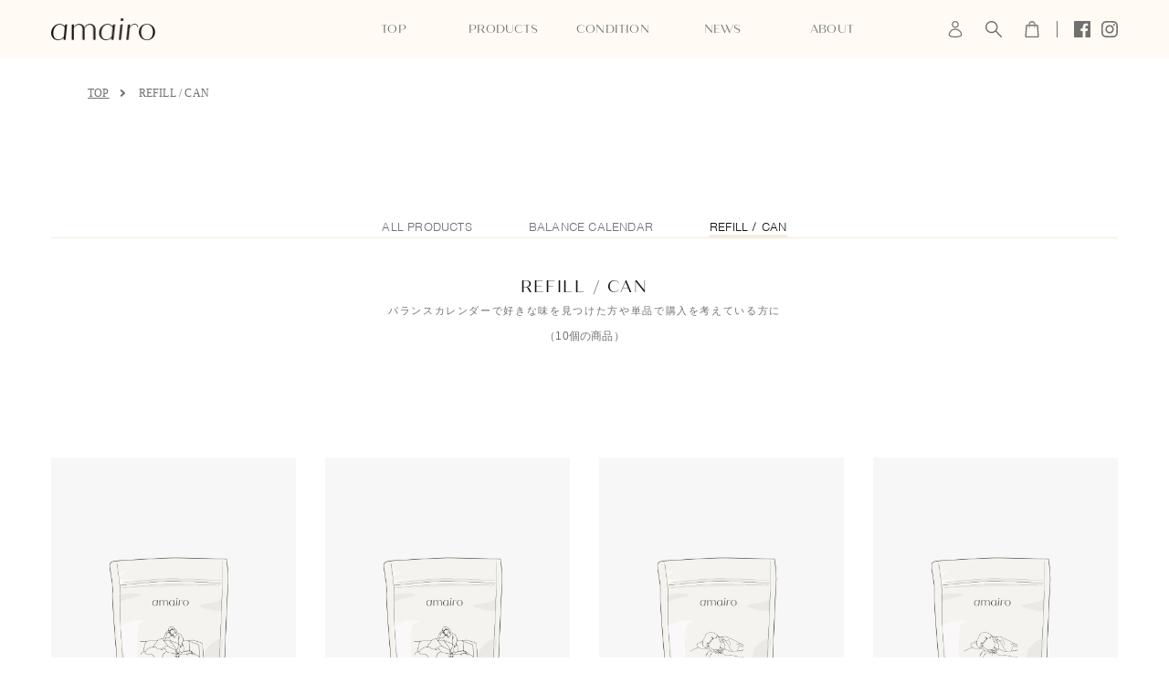

--- FILE ---
content_type: text/html; charset=utf-8
request_url: https://amairo.store/collections/refill-can
body_size: 40336
content:
<!doctype html>
<html class="no-js" lang="ja">
<head>
  <!-- Google Tag Manager -->
  <script>(function(w,d,s,l,i){w[l]=w[l]||[];w[l].push({'gtm.start':
  new Date().getTime(),event:'gtm.js'});var f=d.getElementsByTagName(s)[0],
  j=d.createElement(s),dl=l!='dataLayer'?'&l='+l:'';j.async=true;j.src=
  'https://www.googletagmanager.com/gtm.js?id='+i+dl;f.parentNode.insertBefore(j,f);
  })(window,document,'script','dataLayer','GTM-K552QFZ');</script>
  <!-- End Google Tag Manager -->
  <meta charset="utf-8">
  <meta http-equiv="X-UA-Compatible" content="IE=edge,chrome=1">
  <meta name="viewport" content="width=device-width,initial-scale=1">
  <!-- <meta name="theme-color" content="#3a3a3a"> -->

  <link rel="preconnect" href="https://cdn.shopify.com" crossorigin>
  <!-- <link rel="preconnect" href="https://fonts.shopifycdn.com" crossorigin> -->
  <link rel="preconnect" href="https://monorail-edge.shopifysvc.com">

  <!---->
  <link rel="stylesheet" href="//amairo.store/cdn/shop/t/1/assets/amairo.css?v=100505128361845296081629424228">
  <link rel="preload" href="//amairo.store/cdn/shop/t/1/assets/theme.css?v=103488866316875531531630572575" as="style">
  <!-- <link rel="preload" as="font" href="" type="font/woff2" crossorigin>
  <link rel="preload" as="font" href="" type="font/woff2" crossorigin>
  <link rel="preload" as="font" href="" type="font/woff2" crossorigin> -->
  <link rel="preload" href="//amairo.store/cdn/shop/t/1/assets/theme.js?v=9029246915616430511639295732" as="script">
  <link rel="preload" href="//amairo.store/cdn/shop/t/1/assets/lazysizes.js?v=63098554868324070131619165048" as="script"><link rel="canonical" href="https://amairo.store/collections/refill-can"><link rel="shortcut icon" href="//amairo.store/cdn/shop/files/favicon_32x32.png?v=1621499530" type="image/png"><title>REFILL / CAN
&ndash;「amairo（アマイロ）」公式オンラインストア</title><meta name="description" content="バランスカレンダーで好きな味を見つけた方や単品で購入を考えている方に"><!-- /snippets/social-meta-tags.liquid -->


<meta property="og:site_name" content="amairo">
<meta property="og:url" content="https://amairo.store/collections/refill-can">
<meta property="og:title" content="REFILL / CAN">
<meta property="og:type" content="product.group">
<meta property="og:description" content="バランスカレンダーで好きな味を見つけた方や単品で購入を考えている方に"><meta property="og:image" content="http://amairo.store/cdn/shop/files/amairo_ogp_81cfc7ec-ccf7-48a5-8f3f-feb893c2b1af.png?v=1631759202">
  <meta property="og:image:secure_url" content="https://amairo.store/cdn/shop/files/amairo_ogp_81cfc7ec-ccf7-48a5-8f3f-feb893c2b1af.png?v=1631759202">
  <meta property="og:image:width" content="1200">
  <meta property="og:image:height" content="630">


<meta name="twitter:card" content="summary_large_image">
<meta name="twitter:title" content="REFILL / CAN">
<meta name="twitter:description" content="バランスカレンダーで好きな味を見つけた方や単品で購入を考えている方に">

  
<style data-shopify>
:root {
    --color-text: #3a3a3a;
    --color-text-rgb: 58, 58, 58;
    --color-body-text: #333232;
    --color-sale-text: #EA0606;
    --color-small-button-text-border: #3a3a3a;
    --color-text-field: #ffffff;
    --color-text-field-text: #000000;
    --color-text-field-text-rgb: 0, 0, 0;

    --color-btn-primary: #3a3a3a;
    --color-btn-primary-darker: #212121;
    --color-btn-primary-text: #ffffff;

    --color-blankstate: rgba(51, 50, 50, 0.35);
    --color-blankstate-border: rgba(51, 50, 50, 0.2);
    --color-blankstate-background: rgba(51, 50, 50, 0.1);

    --color-text-focus:#606060;
    --color-overlay-text-focus:#e6e6e6;
    --color-btn-primary-focus:#606060;
    --color-btn-social-focus:#d2d2d2;
    --color-small-button-text-border-focus:#606060;
    --predictive-search-focus:#f2f2f2;

    --color-body: #ffffff;
    --color-bg: #ffffff;
    --color-bg-rgb: 255, 255, 255;
    --color-bg-alt: rgba(51, 50, 50, 0.05);
    --color-bg-currency-selector: rgba(51, 50, 50, 0.2);

    --color-overlay-title-text: #ffffff;
    --color-image-overlay: #685858;
    --color-image-overlay-rgb: 104, 88, 88;--opacity-image-overlay: 0.4;--hover-overlay-opacity: 0.8;

    --color-border: #ebebeb;
    --color-border-form: #cccccc;
    --color-border-form-darker: #b3b3b3;

    --svg-select-icon: url(//amairo.store/cdn/shop/t/1/assets/ico-select.svg?v=29003672709104678581619165063);
    --slick-img-url: url(//amairo.store/cdn/shop/t/1/assets/ajax-loader.gif?v=41356863302472015721619165046);

    --font-weight-body--bold: 700;
    --font-weight-body--bolder: 700;

    --font-stack-header: Helvetica, Arial, sans-serif;
    --font-style-header: normal;
    --font-weight-header: 700;

    --font-stack-body: Helvetica, Arial, sans-serif;
    --font-style-body: normal;
    --font-weight-body: 400;

    --font-size-header: 26;

    --font-size-base: 15;

    --font-h1-desktop: 35;
    --font-h1-mobile: 32;
    --font-h2-desktop: 20;
    --font-h2-mobile: 18;
    --font-h3-mobile: 20;
    --font-h4-desktop: 17;
    --font-h4-mobile: 15;
    --font-h5-desktop: 15;
    --font-h5-mobile: 13;
    --font-h6-desktop: 14;
    --font-h6-mobile: 12;

    --font-mega-title-large-desktop: 65;

    --font-rich-text-large: 17;
    --font-rich-text-small: 13;

    
--color-video-bg: #f2f2f2;

    
    --global-color-image-loader-primary: rgba(58, 58, 58, 0.06);
    --global-color-image-loader-secondary: rgba(58, 58, 58, 0.12);
  }
</style>


  <script>
    window.performance.mark('debut:theme_stylesheet_loaded.start');

    function onLoadStylesheet() {
      performance.mark('debut:theme_stylesheet_loaded.end');
      performance.measure('debut:theme_stylesheet_loaded', 'debut:theme_stylesheet_loaded.start', 'debut:theme_stylesheet_loaded.end');

      var url = "//amairo.store/cdn/shop/t/1/assets/theme.css?v=103488866316875531531630572575";
      var link = document.querySelector('link[href="' + url + '"]');
      link.loaded = true;
      link.dispatchEvent(new Event('load'));
    }
  </script>

  <link rel="stylesheet" href="//amairo.store/cdn/shop/t/1/assets/theme.css?v=103488866316875531531630572575" type="text/css" media="print" onload="this.media='all';onLoadStylesheet()">

  <script>
    var theme = {
      breakpoints: {
        medium: 750,
        large: 990,
        widescreen: 1400
      },
      strings: {
        addToCart: "カートに追加する",
        soldOut: "売り切れ",
        unavailable: "お取り扱いできません",
        regularPrice: "通常価格",
        salePrice: "販売価格",
        sale: "セール",
        fromLowestPrice: "[price]から",
        vendor: "販売元",
        showMore: "さらに表示する",
        showLess: "表示を減らす",
        searchFor: "検索する",
        addressError: "住所を調べる際にエラーが発生しました",
        addressNoResults: "その住所は見つかりませんでした",
        addressQueryLimit: "Google APIの使用量の制限を超えました。\u003ca href=\"https:\/\/developers.google.com\/maps\/premium\/usage-limits\"\u003eプレミアムプラン\u003c\/a\u003eへのアップグレードをご検討ください。",
        authError: "あなたのGoogle Mapsのアカウント認証で問題が発生しました。",
        newWindow: "新しいウィンドウで開く",
        external: "外部のウェブサイトに移動します。",
        newWindowExternal: "外部のウェブサイトを新しいウィンドウで開く",
        removeLabel: "[product] を削除する",
        update: "アップデート",
        quantity: "数量",
        discountedTotal: "ディスカウント合計",
        regularTotal: "通常合計",
        priceColumn: "ディスカウントの詳細については価格列を参照してください。",
        quantityMinimumMessage: "数量は1以上でなければなりません",
        cartError: "お客様のカートをアップデートするときにエラーが発生しました。再度お試しください。",
        removedItemMessage: "カートから \u003cspan class=\"cart__removed-product-details\"\u003e([quantity]) 個の[link]\u003c\/span\u003eが消去されました。",
        unitPrice: "単価",
        unitPriceSeparator: "あたり",
        oneCartCount: "1個のアイテム",
        otherCartCount: "[count]個のアイテム",
        quantityLabel: "数量: [count]",
        products: "商品",
        loading: "読み込んでいます",
        number_of_results: "[result_number]\/[results_count]",
        number_of_results_found: "[results_count]件の結果が見つかりました",
        one_result_found: "1件の結果が見つかりました"
      },
      moneyFormat: "¥{{amount_no_decimals}}",
      moneyFormatWithCurrency: "¥{{amount_no_decimals}} JPY",
      settings: {
        predictiveSearchEnabled: true,
        predictiveSearchShowPrice: true,
        predictiveSearchShowVendor: true
      },
      stylesheet: "//amairo.store/cdn/shop/t/1/assets/theme.css?v=103488866316875531531630572575"
    }

    document.documentElement.className = document.documentElement.className.replace('no-js', 'js');
  </script><script src="//amairo.store/cdn/shop/t/1/assets/theme.js?v=9029246915616430511639295732" defer="defer"></script>
  <script src="//amairo.store/cdn/shop/t/1/assets/lazysizes.js?v=63098554868324070131619165048" async="async"></script>


  <script type="text/javascript">
    if (window.MSInputMethodContext && document.documentMode) {
      var scripts = document.getElementsByTagName('script')[0];
      var polyfill = document.createElement("script");
      polyfill.defer = true;
      polyfill.src = "//amairo.store/cdn/shop/t/1/assets/ie11CustomProperties.min.js?v=146208399201472936201619165048";

      scripts.parentNode.insertBefore(polyfill, scripts);
    }
  </script>

  <script>window.performance && window.performance.mark && window.performance.mark('shopify.content_for_header.start');</script><meta name="facebook-domain-verification" content="moxaxismoxnczpbv0zmq6wz9s7ikwu">
<meta name="google-site-verification" content="p0X9t8oXx1z3mvOtkhB7v-Y9X2iV1GkfWdEg5Z7iYgM">
<meta id="shopify-digital-wallet" name="shopify-digital-wallet" content="/56396349624/digital_wallets/dialog">
<meta name="shopify-checkout-api-token" content="e55a2c7eb41b4a6c3ab2d383daafddcd">
<link rel="alternate" type="application/atom+xml" title="Feed" href="/collections/refill-can.atom" />
<link rel="alternate" type="application/json+oembed" href="https://amairo.store/collections/refill-can.oembed">
<script async="async" src="/checkouts/internal/preloads.js?locale=ja-JP"></script>
<link rel="preconnect" href="https://shop.app" crossorigin="anonymous">
<script async="async" src="https://shop.app/checkouts/internal/preloads.js?locale=ja-JP&shop_id=56396349624" crossorigin="anonymous"></script>
<script id="apple-pay-shop-capabilities" type="application/json">{"shopId":56396349624,"countryCode":"JP","currencyCode":"JPY","merchantCapabilities":["supports3DS"],"merchantId":"gid:\/\/shopify\/Shop\/56396349624","merchantName":"amairo","requiredBillingContactFields":["postalAddress","email","phone"],"requiredShippingContactFields":["postalAddress","email","phone"],"shippingType":"shipping","supportedNetworks":["visa","masterCard","amex","jcb","discover"],"total":{"type":"pending","label":"amairo","amount":"1.00"},"shopifyPaymentsEnabled":true,"supportsSubscriptions":true}</script>
<script id="shopify-features" type="application/json">{"accessToken":"e55a2c7eb41b4a6c3ab2d383daafddcd","betas":["rich-media-storefront-analytics"],"domain":"amairo.store","predictiveSearch":false,"shopId":56396349624,"locale":"ja"}</script>
<script>var Shopify = Shopify || {};
Shopify.shop = "amairo-official.myshopify.com";
Shopify.locale = "ja";
Shopify.currency = {"active":"JPY","rate":"1.0"};
Shopify.country = "JP";
Shopify.theme = {"name":"amairo. - Fastplus","id":122148651192,"schema_name":"Debut","schema_version":"17.12.1","theme_store_id":796,"role":"main"};
Shopify.theme.handle = "null";
Shopify.theme.style = {"id":null,"handle":null};
Shopify.cdnHost = "amairo.store/cdn";
Shopify.routes = Shopify.routes || {};
Shopify.routes.root = "/";</script>
<script type="module">!function(o){(o.Shopify=o.Shopify||{}).modules=!0}(window);</script>
<script>!function(o){function n(){var o=[];function n(){o.push(Array.prototype.slice.apply(arguments))}return n.q=o,n}var t=o.Shopify=o.Shopify||{};t.loadFeatures=n(),t.autoloadFeatures=n()}(window);</script>
<script>
  window.ShopifyPay = window.ShopifyPay || {};
  window.ShopifyPay.apiHost = "shop.app\/pay";
  window.ShopifyPay.redirectState = null;
</script>
<script id="shop-js-analytics" type="application/json">{"pageType":"collection"}</script>
<script defer="defer" async type="module" src="//amairo.store/cdn/shopifycloud/shop-js/modules/v2/client.init-shop-cart-sync_Cun6Ba8E.ja.esm.js"></script>
<script defer="defer" async type="module" src="//amairo.store/cdn/shopifycloud/shop-js/modules/v2/chunk.common_DGWubyOB.esm.js"></script>
<script type="module">
  await import("//amairo.store/cdn/shopifycloud/shop-js/modules/v2/client.init-shop-cart-sync_Cun6Ba8E.ja.esm.js");
await import("//amairo.store/cdn/shopifycloud/shop-js/modules/v2/chunk.common_DGWubyOB.esm.js");

  window.Shopify.SignInWithShop?.initShopCartSync?.({"fedCMEnabled":true,"windoidEnabled":true});

</script>
<script>
  window.Shopify = window.Shopify || {};
  if (!window.Shopify.featureAssets) window.Shopify.featureAssets = {};
  window.Shopify.featureAssets['shop-js'] = {"shop-cart-sync":["modules/v2/client.shop-cart-sync_kpadWrR6.ja.esm.js","modules/v2/chunk.common_DGWubyOB.esm.js"],"init-fed-cm":["modules/v2/client.init-fed-cm_deEwcgdG.ja.esm.js","modules/v2/chunk.common_DGWubyOB.esm.js"],"shop-button":["modules/v2/client.shop-button_Bgl7Akkx.ja.esm.js","modules/v2/chunk.common_DGWubyOB.esm.js"],"shop-cash-offers":["modules/v2/client.shop-cash-offers_CGfJizyJ.ja.esm.js","modules/v2/chunk.common_DGWubyOB.esm.js","modules/v2/chunk.modal_Ba7vk6QP.esm.js"],"init-windoid":["modules/v2/client.init-windoid_DLaIoEuB.ja.esm.js","modules/v2/chunk.common_DGWubyOB.esm.js"],"shop-toast-manager":["modules/v2/client.shop-toast-manager_BZdAlEPY.ja.esm.js","modules/v2/chunk.common_DGWubyOB.esm.js"],"init-shop-email-lookup-coordinator":["modules/v2/client.init-shop-email-lookup-coordinator_BxGPdBrh.ja.esm.js","modules/v2/chunk.common_DGWubyOB.esm.js"],"init-shop-cart-sync":["modules/v2/client.init-shop-cart-sync_Cun6Ba8E.ja.esm.js","modules/v2/chunk.common_DGWubyOB.esm.js"],"avatar":["modules/v2/client.avatar_BTnouDA3.ja.esm.js"],"pay-button":["modules/v2/client.pay-button_iRJggQYg.ja.esm.js","modules/v2/chunk.common_DGWubyOB.esm.js"],"init-customer-accounts":["modules/v2/client.init-customer-accounts_BbQrQ-BF.ja.esm.js","modules/v2/client.shop-login-button_CXxZBmJa.ja.esm.js","modules/v2/chunk.common_DGWubyOB.esm.js","modules/v2/chunk.modal_Ba7vk6QP.esm.js"],"init-shop-for-new-customer-accounts":["modules/v2/client.init-shop-for-new-customer-accounts_48e-446J.ja.esm.js","modules/v2/client.shop-login-button_CXxZBmJa.ja.esm.js","modules/v2/chunk.common_DGWubyOB.esm.js","modules/v2/chunk.modal_Ba7vk6QP.esm.js"],"shop-login-button":["modules/v2/client.shop-login-button_CXxZBmJa.ja.esm.js","modules/v2/chunk.common_DGWubyOB.esm.js","modules/v2/chunk.modal_Ba7vk6QP.esm.js"],"init-customer-accounts-sign-up":["modules/v2/client.init-customer-accounts-sign-up_Bb65hYMR.ja.esm.js","modules/v2/client.shop-login-button_CXxZBmJa.ja.esm.js","modules/v2/chunk.common_DGWubyOB.esm.js","modules/v2/chunk.modal_Ba7vk6QP.esm.js"],"shop-follow-button":["modules/v2/client.shop-follow-button_BO2OQvUT.ja.esm.js","modules/v2/chunk.common_DGWubyOB.esm.js","modules/v2/chunk.modal_Ba7vk6QP.esm.js"],"checkout-modal":["modules/v2/client.checkout-modal__QRFVvMA.ja.esm.js","modules/v2/chunk.common_DGWubyOB.esm.js","modules/v2/chunk.modal_Ba7vk6QP.esm.js"],"lead-capture":["modules/v2/client.lead-capture_Be4qr8sG.ja.esm.js","modules/v2/chunk.common_DGWubyOB.esm.js","modules/v2/chunk.modal_Ba7vk6QP.esm.js"],"shop-login":["modules/v2/client.shop-login_BCaq99Td.ja.esm.js","modules/v2/chunk.common_DGWubyOB.esm.js","modules/v2/chunk.modal_Ba7vk6QP.esm.js"],"payment-terms":["modules/v2/client.payment-terms_C-1Cu6jg.ja.esm.js","modules/v2/chunk.common_DGWubyOB.esm.js","modules/v2/chunk.modal_Ba7vk6QP.esm.js"]};
</script>
<script>(function() {
  var isLoaded = false;
  function asyncLoad() {
    if (isLoaded) return;
    isLoaded = true;
    var urls = ["https:\/\/delivery-date-and-time-picker.amp.tokyo\/script_tags\/cart_attributes.js?shop=amairo-official.myshopify.com","\/\/shopify.privy.com\/widget.js?shop=amairo-official.myshopify.com","https:\/\/subscription-script2-pr.firebaseapp.com\/script.js?shop=amairo-official.myshopify.com","https:\/\/cdn1.stamped.io\/files\/widget.min.js?shop=amairo-official.myshopify.com","https:\/\/asia-northeast1-affiliate-pr.cloudfunctions.net\/script?shop=amairo-official.myshopify.com","https:\/\/asia-northeast1-ydn-pr.cloudfunctions.net\/script?shop=amairo-official.myshopify.com","https:\/\/cdn.shopify.com\/s\/files\/1\/0184\/4255\/1360\/files\/quicklink.v3.min.js?v=1645163498\u0026shop=amairo-official.myshopify.com","https:\/\/cdn.nfcube.com\/instafeed-6c48bdec4a948a1a9528420ab77ff07d.js?shop=amairo-official.myshopify.com"];
    for (var i = 0; i < urls.length; i++) {
      var s = document.createElement('script');
      s.type = 'text/javascript';
      s.async = true;
      s.src = urls[i];
      var x = document.getElementsByTagName('script')[0];
      x.parentNode.insertBefore(s, x);
    }
  };
  if(window.attachEvent) {
    window.attachEvent('onload', asyncLoad);
  } else {
    window.addEventListener('load', asyncLoad, false);
  }
})();</script>
<script id="__st">var __st={"a":56396349624,"offset":32400,"reqid":"a0d3d94f-c34c-4185-b83e-f7816b650321-1768719082","pageurl":"amairo.store\/collections\/refill-can","u":"e285465f268c","p":"collection","rtyp":"collection","rid":273994481848};</script>
<script>window.ShopifyPaypalV4VisibilityTracking = true;</script>
<script id="captcha-bootstrap">!function(){'use strict';const t='contact',e='account',n='new_comment',o=[[t,t],['blogs',n],['comments',n],[t,'customer']],c=[[e,'customer_login'],[e,'guest_login'],[e,'recover_customer_password'],[e,'create_customer']],r=t=>t.map((([t,e])=>`form[action*='/${t}']:not([data-nocaptcha='true']) input[name='form_type'][value='${e}']`)).join(','),a=t=>()=>t?[...document.querySelectorAll(t)].map((t=>t.form)):[];function s(){const t=[...o],e=r(t);return a(e)}const i='password',u='form_key',d=['recaptcha-v3-token','g-recaptcha-response','h-captcha-response',i],f=()=>{try{return window.sessionStorage}catch{return}},m='__shopify_v',_=t=>t.elements[u];function p(t,e,n=!1){try{const o=window.sessionStorage,c=JSON.parse(o.getItem(e)),{data:r}=function(t){const{data:e,action:n}=t;return t[m]||n?{data:e,action:n}:{data:t,action:n}}(c);for(const[e,n]of Object.entries(r))t.elements[e]&&(t.elements[e].value=n);n&&o.removeItem(e)}catch(o){console.error('form repopulation failed',{error:o})}}const l='form_type',E='cptcha';function T(t){t.dataset[E]=!0}const w=window,h=w.document,L='Shopify',v='ce_forms',y='captcha';let A=!1;((t,e)=>{const n=(g='f06e6c50-85a8-45c8-87d0-21a2b65856fe',I='https://cdn.shopify.com/shopifycloud/storefront-forms-hcaptcha/ce_storefront_forms_captcha_hcaptcha.v1.5.2.iife.js',D={infoText:'hCaptchaによる保護',privacyText:'プライバシー',termsText:'利用規約'},(t,e,n)=>{const o=w[L][v],c=o.bindForm;if(c)return c(t,g,e,D).then(n);var r;o.q.push([[t,g,e,D],n]),r=I,A||(h.body.append(Object.assign(h.createElement('script'),{id:'captcha-provider',async:!0,src:r})),A=!0)});var g,I,D;w[L]=w[L]||{},w[L][v]=w[L][v]||{},w[L][v].q=[],w[L][y]=w[L][y]||{},w[L][y].protect=function(t,e){n(t,void 0,e),T(t)},Object.freeze(w[L][y]),function(t,e,n,w,h,L){const[v,y,A,g]=function(t,e,n){const i=e?o:[],u=t?c:[],d=[...i,...u],f=r(d),m=r(i),_=r(d.filter((([t,e])=>n.includes(e))));return[a(f),a(m),a(_),s()]}(w,h,L),I=t=>{const e=t.target;return e instanceof HTMLFormElement?e:e&&e.form},D=t=>v().includes(t);t.addEventListener('submit',(t=>{const e=I(t);if(!e)return;const n=D(e)&&!e.dataset.hcaptchaBound&&!e.dataset.recaptchaBound,o=_(e),c=g().includes(e)&&(!o||!o.value);(n||c)&&t.preventDefault(),c&&!n&&(function(t){try{if(!f())return;!function(t){const e=f();if(!e)return;const n=_(t);if(!n)return;const o=n.value;o&&e.removeItem(o)}(t);const e=Array.from(Array(32),(()=>Math.random().toString(36)[2])).join('');!function(t,e){_(t)||t.append(Object.assign(document.createElement('input'),{type:'hidden',name:u})),t.elements[u].value=e}(t,e),function(t,e){const n=f();if(!n)return;const o=[...t.querySelectorAll(`input[type='${i}']`)].map((({name:t})=>t)),c=[...d,...o],r={};for(const[a,s]of new FormData(t).entries())c.includes(a)||(r[a]=s);n.setItem(e,JSON.stringify({[m]:1,action:t.action,data:r}))}(t,e)}catch(e){console.error('failed to persist form',e)}}(e),e.submit())}));const S=(t,e)=>{t&&!t.dataset[E]&&(n(t,e.some((e=>e===t))),T(t))};for(const o of['focusin','change'])t.addEventListener(o,(t=>{const e=I(t);D(e)&&S(e,y())}));const B=e.get('form_key'),M=e.get(l),P=B&&M;t.addEventListener('DOMContentLoaded',(()=>{const t=y();if(P)for(const e of t)e.elements[l].value===M&&p(e,B);[...new Set([...A(),...v().filter((t=>'true'===t.dataset.shopifyCaptcha))])].forEach((e=>S(e,t)))}))}(h,new URLSearchParams(w.location.search),n,t,e,['guest_login'])})(!0,!0)}();</script>
<script integrity="sha256-4kQ18oKyAcykRKYeNunJcIwy7WH5gtpwJnB7kiuLZ1E=" data-source-attribution="shopify.loadfeatures" defer="defer" src="//amairo.store/cdn/shopifycloud/storefront/assets/storefront/load_feature-a0a9edcb.js" crossorigin="anonymous"></script>
<script crossorigin="anonymous" defer="defer" src="//amairo.store/cdn/shopifycloud/storefront/assets/shopify_pay/storefront-65b4c6d7.js?v=20250812"></script>
<script data-source-attribution="shopify.dynamic_checkout.dynamic.init">var Shopify=Shopify||{};Shopify.PaymentButton=Shopify.PaymentButton||{isStorefrontPortableWallets:!0,init:function(){window.Shopify.PaymentButton.init=function(){};var t=document.createElement("script");t.src="https://amairo.store/cdn/shopifycloud/portable-wallets/latest/portable-wallets.ja.js",t.type="module",document.head.appendChild(t)}};
</script>
<script data-source-attribution="shopify.dynamic_checkout.buyer_consent">
  function portableWalletsHideBuyerConsent(e){var t=document.getElementById("shopify-buyer-consent"),n=document.getElementById("shopify-subscription-policy-button");t&&n&&(t.classList.add("hidden"),t.setAttribute("aria-hidden","true"),n.removeEventListener("click",e))}function portableWalletsShowBuyerConsent(e){var t=document.getElementById("shopify-buyer-consent"),n=document.getElementById("shopify-subscription-policy-button");t&&n&&(t.classList.remove("hidden"),t.removeAttribute("aria-hidden"),n.addEventListener("click",e))}window.Shopify?.PaymentButton&&(window.Shopify.PaymentButton.hideBuyerConsent=portableWalletsHideBuyerConsent,window.Shopify.PaymentButton.showBuyerConsent=portableWalletsShowBuyerConsent);
</script>
<script data-source-attribution="shopify.dynamic_checkout.cart.bootstrap">document.addEventListener("DOMContentLoaded",(function(){function t(){return document.querySelector("shopify-accelerated-checkout-cart, shopify-accelerated-checkout")}if(t())Shopify.PaymentButton.init();else{new MutationObserver((function(e,n){t()&&(Shopify.PaymentButton.init(),n.disconnect())})).observe(document.body,{childList:!0,subtree:!0})}}));
</script>
<script id='scb4127' type='text/javascript' async='' src='https://amairo.store/cdn/shopifycloud/privacy-banner/storefront-banner.js'></script><link id="shopify-accelerated-checkout-styles" rel="stylesheet" media="screen" href="https://amairo.store/cdn/shopifycloud/portable-wallets/latest/accelerated-checkout-backwards-compat.css" crossorigin="anonymous">
<style id="shopify-accelerated-checkout-cart">
        #shopify-buyer-consent {
  margin-top: 1em;
  display: inline-block;
  width: 100%;
}

#shopify-buyer-consent.hidden {
  display: none;
}

#shopify-subscription-policy-button {
  background: none;
  border: none;
  padding: 0;
  text-decoration: underline;
  font-size: inherit;
  cursor: pointer;
}

#shopify-subscription-policy-button::before {
  box-shadow: none;
}

      </style>

<script>window.performance && window.performance.mark && window.performance.mark('shopify.content_for_header.end');</script>
  <script src="//amairo.store/cdn/shop/t/1/assets/bsub.js?v=158520562351594542841622429466" type="text/javascript"></script>
<link href="//amairo.store/cdn/shop/t/1/assets/bsub.scss.css?v=11253041031821982121629365202" rel="stylesheet" type="text/css" media="all" />
<script>
    // empty script tag to work around a platform issue where attributes of first script in file are scrubbed
</script>

<script id="bold-subscriptions-script" type="text/javascript">
    window.BOLD = window.BOLD || {};
    window.BOLD.subscriptions = window.BOLD.subscriptions || {};
    window.BOLD.subscriptions.classes = window.BOLD.subscriptions.classes || {};
    window.BOLD.subscriptions.patches = window.BOLD.subscriptions.patches || {};
    window.BOLD.subscriptions.patches.maxCheckoutRetries = window.BOLD.subscriptions.patches.maxCheckoutRetries || 200;
    window.BOLD.subscriptions.patches.currentCheckoutRetries = window.BOLD.subscriptions.patches.currentCheckoutRetries || 0;
    window.BOLD.subscriptions.patches.maxCashierPatchAttempts = window.BOLD.subscriptions.patches.maxCashierPatchAttempts || 200;
    window.BOLD.subscriptions.patches.currentCashierPatchAttempts = window.BOLD.subscriptions.patches.currentCashierPatchAttempts || 0;
    window.BOLD.subscriptions.config = window.BOLD.subscriptions.config || {};
    window.BOLD.subscriptions.config.platform = 'shopify';
    window.BOLD.subscriptions.config.shopDomain = 'amairo-official.myshopify.com';
    window.BOLD.subscriptions.config.customDomain = 'amairo.store';
    window.BOLD.subscriptions.config.shopIdentifier = '56396349624';
    window.BOLD.subscriptions.config.cashierUrl = 'https://cashier.boldcommerce.com';
    window.BOLD.subscriptions.config.boldAPIBase = 'https://api.boldcommerce.com/';
    window.BOLD.subscriptions.config.cashierApplicationUUID = '2e6a2bbc-b12b-4255-abdf-a02af85c0d4e';
    window.BOLD.subscriptions.config.appUrl = 'https://sub.boldapps.net';
    window.BOLD.subscriptions.config.currencyCode = 'JPY';
    window.BOLD.subscriptions.config.checkoutType = 'shopify';
    window.BOLD.subscriptions.config.currencyFormat = "\u00a5\u0026#123;\u0026#123;amount_no_decimals}}";
    window.BOLD.subscriptions.config.shopCurrencies = [{"id":2959,"currency":"JPY","currency_format":"\u0026#165;\u0026#123;\u0026#123;amount_no_decimals}}","created_at":"2021-07-07 01:22:03","updated_at":"2021-07-07 01:22:03"}];
    window.BOLD.subscriptions.config.shopSettings = {"allow_msp_cancellation":false,"allow_msp_prepaid_renewal":true,"customer_can_pause_subscription":false,"customer_can_change_next_order_date":true,"line_item_discount_policy":"inherit","customer_can_change_order_frequency":false,"customer_can_create_an_additional_order":false,"show_currency_code":true,"stored_payment_method_policy":"required"};
    window.BOLD.subscriptions.config.cashierPluginOnlyMode = window.BOLD.subscriptions.config.cashierPluginOnlyMode || false;
    if (window.BOLD.subscriptions.config.waitForCheckoutLoader === undefined) {
        window.BOLD.subscriptions.config.waitForCheckoutLoader = true;
    }

    window.BOLD.subscriptions.config.addToCartFormSelectors = window.BOLD.subscriptions.config.addToCartFormSelectors || [];
    window.BOLD.subscriptions.config.addToCartButtonSelectors = window.BOLD.subscriptions.config.addToCartButtonSelectors || [];
    window.BOLD.subscriptions.config.widgetInsertBeforeSelectors = window.BOLD.subscriptions.config.widgetInsertBeforeSelectors || [];
    window.BOLD.subscriptions.config.quickAddToCartButtonSelectors = window.BOLD.subscriptions.config.quickAddToCartButtonSelectors || [];
    window.BOLD.subscriptions.config.cartElementSelectors = window.BOLD.subscriptions.config.cartElementSelectors || [];
    window.BOLD.subscriptions.config.cartTotalElementSelectors = window.BOLD.subscriptions.config.cartTotalElementSelectors || [];
    window.BOLD.subscriptions.config.lineItemSelectors = window.BOLD.subscriptions.config.lineItemSelectors || [];
    window.BOLD.subscriptions.config.lineItemNameSelectors = window.BOLD.subscriptions.config.lineItemNameSelectors || [];
    window.BOLD.subscriptions.config.checkoutButtonSelectors = window.BOLD.subscriptions.config.checkoutButtonSelectors || [];

    window.BOLD.subscriptions.config.featureFlags = window.BOLD.subscriptions.config.featureFlags || ["BS2-1882-gen-settings-tz","BS2-3318-prepaid-import-recurrence-fix","BS2-4386-add-address-source-to-address-models","BS2-4396-all-subs-report-local-orders","BS2-4419-filter-subs-by-next-order-date","BS2-4434-validate-address-with-platform-validate","bs2-1804-cancellation-management-page","BS2-3651-orderstream-webhook-source-validation","BS2-3660-delete-line-items-command","BS2-4377-filter-list-subs-endpoint","BS2-4377-filter-list-sub-orders-endpoint","BS2-4388-write-reports-in-batches","BS2-4432-filter-list-sub-groups-endpoint","BS2-4461-next-order-date-for-inactive-subs"];
    window.BOLD.subscriptions.config.subscriptionProcessingFrequency = '60';
    window.BOLD.subscriptions.config.requireMSPInitialLoadingMessage = true;
    window.BOLD.subscriptions.data = window.BOLD.subscriptions.data || {};

    // Interval text markup template
    window.BOLD.subscriptions.config.lineItemPropertyListSelectors = window.BOLD.subscriptions.config.lineItemPropertyListSelectors || [];
    window.BOLD.subscriptions.config.lineItemPropertyListSelectors.push('dl.definitionList');
    window.BOLD.subscriptions.config.lineItemPropertyListTemplate = window.BOLD.subscriptions.config.lineItemPropertyListTemplate || '<dl class="definitionList"></dl>';
    window.BOLD.subscriptions.config.lineItemPropertyTemplate = window.BOLD.subscriptions.config.lineItemPropertyTemplate || '<dt class="definitionList-key">\:</dt><dd class="definitionList-value">\</dd>';

    // Discount text markup template
    window.BOLD.subscriptions.config.discountItemTemplate = window.BOLD.subscriptions.config.discountItemTemplate || '<div class="bold-subscriptions-discount"><div class="bold-subscriptions-discount__details">\</div><div class="bold-subscriptions-discount__total">\</div></div>';


    // Constants in XMLHttpRequest are not reliable, so we will create our own
    // reference: https://developer.mozilla.org/en-US/docs/Web/API/XMLHttpRequest/readyState
    window.BOLD.subscriptions.config.XMLHttpRequest = {
        UNSENT:0,            // Client has been created. open() not called yet.
        OPENED: 1,           // open() has been called.
        HEADERS_RECEIVED: 2, // send() has been called, and headers and status are available.
        LOADING: 3,          // Downloading; responseText holds partial data.
        DONE: 4              // The operation is complete.
    };

    window.BOLD.subscriptions.config.assetBaseUrl = 'https://sub.boldapps.net';
    if (window.localStorage && window.localStorage.getItem('boldSubscriptionsAssetBaseUrl')) {
        window.BOLD.subscriptions.config.assetBaseUrl = window.localStorage.getItem('boldSubscriptionsAssetBaseUrl')
    }

    if (localStorage && localStorage.getItem('boldSubscriptionsSubscriptionGroups')) {
        window.BOLD.subscriptions.data.subscriptionGroups = JSON.parse(localStorage.getItem('boldSubscriptionsSubscriptionGroups'));
    } else {
        window.BOLD.subscriptions.data.subscriptionGroups = [];
    }

    window.BOLD.subscriptions.isFeatureFlagEnabled = function (featureFlag) {
        for (var i = 0; i < window.BOLD.subscriptions.config.featureFlags.length; i++) {
            if (window.BOLD.subscriptions.config.featureFlags[i] === featureFlag){
                return true;
            }
        }
        return false;
    }

    window.BOLD.subscriptions.logger = {
        tag: "bold_subscriptions",
        // the bold subscriptions log level
        // 0 - errors (default)
        // 1 - warnings + errors
        // 2 - info + warnings + errors
        // use window.localStorage.setItem('boldSubscriptionsLogLevel', x) to set the log level
        levels: {
            ERROR: 0,
            WARN: 1,
            INFO: 2,
        },
        level: parseInt((window.localStorage && window.localStorage.getItem('boldSubscriptionsLogLevel')) || "0", 10),
        _log: function(callArgs, level) {
            if (!window.console) {
                return null;
            }

            if (window.BOLD.subscriptions.logger.level < level) {
                return;
            }

            var params = Array.prototype.slice.call(callArgs);
            params.unshift(window.BOLD.subscriptions.logger.tag);

            switch (level) {
                case window.BOLD.subscriptions.logger.levels.INFO:
                    console.info.apply(null, params);
                    return;
                case window.BOLD.subscriptions.logger.levels.WARN:
                    console.warn.apply(null, params);
                    return;
                case window.BOLD.subscriptions.logger.levels.ERROR:
                    console.error.apply(null, params);
                    return;
                default:
                    console.log.apply(null, params);
                    return;
            }
        },
        info: function() {
            window.BOLD.subscriptions.logger._log(arguments, window.BOLD.subscriptions.logger.levels.INFO);
        },
        warn: function() {
            window.BOLD.subscriptions.logger._log(arguments, window.BOLD.subscriptions.logger.levels.WARN);
        },
        error: function() {
            window.BOLD.subscriptions.logger._log(arguments, window.BOLD.subscriptions.logger.levels.ERROR);
        }
    }

    window.BOLD.subscriptions.getSubscriptionGroupFromProductId = function (productId) {
        var data = window.BOLD.subscriptions.data;
        var foundGroup = null;
        for (var i = 0; i < data.subscriptionGroups.length; i += 1) {
            var subscriptionGroup = data.subscriptionGroups[i];
            for (var j = 0; j < subscriptionGroup.selection_options.length; j += 1) {
                var selectionOption = subscriptionGroup.selection_options[j];
                if (selectionOption.platform_entity_id === productId.toString()) {
                    foundGroup = subscriptionGroup;
                    break;
                }
            }
            if (foundGroup) {
                break;
            }
        }
        return foundGroup;
    };

    window.BOLD.subscriptions.getSubscriptionGroupById = function(subGroupId) {
        var subscriptionGroups = window.BOLD.subscriptions.data.subscriptionGroups;

        for (var i = 0; i < subscriptionGroups.length; i += 1) {
            var subGroup = subscriptionGroups[i];
            if (subGroup.id === subGroupId) {
                return subGroup;
            }
        }

        return null;
    };

    window.BOLD.subscriptions.getSubscriptionGroupPrepaidDurationById = function(subscriptionGroupId, prepaidDurationId) {
        var subscriptionGroup = window.BOLD.subscriptions.getSubscriptionGroupById(subscriptionGroupId);

        if (
            !subscriptionGroup
            || !subscriptionGroup.prepaid_durations
            || !subscriptionGroup.prepaid_durations.length
        ) {
            return null;
        }

        for (var i = 0; i < subscriptionGroup.prepaid_durations.length; i++) {
            var prepaidDuration = subscriptionGroup.prepaid_durations[i];
            if (prepaidDuration.id === prepaidDurationId) {
                return prepaidDuration;
            }
        }

        return null;
    }

    window.BOLD.subscriptions.getSubscriptionGroupBillingRuleById = function(subGroup, billingRuleId) {
        for (var i = 0; i < subGroup.billing_rules.length; i += 1) {
            var billingRule = subGroup.billing_rules[i];
            if (billingRule.id === billingRuleId) {
                return billingRule;
            }
        }

        return null;
    };

    window.BOLD.subscriptions.toggleDisabledAddToCartButtons = function(d) {
        var addToCartForms = document.querySelectorAll(window.BOLD.subscriptions.config.addToCartFormSelectors.join(','));
        var disable = !!d;
        for (var i = 0; i < addToCartForms.length; i++) {
            var addToCartForm = addToCartForms[i];
            var productId = window.BOLD.subscriptions.getProductIdFromAddToCartForm(addToCartForm);
            var subscriptionGroup = window.BOLD.subscriptions.getSubscriptionGroupFromProductId(productId);

            if (subscriptionGroup) {
                var addToCartButtons = addToCartForm.querySelectorAll(window.BOLD.subscriptions.config.addToCartButtonSelectors.join(','));
                for (var j = 0; j < addToCartButtons.length; j++) {
                    var addToCartButton = addToCartButtons[j];
                    var toggleAction = disable ?  addToCartButton.setAttribute : addToCartButton.removeAttribute;

                    addToCartButton.disabled = disable;
                    toggleAction.call(addToCartButton, 'data-disabled-by-subscriptions', disable);
                }
            }
        }
    };

    window.BOLD.subscriptions.disableAddToCartButtons = function () {
        // only disable the add to cart buttons if the app isn't loaded yet
        if (!window.BOLD.subscriptions.app) {
            window.BOLD.subscriptions.toggleDisabledAddToCartButtons(true);
        } else {
            window.BOLD.subscriptions.enableAddToCartButtons();
        }
    };

    window.BOLD.subscriptions.enableAddToCartButtons = function () {
        document.removeEventListener('click', window.BOLD.subscriptions.preventSubscriptionAddToCart);
        window.BOLD.subscriptions.toggleDisabledAddToCartButtons(false);
    };

    window.BOLD.subscriptions.toggleDisabledCheckoutButtons = function(d) {
        var checkoutButtons = document.querySelectorAll(window.BOLD.subscriptions.config.checkoutButtonSelectors.join(','));
        var disable = !!d;
        for (var i = 0; i < checkoutButtons.length; i++) {
            var checkoutButton = checkoutButtons[i];
            var toggleAction = disable ? checkoutButton.setAttribute : checkoutButton.removeAttribute;

            checkoutButton.disabled = disable;
            toggleAction.call(checkoutButton, 'data-disabled-by-subscriptions', disable);
        }
    }

    window.BOLD.subscriptions.disableCheckoutButtons = function() {
        // only disable the checkout buttons if the app isn't loaded yet
        if (!window.BOLD.subscriptions.app) {
            window.BOLD.subscriptions.toggleDisabledCheckoutButtons(true);
        } else {
            window.BOLD.subscriptions.enableCheckoutButtons();
        }
    }

    window.BOLD.subscriptions.enableCheckoutButtons = function() {
        document.removeEventListener('click', window.BOLD.subscriptions.preventCheckout);
        window.BOLD.subscriptions.toggleDisabledCheckoutButtons(false);
    }

    window.BOLD.subscriptions.hasSuccessfulAddToCarts = function() {
        if (typeof(Storage) !== "undefined") {
            var successfulAddToCarts = JSON.parse(
                window.localStorage.getItem('boldSubscriptionsSuccessfulAddToCarts') || '[]'
            );
            if (successfulAddToCarts.length > 0) {
                return true;
            }
        }

        return false;
    }

    window.BOLD.subscriptions.hasPendingAddToCarts = function() {
        if (typeof(Storage) !== "undefined") {
            var pendingAddToCarts = JSON.parse(
                window.localStorage.getItem('boldSubscriptionsPendingAddToCarts') || '[]'
            );
            if (pendingAddToCarts.length > 0) {
                return true;
            }
        }

        return false;
    }

    window.BOLD.subscriptions.addJSAsset = function(src) {
        var scriptTag = document.getElementById('bold-subscriptions-script');
        var jsElement = document.createElement('script');
        jsElement.type = 'text/javascript';
        jsElement.src = src;
        scriptTag.parentNode.insertBefore(jsElement, scriptTag);
    };

    window.BOLD.subscriptions.addCSSAsset = function(href) {
        var scriptTag = document.getElementById('bold-subscriptions-script');
        var cssElement = document.createElement('link');
        cssElement.href = href;
        cssElement.rel = 'stylesheet';
        scriptTag.parentNode.insertBefore(cssElement, scriptTag);
    };

    window.BOLD.subscriptions.loadStorefrontAssets = function loadStorefrontAssets() {
        var assets = window.BOLD.subscriptions.config.assets;
        window.BOLD.subscriptions.addCSSAsset(window.BOLD.subscriptions.config.assetBaseUrl + '/static/' + assets['storefront.css']);
        window.BOLD.subscriptions.addJSAsset(window.BOLD.subscriptions.config.assetBaseUrl + '/static/' + assets['storefront.js']);
    };

    window.BOLD.subscriptions.loadCustomerPortalAssets = function loadCustomerPortalAssets() {
        var assets = window.BOLD.subscriptions.config.assets;
        window.BOLD.subscriptions.addCSSAsset(window.BOLD.subscriptions.config.assetBaseUrl + '/static/' + assets['customer_portal.css']);
        window.BOLD.subscriptions.addJSAsset(window.BOLD.subscriptions.config.assetBaseUrl + '/static/' + assets['customer_portal.js']);
    };

    window.BOLD.subscriptions.processManifest = function() {
        if (!window.BOLD.subscriptions.processedManifest) {
            window.BOLD.subscriptions.processedManifest = true;
            window.BOLD.subscriptions.config.assets = JSON.parse(this.responseText);

                        window.BOLD.subscriptions.loadCustomerPortalAssets();
        }
    };

    window.BOLD.subscriptions.addInitialLoadingMessage = function() {
        var customerPortalNode = document.getElementById('customer-portal-root');
        if (customerPortalNode && window.BOLD.subscriptions.config.requireMSPInitialLoadingMessage) {
            customerPortalNode.innerHTML = '<div class="bold-subscriptions-loader-container"><div class="bold-subscriptions-loader"></div></div>';
        }
    }

    window.BOLD.subscriptions.contentLoaded = function() {
        window.BOLD.subscriptions.data.contentLoadedEventTriggered = true;
        window.BOLD.subscriptions.addInitialLoadingMessage();
            };

    window.BOLD.subscriptions.preventSubscriptionAddToCart = function(e) {
        if (e.target.matches(window.BOLD.subscriptions.config.addToCartButtonSelectors.join(',')) && e.target.form) {
            var productId = window.BOLD.subscriptions.getProductIdFromAddToCartForm(e.target.form);
            var subscriptionGroup = window.BOLD.subscriptions.getSubscriptionGroupFromProductId(productId);

            if (subscriptionGroup) {
                // This code prevents products in subscription groups from being added to the cart before the
                // Subscriptions app fully loads. Once the subscriptions app loads it will re-enable the
                // buttons. Use window.BOLD.subscriptions.enableAddToCartButtons enable them manually.
                e.preventDefault();
                return false;
            }
        }
    };

    window.BOLD.subscriptions.preventCheckout = function(e) {
        if (
            e.target.matches(window.BOLD.subscriptions.config.checkoutButtonSelectors.join(','))
            && (window.BOLD.subscriptions.hasSuccessfulAddToCarts() || window.BOLD.subscriptions.hasPendingAddToCarts())
        ) {
            // This code prevents checkouts on the shop until the Subscriptions app fully loads.
            // When the Subscriptions app is ready it will enable the checkout buttons itself.
            // Use window.BOLD.subscriptions.enableCheckoutButtons to enable them manually.
            e.preventDefault();
            return false;
        }
    }

        document.addEventListener('DOMContentLoaded', window.BOLD.subscriptions.contentLoaded);

    if (!Element.prototype.matches) {
        Element.prototype.matches =
            Element.prototype.matchesSelector ||
            Element.prototype.mozMatchesSelector ||
            Element.prototype.msMatchesSelector ||
            Element.prototype.oMatchesSelector ||
            Element.prototype.webkitMatchesSelector ||
            function(s) {
                var matches = (this.document || this.ownerDocument).querySelectorAll(s),
                    i = matches.length;
                while (--i >= 0 && matches.item(i) !== this) {}
                return i > -1;
            };
    }

    if (!Element.prototype.closest) {
        Element.prototype.closest = function(s) {
            var el = this;

            do {
                if (Element.prototype.matches.call(el, s)) return el;
                el = el.parentElement || el.parentNode;
            } while (el !== null && el.nodeType === 1);
            return null;
        };
    }

    window.BOLD.subscriptions.setVisibilityOfAdditionalCheckoutButtons = function (isVisible) {
        if (window.BOLD.subscriptions.config.additionalCheckoutSelectors === undefined) {
            return;
        }

        var selectors = window.BOLD.subscriptions.config.additionalCheckoutSelectors;

        for (var i = 0; i < selectors.length; i++) {
            var elements = document.querySelectorAll(selectors[i]);

            for (var j = 0; j < elements.length; j++) {
                elements[j].style.display = isVisible ? 'block' : 'none';
            }
        }
    }

    window.BOLD.subscriptions.hideAdditionalCheckoutButtons = function() {
        window.BOLD.subscriptions.setVisibilityOfAdditionalCheckoutButtons(false);
    };

    window.BOLD.subscriptions.showAdditionalCheckoutButtons = function() {
        window.BOLD.subscriptions.setVisibilityOfAdditionalCheckoutButtons(true);
    };

    window.BOLD.subscriptions.enhanceMspUrls = function(data) {
        var mspUrl = 'https://sub.boldapps.net/shop/9157/customer_portal';
        var elements = document.querySelectorAll("a[href='"+mspUrl+"']");

        if(!elements.length || !data.success) {
            return;
        }

        for (var i = 0; i < elements.length; i++) {
            elements[i].href = elements[i].href + "?jwt="+data.value.jwt+"&customerId="+data.value.customerId;
        }
    };

    window.addEventListener('load', function () {
        window.BOLD.subscriptions.getJWT(window.BOLD.subscriptions.enhanceMspUrls);
    });

    // This will be called immediately
    // Use this anonymous function to avoid polluting the global namespace
    (function() {
        var xhr = new XMLHttpRequest();
        xhr.addEventListener('load', window.BOLD.subscriptions.processManifest);
        xhr.open('GET', window.BOLD.subscriptions.config.assetBaseUrl + '/static/manifest.json?t=' + (new Date()).getTime());
        xhr.send();
    })()

    window.BOLD.subscriptions.patches.patchCashier = function() {
        if (window.BOLD && window.BOLD.checkout) {
            window.BOLD.checkout.disable();
            window.BOLD.checkout.listenerFn = window.BOLD.subscriptions.patches.cashierListenerFn;
            window.BOLD.checkout.enable();
        } else if (window.BOLD.subscriptions.patches.currentCashierPatchAttempts < window.BOLD.subscriptions.patches.maxCashierPatchAttempts) {
            window.BOLD.subscriptions.patches.currentCashierPatchAttempts++;
            setTimeout(window.BOLD.subscriptions.patches.patchCashier, 100);
        }
    };

    window.BOLD.subscriptions.patches.finishCheckout = function(event, form, cart) {
        window.BOLD.subscriptions.patches.currentCheckoutRetries++;

        if (!window.BOLD.subscriptions.app
            && window.BOLD.subscriptions.patches.currentCheckoutRetries < window.BOLD.subscriptions.patches.maxCheckoutRetries
        ) {
            setTimeout(function () { window.BOLD.subscriptions.patches.finishCheckout(event, form, cart); }, 100);
            return;
        } else if (window.BOLD.subscriptions.app) {
            window.BOLD.subscriptions.patches.currentCheckoutRetries = 0;
            window.BOLD.subscriptions.app.addCartParams(form, cart);
        }

        var noSubscriptions = false;
        if ((window.BOLD.subscriptions.app && window.BOLD.subscriptions.app.successfulAddToCarts.length === 0)
            || !window.BOLD.subscriptions.app
        ) {
            noSubscriptions = true;
            event.target.dataset.cashierConfirmedNoPlugins = true;

            if (window.BOLD.subscriptions.setCashierFeatureToken) {
                window.BOLD.subscriptions.setCashierFeatureToken(false);
            }
        }

        if ((noSubscriptions && window.BOLD.subscriptions.config.cashierPluginOnlyMode)
            || (typeof BOLD.checkout.isFeatureRequired === 'function' && !BOLD.checkout.isFeatureRequired())
        ) {
            // send them to the original checkout when in plugin only mode
            // and either BSUB is there but there are no subscription products
            // or BSUB isn't there at all
            if (form.dataset.old_form_action) {
                form.action = form.dataset.old_form_action;
            }
            event.target.click();
        } else {
            // sends them to Cashier since BSUB got a chance to add it's stuff
            // and plugin only mode is not enabled
            form.submit();
        }
    };
</script>

<script id="bold-subscriptions-platform-script" type="text/javascript">
    window.BOLD.subscriptions.config.shopPlatformId = '56396349624';
    window.BOLD.subscriptions.config.appSlug = 'subscriptions';

    window.BOLD = window.BOLD || {};
    window.BOLD.subscriptions = window.BOLD.subscriptions || {};
    window.BOLD.subscriptions.data = window.BOLD.subscriptions.data || {};
    window.BOLD.subscriptions.data.platform = window.BOLD.subscriptions.data.platform || {};
    window.BOLD.subscriptions.data.platform.customer = { id: '' };
    window.BOLD.subscriptions.data.platform.product = null;
    window.BOLD.subscriptions.data.platform.products = [];
    window.BOLD.subscriptions.data.platform.variantProductMap = {};

    window.BOLD.subscriptions.addCachedProductData = function(products) {
        // ignore [], null, and undefined
        if (!products) {
            return
        }

        if (!Array.isArray(products)) {
            window.BOLD.subscriptions.logger.warn('products must be an array')
            return
        }

        window.BOLD.subscriptions.data.platform.products.concat(products)

        for (var i = 0; i < products.length; i++) {
            var product = products[i];
            for (var j = 0; j < product.variants.length; j++) {
                var variant = product.variants[j];
                window.BOLD.subscriptions.data.platform.variantProductMap[variant.id] = product;
            }
        }
    }

    
    
    window.BOLD.subscriptions.addCachedProductData([{"id":6692682629304,"title":"BEAUTY ＆ HEALTHY \/ REFILL \/ CAN","handle":"beauty-healty","description":"\u003ch2\u003e\n\u003cb\u003eお肌に潤いをあたえ肌環境を整えたい方へ。\u003cbr\u003e\u003c\/b\u003e\u003cb\u003e詰め替えや買い足しに最適なティーバッグ24個をお届け。\u003c\/b\u003e\n\u003c\/h2\u003e\n\u003cp\u003e \u003c\/p\u003e\n\u003cp\u003e\u003cb\u003eBEAUTY ＆ HEALTHY ※ノンカフェインブレンド\u003cbr\u003e\u003c\/b\u003e余分な水分の放出を促すと言われている＜ハイビスカス＞バラの甘い香りが魅力的＜ローズレッド＞アンチエイジングの味方＜クコノミ＞甘みがある果実＜ナツメ＞乾燥させた＜紅花＞をブレンド。アンチエイジングケアを取り入れ若々しい素肌を目指す方におすすめです。\u003cb\u003e\u003cbr\u003e\u003c\/b\u003e\u003c\/p\u003e\n\u003cp\u003e\u003cbr\u003e\u003c\/p\u003e\n\u003cp\u003e\u003cspan style=\"font-weight: 400;\"\u003e通常購入の場合、オプションでamairoオリジナル缶もお選びいただけます。定期購入の方にはamairoオリジナル缶をプレゼント！\u003c\/span\u003e\u003c\/p\u003e","published_at":"2025-11-03T14:07:24+09:00","created_at":"2021-05-26T15:24:44+09:00","vendor":"amairo_official","type":"美肌","tags":["spo-default","spo-disabled"],"price":380000,"price_min":380000,"price_max":430000,"available":false,"price_varies":true,"compare_at_price":null,"compare_at_price_min":0,"compare_at_price_max":0,"compare_at_price_varies":false,"variants":[{"id":40148347650232,"title":"缶なし","option1":"缶なし","option2":null,"option3":null,"sku":"","requires_shipping":true,"taxable":true,"featured_image":null,"available":false,"name":"BEAUTY ＆ HEALTHY \/ REFILL \/ CAN - 缶なし","public_title":"缶なし","options":["缶なし"],"price":380000,"weight":0,"compare_at_price":null,"inventory_management":"shopify","barcode":"4580747730171","requires_selling_plan":false,"selling_plan_allocations":[{"price_adjustments":[{"position":1,"price":342000},{"position":2,"price":342000}],"price":342000,"compare_at_price":380000,"per_delivery_price":342000,"selling_plan_id":791511224,"selling_plan_group_id":"659916905e1120fa7757d6f6fc69d446f5af7617"}]},{"id":40148347683000,"title":"缶あり","option1":"缶あり","option2":null,"option3":null,"sku":"","requires_shipping":true,"taxable":true,"featured_image":null,"available":false,"name":"BEAUTY ＆ HEALTHY \/ REFILL \/ CAN - 缶あり","public_title":"缶あり","options":["缶あり"],"price":430000,"weight":200,"compare_at_price":null,"inventory_management":"shopify","barcode":"","requires_selling_plan":false,"selling_plan_allocations":[{"price_adjustments":[{"position":1,"price":387000},{"position":2,"price":387000}],"price":387000,"compare_at_price":430000,"per_delivery_price":387000,"selling_plan_id":791511224,"selling_plan_group_id":"659916905e1120fa7757d6f6fc69d446f5af7617"}]}],"images":["\/\/amairo.store\/cdn\/shop\/products\/itme23.jpg?v=1629368665","\/\/amairo.store\/cdn\/shop\/products\/pc_condition-04biyou_c28dd0a6-457c-42f3-a8ee-315af4f5e104.jpg?v=1629380046","\/\/amairo.store\/cdn\/shop\/products\/amairo-6_71ca2c9e-6f51-4c10-860f-3efb895ebc41.jpg?v=1629380046","\/\/amairo.store\/cdn\/shop\/products\/amairo-12_68d7264a-31c2-4f2b-aa05-a1306635fc62.jpg?v=1629380046"],"featured_image":"\/\/amairo.store\/cdn\/shop\/products\/itme23.jpg?v=1629368665","options":["オプション"],"media":[{"alt":null,"id":23848261124280,"position":1,"preview_image":{"aspect_ratio":0.75,"height":1200,"width":900,"src":"\/\/amairo.store\/cdn\/shop\/products\/itme23.jpg?v=1629368665"},"aspect_ratio":0.75,"height":1200,"media_type":"image","src":"\/\/amairo.store\/cdn\/shop\/products\/itme23.jpg?v=1629368665","width":900},{"alt":null,"id":22561744650424,"position":2,"preview_image":{"aspect_ratio":1.0,"height":1440,"width":1440,"src":"\/\/amairo.store\/cdn\/shop\/products\/pc_condition-04biyou_c28dd0a6-457c-42f3-a8ee-315af4f5e104.jpg?v=1629380046"},"aspect_ratio":1.0,"height":1440,"media_type":"image","src":"\/\/amairo.store\/cdn\/shop\/products\/pc_condition-04biyou_c28dd0a6-457c-42f3-a8ee-315af4f5e104.jpg?v=1629380046","width":1440},{"alt":null,"id":22561744257208,"position":3,"preview_image":{"aspect_ratio":1.5,"height":3648,"width":5472,"src":"\/\/amairo.store\/cdn\/shop\/products\/amairo-6_71ca2c9e-6f51-4c10-860f-3efb895ebc41.jpg?v=1629380046"},"aspect_ratio":1.5,"height":3648,"media_type":"image","src":"\/\/amairo.store\/cdn\/shop\/products\/amairo-6_71ca2c9e-6f51-4c10-860f-3efb895ebc41.jpg?v=1629380046","width":5472},{"alt":null,"id":22561746092216,"position":4,"preview_image":{"aspect_ratio":1.5,"height":3648,"width":5472,"src":"\/\/amairo.store\/cdn\/shop\/products\/amairo-12_68d7264a-31c2-4f2b-aa05-a1306635fc62.jpg?v=1629380046"},"aspect_ratio":1.5,"height":3648,"media_type":"image","src":"\/\/amairo.store\/cdn\/shop\/products\/amairo-12_68d7264a-31c2-4f2b-aa05-a1306635fc62.jpg?v=1629380046","width":5472}],"requires_selling_plan":false,"selling_plan_groups":[{"id":"659916905e1120fa7757d6f6fc69d446f5af7617","name":"定期購買","options":[{"name":"定期購買","position":1,"values":["24日おき"]}],"selling_plans":[{"id":791511224,"name":"24日おき","description":"24日おきに、定期便で商品をお届けします。\n※スキップや日程変更などはマイページより可能です。","options":[{"name":"定期購買","position":1,"value":"24日おき"}],"recurring_deliveries":true,"price_adjustments":[{"order_count":1,"position":1,"value_type":"percentage","value":10},{"order_count":null,"position":2,"value_type":"percentage","value":10}],"checkout_charge":{"value_type":"percentage","value":100}}],"app_id":null}],"content":"\u003ch2\u003e\n\u003cb\u003eお肌に潤いをあたえ肌環境を整えたい方へ。\u003cbr\u003e\u003c\/b\u003e\u003cb\u003e詰め替えや買い足しに最適なティーバッグ24個をお届け。\u003c\/b\u003e\n\u003c\/h2\u003e\n\u003cp\u003e \u003c\/p\u003e\n\u003cp\u003e\u003cb\u003eBEAUTY ＆ HEALTHY ※ノンカフェインブレンド\u003cbr\u003e\u003c\/b\u003e余分な水分の放出を促すと言われている＜ハイビスカス＞バラの甘い香りが魅力的＜ローズレッド＞アンチエイジングの味方＜クコノミ＞甘みがある果実＜ナツメ＞乾燥させた＜紅花＞をブレンド。アンチエイジングケアを取り入れ若々しい素肌を目指す方におすすめです。\u003cb\u003e\u003cbr\u003e\u003c\/b\u003e\u003c\/p\u003e\n\u003cp\u003e\u003cbr\u003e\u003c\/p\u003e\n\u003cp\u003e\u003cspan style=\"font-weight: 400;\"\u003e通常購入の場合、オプションでamairoオリジナル缶もお選びいただけます。定期購入の方にはamairoオリジナル缶をプレゼント！\u003c\/span\u003e\u003c\/p\u003e"},{"id":6692682039480,"title":"SMOOCH SKIN \/ REFILL \/ CAN","handle":"smooch-skin","description":"\u003cstyle type=\"text\/css\"\u003e\u003c!--\ntd {border: 1px solid #ccc;}br {mso-data-placement:same-cell;}\n--\u003e\u003c\/style\u003e\n\u003ch2\u003e\n\u003cb\u003eお肌に潤いをあたえ肌環境を整えたい方へ。\u003cbr\u003e\u003c\/b\u003e\u003cb\u003e詰め替えや買い足しに最適なティーバッグ24個をお届け。\u003c\/b\u003e\n\u003c\/h2\u003e\n\u003cp\u003e\u003cb\u003eSMOOCH SKIN ※ノンカフェインブレンド\u003cbr\u003e\u003c\/b\u003eお肌を輝かせてくれる＜カキノハ＞肌の水分代謝を促進すると言われている＜ハトムギ＞を飲みやすいグァバ葉とブレンド。ニキビなどのゆらぎ肌の方には特におすすめです。\u003cb\u003e\u003cbr\u003e\u003c\/b\u003e\u003c\/p\u003e\n\u003cp\u003e\u003cbr\u003e\u003c\/p\u003e\n\u003cp\u003e\u003cspan style=\"font-weight: 400;\"\u003e通常購入の場合、オプションでamairoオリジナル缶もお選びいただけます。定期購入の方にはamairoオリジナル缶をプレゼント！\u003c\/span\u003e\u003c\/p\u003e","published_at":"2025-11-03T14:07:24+09:00","created_at":"2021-05-26T15:24:19+09:00","vendor":"amairo_official","type":"美肌","tags":["spo-default","spo-disabled"],"price":380000,"price_min":380000,"price_max":430000,"available":false,"price_varies":true,"compare_at_price":null,"compare_at_price_min":0,"compare_at_price_max":0,"compare_at_price_varies":false,"variants":[{"id":40148339261624,"title":"缶なし","option1":"缶なし","option2":null,"option3":null,"sku":"0","requires_shipping":true,"taxable":true,"featured_image":null,"available":false,"name":"SMOOCH SKIN \/ REFILL \/ CAN - 缶なし","public_title":"缶なし","options":["缶なし"],"price":380000,"weight":0,"compare_at_price":null,"inventory_management":"shopify","barcode":"4580747730164","requires_selling_plan":false,"selling_plan_allocations":[{"price_adjustments":[{"position":1,"price":342000},{"position":2,"price":342000}],"price":342000,"compare_at_price":380000,"per_delivery_price":342000,"selling_plan_id":791511224,"selling_plan_group_id":"659916905e1120fa7757d6f6fc69d446f5af7617"}]},{"id":40148339294392,"title":"缶あり","option1":"缶あり","option2":null,"option3":null,"sku":"0","requires_shipping":true,"taxable":true,"featured_image":null,"available":false,"name":"SMOOCH SKIN \/ REFILL \/ CAN - 缶あり","public_title":"缶あり","options":["缶あり"],"price":430000,"weight":200,"compare_at_price":null,"inventory_management":"shopify","barcode":"","requires_selling_plan":false,"selling_plan_allocations":[{"price_adjustments":[{"position":1,"price":387000},{"position":2,"price":387000}],"price":387000,"compare_at_price":430000,"per_delivery_price":387000,"selling_plan_id":791511224,"selling_plan_group_id":"659916905e1120fa7757d6f6fc69d446f5af7617"}]}],"images":["\/\/amairo.store\/cdn\/shop\/products\/itme23_3f40de94-37bd-4552-92a2-1a315176fba7.jpg?v=1629380237","\/\/amairo.store\/cdn\/shop\/products\/pc_condition-04biyou.jpg?v=1629380237","\/\/amairo.store\/cdn\/shop\/products\/amairo-6.jpg?v=1629380237","\/\/amairo.store\/cdn\/shop\/products\/amairo-12_2b0b8e53-9410-41eb-af7e-3dc2a007ac8e.jpg?v=1629380234"],"featured_image":"\/\/amairo.store\/cdn\/shop\/products\/itme23_3f40de94-37bd-4552-92a2-1a315176fba7.jpg?v=1629380237","options":["オプション"],"media":[{"alt":null,"id":23851602673848,"position":1,"preview_image":{"aspect_ratio":0.75,"height":1200,"width":900,"src":"\/\/amairo.store\/cdn\/shop\/products\/itme23_3f40de94-37bd-4552-92a2-1a315176fba7.jpg?v=1629380237"},"aspect_ratio":0.75,"height":1200,"media_type":"image","src":"\/\/amairo.store\/cdn\/shop\/products\/itme23_3f40de94-37bd-4552-92a2-1a315176fba7.jpg?v=1629380237","width":900},{"alt":null,"id":22561659355320,"position":2,"preview_image":{"aspect_ratio":1.0,"height":1440,"width":1440,"src":"\/\/amairo.store\/cdn\/shop\/products\/pc_condition-04biyou.jpg?v=1629380237"},"aspect_ratio":1.0,"height":1440,"media_type":"image","src":"\/\/amairo.store\/cdn\/shop\/products\/pc_condition-04biyou.jpg?v=1629380237","width":1440},{"alt":null,"id":22561658011832,"position":3,"preview_image":{"aspect_ratio":1.5,"height":3648,"width":5472,"src":"\/\/amairo.store\/cdn\/shop\/products\/amairo-6.jpg?v=1629380237"},"aspect_ratio":1.5,"height":3648,"media_type":"image","src":"\/\/amairo.store\/cdn\/shop\/products\/amairo-6.jpg?v=1629380237","width":5472},{"alt":null,"id":22561662795960,"position":4,"preview_image":{"aspect_ratio":1.5,"height":3648,"width":5472,"src":"\/\/amairo.store\/cdn\/shop\/products\/amairo-12_2b0b8e53-9410-41eb-af7e-3dc2a007ac8e.jpg?v=1629380234"},"aspect_ratio":1.5,"height":3648,"media_type":"image","src":"\/\/amairo.store\/cdn\/shop\/products\/amairo-12_2b0b8e53-9410-41eb-af7e-3dc2a007ac8e.jpg?v=1629380234","width":5472}],"requires_selling_plan":false,"selling_plan_groups":[{"id":"659916905e1120fa7757d6f6fc69d446f5af7617","name":"定期購買","options":[{"name":"定期購買","position":1,"values":["24日おき"]}],"selling_plans":[{"id":791511224,"name":"24日おき","description":"24日おきに、定期便で商品をお届けします。\n※スキップや日程変更などはマイページより可能です。","options":[{"name":"定期購買","position":1,"value":"24日おき"}],"recurring_deliveries":true,"price_adjustments":[{"order_count":1,"position":1,"value_type":"percentage","value":10},{"order_count":null,"position":2,"value_type":"percentage","value":10}],"checkout_charge":{"value_type":"percentage","value":100}}],"app_id":null}],"content":"\u003cstyle type=\"text\/css\"\u003e\u003c!--\ntd {border: 1px solid #ccc;}br {mso-data-placement:same-cell;}\n--\u003e\u003c\/style\u003e\n\u003ch2\u003e\n\u003cb\u003eお肌に潤いをあたえ肌環境を整えたい方へ。\u003cbr\u003e\u003c\/b\u003e\u003cb\u003e詰め替えや買い足しに最適なティーバッグ24個をお届け。\u003c\/b\u003e\n\u003c\/h2\u003e\n\u003cp\u003e\u003cb\u003eSMOOCH SKIN ※ノンカフェインブレンド\u003cbr\u003e\u003c\/b\u003eお肌を輝かせてくれる＜カキノハ＞肌の水分代謝を促進すると言われている＜ハトムギ＞を飲みやすいグァバ葉とブレンド。ニキビなどのゆらぎ肌の方には特におすすめです。\u003cb\u003e\u003cbr\u003e\u003c\/b\u003e\u003c\/p\u003e\n\u003cp\u003e\u003cbr\u003e\u003c\/p\u003e\n\u003cp\u003e\u003cspan style=\"font-weight: 400;\"\u003e通常購入の場合、オプションでamairoオリジナル缶もお選びいただけます。定期購入の方にはamairoオリジナル缶をプレゼント！\u003c\/span\u003e\u003c\/p\u003e"},{"id":6692681547960,"title":"SMOOTH DETOX \/ REFILL \/ CAN","handle":"smooth-detox","description":"\u003cstyle type=\"text\/css\"\u003e\u003c!--\ntd {border: 1px solid #ccc;}br {mso-data-placement:same-cell;}\n--\u003e\u003c\/style\u003e\n\u003ch2\u003e\n\u003cb\u003e腸をすっきりさせたい！そして内側からキレイを目指す方へ。\u003cbr\u003e\u003c\/b\u003e\u003cb\u003e詰め替えや買い足しに最適なティーバッグ24個をお届け。\u003c\/b\u003e\n\u003c\/h2\u003e\n\u003cp\u003e\u003cb\u003eSMOOTH DETOX\u003cbr\u003e\u003c\/b\u003e海外では食後のガム代わり＜ウイキョウ＞別名マルベリーと呼ばれ腸内を潤すと言われている＜クワノミ＞消化をサポートする＜レモンバーム＞をアッサムティーとブレンド。食べすぎた日や飲みすぎた日の一杯に。amairoだけで楽しめるスペシャルブレンドティー。\u003cb\u003e\u003cbr\u003e\u003c\/b\u003e\u003c\/p\u003e\n\u003cp\u003e\u003cbr\u003e\u003c\/p\u003e\n\u003cp\u003e\u003cspan style=\"font-weight: 400;\"\u003e通常購入の場合、オプションでamairoオリジナル缶もお選びいただけます。定期購入の方にはamairoオリジナル缶をプレゼント！\u003c\/span\u003e\u003c\/p\u003e","published_at":"2025-11-03T14:07:24+09:00","created_at":"2021-05-26T15:23:51+09:00","vendor":"amairo_official","type":"腸活","tags":["spo-default","spo-disabled"],"price":380000,"price_min":380000,"price_max":430000,"available":false,"price_varies":true,"compare_at_price":null,"compare_at_price_min":0,"compare_at_price_max":0,"compare_at_price_varies":false,"variants":[{"id":40148312391864,"title":"缶なし","option1":"缶なし","option2":null,"option3":null,"sku":"0","requires_shipping":true,"taxable":true,"featured_image":null,"available":false,"name":"SMOOTH DETOX \/ REFILL \/ CAN - 缶なし","public_title":"缶なし","options":["缶なし"],"price":380000,"weight":0,"compare_at_price":null,"inventory_management":"shopify","barcode":"4580747730133","requires_selling_plan":false,"selling_plan_allocations":[{"price_adjustments":[{"position":1,"price":342000},{"position":2,"price":342000}],"price":342000,"compare_at_price":380000,"per_delivery_price":342000,"selling_plan_id":791511224,"selling_plan_group_id":"659916905e1120fa7757d6f6fc69d446f5af7617"}]},{"id":40148312424632,"title":"缶あり","option1":"缶あり","option2":null,"option3":null,"sku":"0","requires_shipping":true,"taxable":true,"featured_image":null,"available":false,"name":"SMOOTH DETOX \/ REFILL \/ CAN - 缶あり","public_title":"缶あり","options":["缶あり"],"price":430000,"weight":0,"compare_at_price":null,"inventory_management":"shopify","barcode":"","requires_selling_plan":false,"selling_plan_allocations":[{"price_adjustments":[{"position":1,"price":387000},{"position":2,"price":387000}],"price":387000,"compare_at_price":430000,"per_delivery_price":387000,"selling_plan_id":791511224,"selling_plan_group_id":"659916905e1120fa7757d6f6fc69d446f5af7617"}]}],"images":["\/\/amairo.store\/cdn\/shop\/products\/itme17_47380cee-db3c-47d2-9518-79b15aef48b4.jpg?v=1629380280","\/\/amairo.store\/cdn\/shop\/products\/pc_condition-02choukatsu_4201e20a-56a8-44a7-9c11-4f9e600c4e24.jpg?v=1629380280","\/\/amairo.store\/cdn\/shop\/products\/amairo-1_bbfc7080-251c-4b81-9c8e-cd29791dcdf0.jpg?v=1629380280","\/\/amairo.store\/cdn\/shop\/products\/amairo-12.jpg?v=1629380278"],"featured_image":"\/\/amairo.store\/cdn\/shop\/products\/itme17_47380cee-db3c-47d2-9518-79b15aef48b4.jpg?v=1629380280","options":["オプション"],"media":[{"alt":null,"id":23851621253304,"position":1,"preview_image":{"aspect_ratio":0.75,"height":1200,"width":900,"src":"\/\/amairo.store\/cdn\/shop\/products\/itme17_47380cee-db3c-47d2-9518-79b15aef48b4.jpg?v=1629380280"},"aspect_ratio":0.75,"height":1200,"media_type":"image","src":"\/\/amairo.store\/cdn\/shop\/products\/itme17_47380cee-db3c-47d2-9518-79b15aef48b4.jpg?v=1629380280","width":900},{"alt":null,"id":22561526808760,"position":2,"preview_image":{"aspect_ratio":1.0,"height":1440,"width":1440,"src":"\/\/amairo.store\/cdn\/shop\/products\/pc_condition-02choukatsu_4201e20a-56a8-44a7-9c11-4f9e600c4e24.jpg?v=1629380280"},"aspect_ratio":1.0,"height":1440,"media_type":"image","src":"\/\/amairo.store\/cdn\/shop\/products\/pc_condition-02choukatsu_4201e20a-56a8-44a7-9c11-4f9e600c4e24.jpg?v=1629380280","width":1440},{"alt":null,"id":22561525301432,"position":3,"preview_image":{"aspect_ratio":1.5,"height":3648,"width":5472,"src":"\/\/amairo.store\/cdn\/shop\/products\/amairo-1_bbfc7080-251c-4b81-9c8e-cd29791dcdf0.jpg?v=1629380280"},"aspect_ratio":1.5,"height":3648,"media_type":"image","src":"\/\/amairo.store\/cdn\/shop\/products\/amairo-1_bbfc7080-251c-4b81-9c8e-cd29791dcdf0.jpg?v=1629380280","width":5472},{"alt":null,"id":22561532018872,"position":4,"preview_image":{"aspect_ratio":1.5,"height":3648,"width":5472,"src":"\/\/amairo.store\/cdn\/shop\/products\/amairo-12.jpg?v=1629380278"},"aspect_ratio":1.5,"height":3648,"media_type":"image","src":"\/\/amairo.store\/cdn\/shop\/products\/amairo-12.jpg?v=1629380278","width":5472}],"requires_selling_plan":false,"selling_plan_groups":[{"id":"659916905e1120fa7757d6f6fc69d446f5af7617","name":"定期購買","options":[{"name":"定期購買","position":1,"values":["24日おき"]}],"selling_plans":[{"id":791511224,"name":"24日おき","description":"24日おきに、定期便で商品をお届けします。\n※スキップや日程変更などはマイページより可能です。","options":[{"name":"定期購買","position":1,"value":"24日おき"}],"recurring_deliveries":true,"price_adjustments":[{"order_count":1,"position":1,"value_type":"percentage","value":10},{"order_count":null,"position":2,"value_type":"percentage","value":10}],"checkout_charge":{"value_type":"percentage","value":100}}],"app_id":null}],"content":"\u003cstyle type=\"text\/css\"\u003e\u003c!--\ntd {border: 1px solid #ccc;}br {mso-data-placement:same-cell;}\n--\u003e\u003c\/style\u003e\n\u003ch2\u003e\n\u003cb\u003e腸をすっきりさせたい！そして内側からキレイを目指す方へ。\u003cbr\u003e\u003c\/b\u003e\u003cb\u003e詰め替えや買い足しに最適なティーバッグ24個をお届け。\u003c\/b\u003e\n\u003c\/h2\u003e\n\u003cp\u003e\u003cb\u003eSMOOTH DETOX\u003cbr\u003e\u003c\/b\u003e海外では食後のガム代わり＜ウイキョウ＞別名マルベリーと呼ばれ腸内を潤すと言われている＜クワノミ＞消化をサポートする＜レモンバーム＞をアッサムティーとブレンド。食べすぎた日や飲みすぎた日の一杯に。amairoだけで楽しめるスペシャルブレンドティー。\u003cb\u003e\u003cbr\u003e\u003c\/b\u003e\u003c\/p\u003e\n\u003cp\u003e\u003cbr\u003e\u003c\/p\u003e\n\u003cp\u003e\u003cspan style=\"font-weight: 400;\"\u003e通常購入の場合、オプションでamairoオリジナル缶もお選びいただけます。定期購入の方にはamairoオリジナル缶をプレゼント！\u003c\/span\u003e\u003c\/p\u003e"},{"id":6692678500536,"title":"INNER BEAUTY \/ REFILL \/ CAN","handle":"inner-beauty","description":"\u003cstyle type=\"text\/css\"\u003e\u003c!--\ntd {border: 1px solid #ccc;}br {mso-data-placement:same-cell;}\n--\u003e\u003c\/style\u003e\n\u003ch2\u003e\n\u003cb\u003e腸をすっきりさせたい！そして内側からキレイを目指す方へ。\u003cbr\u003e\u003c\/b\u003e\u003cb\u003e詰め替えや買い足しに最適なティーバッグ24個をお届け。\u003c\/b\u003e\n\u003c\/h2\u003e\n\u003cp\u003e\u003cb\u003eINNER BEAUTY\u003cbr\u003e\u003c\/b\u003e腸の活動をサポートすると言われている＜シソハ＞苦みを飲みやすくしてくれる＜ナツメ＞デトックスの強い味方＜ハトムギ＞スーパーフード＜クコノミ＞ゆっくりな吸収を促すと言われている＜グァバ＞を緑茶とブレント。お肌に艶を出す効果も期待できます。\u003cb\u003e\u003cbr\u003e\u003c\/b\u003e\u003c\/p\u003e\n\u003cp\u003e\u003cbr\u003e\u003c\/p\u003e\n\u003cp\u003e\u003cspan style=\"font-weight: 400;\"\u003e通常購入の場合、オプションでamairoオリジナル缶もお選びいただけます。定期購入の方にはamairoオリジナル缶をプレゼント！\u003c\/span\u003e\u003c\/p\u003e","published_at":"2025-11-03T14:07:25+09:00","created_at":"2021-05-26T15:21:09+09:00","vendor":"amairo_official","type":"腸活","tags":["spo-default","spo-disabled"],"price":380000,"price_min":380000,"price_max":430000,"available":false,"price_varies":true,"compare_at_price":null,"compare_at_price_min":0,"compare_at_price_max":0,"compare_at_price_varies":false,"variants":[{"id":40148297154744,"title":"缶なし","option1":"缶なし","option2":null,"option3":null,"sku":"","requires_shipping":true,"taxable":true,"featured_image":null,"available":false,"name":"INNER BEAUTY \/ REFILL \/ CAN - 缶なし","public_title":"缶なし","options":["缶なし"],"price":380000,"weight":0,"compare_at_price":null,"inventory_management":"shopify","barcode":"4580747730126","requires_selling_plan":false,"selling_plan_allocations":[{"price_adjustments":[{"position":1,"price":342000},{"position":2,"price":342000}],"price":342000,"compare_at_price":380000,"per_delivery_price":342000,"selling_plan_id":791511224,"selling_plan_group_id":"659916905e1120fa7757d6f6fc69d446f5af7617"}]},{"id":40148297187512,"title":"缶あり","option1":"缶あり","option2":null,"option3":null,"sku":"","requires_shipping":true,"taxable":true,"featured_image":null,"available":false,"name":"INNER BEAUTY \/ REFILL \/ CAN - 缶あり","public_title":"缶あり","options":["缶あり"],"price":430000,"weight":200,"compare_at_price":null,"inventory_management":"shopify","barcode":"","requires_selling_plan":false,"selling_plan_allocations":[{"price_adjustments":[{"position":1,"price":387000},{"position":2,"price":387000}],"price":387000,"compare_at_price":430000,"per_delivery_price":387000,"selling_plan_id":791511224,"selling_plan_group_id":"659916905e1120fa7757d6f6fc69d446f5af7617"}]}],"images":["\/\/amairo.store\/cdn\/shop\/products\/itme17.jpg?v=1629380105","\/\/amairo.store\/cdn\/shop\/products\/pc_condition-02choukatsu.jpg?v=1629380105","\/\/amairo.store\/cdn\/shop\/products\/amairo-1_676df4e6-c68a-4517-ac39-5c5a19ce2441.jpg?v=1629380105","\/\/amairo.store\/cdn\/shop\/products\/amairo-12_7fb8795e-154c-462a-a044-4fe1cebbe7ac.jpg?v=1629380104"],"featured_image":"\/\/amairo.store\/cdn\/shop\/products\/itme17.jpg?v=1629380105","options":["オプション"],"media":[{"alt":null,"id":23851555619000,"position":1,"preview_image":{"aspect_ratio":0.75,"height":1200,"width":900,"src":"\/\/amairo.store\/cdn\/shop\/products\/itme17.jpg?v=1629380105"},"aspect_ratio":0.75,"height":1200,"media_type":"image","src":"\/\/amairo.store\/cdn\/shop\/products\/itme17.jpg?v=1629380105","width":900},{"alt":null,"id":22561474576568,"position":2,"preview_image":{"aspect_ratio":1.0,"height":1440,"width":1440,"src":"\/\/amairo.store\/cdn\/shop\/products\/pc_condition-02choukatsu.jpg?v=1629380105"},"aspect_ratio":1.0,"height":1440,"media_type":"image","src":"\/\/amairo.store\/cdn\/shop\/products\/pc_condition-02choukatsu.jpg?v=1629380105","width":1440},{"alt":null,"id":22561466876088,"position":3,"preview_image":{"aspect_ratio":1.5,"height":3648,"width":5472,"src":"\/\/amairo.store\/cdn\/shop\/products\/amairo-1_676df4e6-c68a-4517-ac39-5c5a19ce2441.jpg?v=1629380105"},"aspect_ratio":1.5,"height":3648,"media_type":"image","src":"\/\/amairo.store\/cdn\/shop\/products\/amairo-1_676df4e6-c68a-4517-ac39-5c5a19ce2441.jpg?v=1629380105","width":5472},{"alt":null,"id":22561762115768,"position":4,"preview_image":{"aspect_ratio":1.5,"height":3648,"width":5472,"src":"\/\/amairo.store\/cdn\/shop\/products\/amairo-12_7fb8795e-154c-462a-a044-4fe1cebbe7ac.jpg?v=1629380104"},"aspect_ratio":1.5,"height":3648,"media_type":"image","src":"\/\/amairo.store\/cdn\/shop\/products\/amairo-12_7fb8795e-154c-462a-a044-4fe1cebbe7ac.jpg?v=1629380104","width":5472}],"requires_selling_plan":false,"selling_plan_groups":[{"id":"659916905e1120fa7757d6f6fc69d446f5af7617","name":"定期購買","options":[{"name":"定期購買","position":1,"values":["24日おき"]}],"selling_plans":[{"id":791511224,"name":"24日おき","description":"24日おきに、定期便で商品をお届けします。\n※スキップや日程変更などはマイページより可能です。","options":[{"name":"定期購買","position":1,"value":"24日おき"}],"recurring_deliveries":true,"price_adjustments":[{"order_count":1,"position":1,"value_type":"percentage","value":10},{"order_count":null,"position":2,"value_type":"percentage","value":10}],"checkout_charge":{"value_type":"percentage","value":100}}],"app_id":null}],"content":"\u003cstyle type=\"text\/css\"\u003e\u003c!--\ntd {border: 1px solid #ccc;}br {mso-data-placement:same-cell;}\n--\u003e\u003c\/style\u003e\n\u003ch2\u003e\n\u003cb\u003e腸をすっきりさせたい！そして内側からキレイを目指す方へ。\u003cbr\u003e\u003c\/b\u003e\u003cb\u003e詰め替えや買い足しに最適なティーバッグ24個をお届け。\u003c\/b\u003e\n\u003c\/h2\u003e\n\u003cp\u003e\u003cb\u003eINNER BEAUTY\u003cbr\u003e\u003c\/b\u003e腸の活動をサポートすると言われている＜シソハ＞苦みを飲みやすくしてくれる＜ナツメ＞デトックスの強い味方＜ハトムギ＞スーパーフード＜クコノミ＞ゆっくりな吸収を促すと言われている＜グァバ＞を緑茶とブレント。お肌に艶を出す効果も期待できます。\u003cb\u003e\u003cbr\u003e\u003c\/b\u003e\u003c\/p\u003e\n\u003cp\u003e\u003cbr\u003e\u003c\/p\u003e\n\u003cp\u003e\u003cspan style=\"font-weight: 400;\"\u003e通常購入の場合、オプションでamairoオリジナル缶もお選びいただけます。定期購入の方にはamairoオリジナル缶をプレゼント！\u003c\/span\u003e\u003c\/p\u003e"},{"id":6692678107320,"title":"MEDITATION LESSON \/ REFILL \/ CAN","handle":"meditation-lesson","description":"\u003cstyle type=\"text\/css\"\u003e\u003c!--\ntd {border: 1px solid #ccc;}br {mso-data-placement:same-cell;}\n--\u003e\u003c\/style\u003e\n\u003ch2\u003e\n\u003cb\u003e寝付きを良くし深い眠りにつきたい方へ。\u003cbr\u003e\u003c\/b\u003e\u003cb\u003e詰め替えや買い足しに最適なティーバッグ24個をお届け。\u003c\/b\u003e\n\u003c\/h2\u003e\n\u003cp\u003e\u003cb\u003eMEDITATION LESSON \u003cbr\u003e\u003c\/b\u003e気持ちを落ち着かせてくれる＜バレリアン＞青りんごの香りと称される＜カモミール＞イライラを鎮めると言われている＜ペパーミント＞をほうじ茶とブレンド。ストレスが溜まりがちな方にも。amarioだけで楽しめるスペシャルブレンドティー。\u003cb\u003e\u003cbr\u003e\u003c\/b\u003e\u003c\/p\u003e\n\u003cp\u003e\u003cbr\u003e\u003c\/p\u003e\n\u003cp\u003e\u003cspan style=\"font-weight: 400;\"\u003e通常購入の場合、オプションでamairoオリジナル缶もお選びいただけます。定期購入の方にはamairoオリジナル缶をプレゼント！\u003c\/span\u003e\u003c\/p\u003e","published_at":"2021-11-15T05:26:39+09:00","created_at":"2021-05-26T15:20:42+09:00","vendor":"amairo_official","type":"不眠症","tags":["spo-default","spo-disabled"],"price":480000,"price_min":480000,"price_max":530000,"available":false,"price_varies":true,"compare_at_price":null,"compare_at_price_min":0,"compare_at_price_max":0,"compare_at_price_varies":false,"variants":[{"id":40148367671480,"title":"缶なし","option1":"缶なし","option2":null,"option3":null,"sku":"0","requires_shipping":true,"taxable":true,"featured_image":null,"available":false,"name":"MEDITATION LESSON \/ REFILL \/ CAN - 缶なし","public_title":"缶なし","options":["缶なし"],"price":480000,"weight":0,"compare_at_price":null,"inventory_management":"shopify","barcode":"4580747730140","requires_selling_plan":false,"selling_plan_allocations":[{"price_adjustments":[{"position":1,"price":432000},{"position":2,"price":432000}],"price":432000,"compare_at_price":480000,"per_delivery_price":432000,"selling_plan_id":791511224,"selling_plan_group_id":"659916905e1120fa7757d6f6fc69d446f5af7617"}]},{"id":40148367704248,"title":"缶あり","option1":"缶あり","option2":null,"option3":null,"sku":"0","requires_shipping":true,"taxable":true,"featured_image":null,"available":false,"name":"MEDITATION LESSON \/ REFILL \/ CAN - 缶あり","public_title":"缶あり","options":["缶あり"],"price":530000,"weight":200,"compare_at_price":null,"inventory_management":"shopify","barcode":"","requires_selling_plan":false,"selling_plan_allocations":[{"price_adjustments":[{"position":1,"price":477000},{"position":2,"price":477000}],"price":477000,"compare_at_price":530000,"per_delivery_price":477000,"selling_plan_id":791511224,"selling_plan_group_id":"659916905e1120fa7757d6f6fc69d446f5af7617"}]}],"images":["\/\/amairo.store\/cdn\/shop\/products\/itme26_bac0f37c-9465-4bdd-a238-76d28bc06dc3.jpg?v=1629380172","\/\/amairo.store\/cdn\/shop\/products\/itme15.jpg?v=1636099490","\/\/amairo.store\/cdn\/shop\/products\/amairo-8.jpg?v=1629380172","\/\/amairo.store\/cdn\/shop\/products\/amairo-13_51d07571-992e-463a-90de-64aafa05fdae.jpg?v=1629380170"],"featured_image":"\/\/amairo.store\/cdn\/shop\/products\/itme26_bac0f37c-9465-4bdd-a238-76d28bc06dc3.jpg?v=1629380172","options":["オプション"],"media":[{"alt":null,"id":23851578687672,"position":1,"preview_image":{"aspect_ratio":0.75,"height":1200,"width":900,"src":"\/\/amairo.store\/cdn\/shop\/products\/itme26_bac0f37c-9465-4bdd-a238-76d28bc06dc3.jpg?v=1629380172"},"aspect_ratio":0.75,"height":1200,"media_type":"image","src":"\/\/amairo.store\/cdn\/shop\/products\/itme26_bac0f37c-9465-4bdd-a238-76d28bc06dc3.jpg?v=1629380172","width":900},{"alt":null,"id":25775747399864,"position":2,"preview_image":{"aspect_ratio":0.75,"height":1200,"width":900,"src":"\/\/amairo.store\/cdn\/shop\/products\/itme15.jpg?v=1636099490"},"aspect_ratio":0.75,"height":1200,"media_type":"image","src":"\/\/amairo.store\/cdn\/shop\/products\/itme15.jpg?v=1636099490","width":900},{"alt":null,"id":22561717059768,"position":3,"preview_image":{"aspect_ratio":1.5,"height":3648,"width":5472,"src":"\/\/amairo.store\/cdn\/shop\/products\/amairo-8.jpg?v=1629380172"},"aspect_ratio":1.5,"height":3648,"media_type":"image","src":"\/\/amairo.store\/cdn\/shop\/products\/amairo-8.jpg?v=1629380172","width":5472},{"alt":null,"id":22561719746744,"position":4,"preview_image":{"aspect_ratio":1.5,"height":3648,"width":5472,"src":"\/\/amairo.store\/cdn\/shop\/products\/amairo-13_51d07571-992e-463a-90de-64aafa05fdae.jpg?v=1629380170"},"aspect_ratio":1.5,"height":3648,"media_type":"image","src":"\/\/amairo.store\/cdn\/shop\/products\/amairo-13_51d07571-992e-463a-90de-64aafa05fdae.jpg?v=1629380170","width":5472}],"requires_selling_plan":false,"selling_plan_groups":[{"id":"659916905e1120fa7757d6f6fc69d446f5af7617","name":"定期購買","options":[{"name":"定期購買","position":1,"values":["24日おき"]}],"selling_plans":[{"id":791511224,"name":"24日おき","description":"24日おきに、定期便で商品をお届けします。\n※スキップや日程変更などはマイページより可能です。","options":[{"name":"定期購買","position":1,"value":"24日おき"}],"recurring_deliveries":true,"price_adjustments":[{"order_count":1,"position":1,"value_type":"percentage","value":10},{"order_count":null,"position":2,"value_type":"percentage","value":10}],"checkout_charge":{"value_type":"percentage","value":100}}],"app_id":null}],"content":"\u003cstyle type=\"text\/css\"\u003e\u003c!--\ntd {border: 1px solid #ccc;}br {mso-data-placement:same-cell;}\n--\u003e\u003c\/style\u003e\n\u003ch2\u003e\n\u003cb\u003e寝付きを良くし深い眠りにつきたい方へ。\u003cbr\u003e\u003c\/b\u003e\u003cb\u003e詰め替えや買い足しに最適なティーバッグ24個をお届け。\u003c\/b\u003e\n\u003c\/h2\u003e\n\u003cp\u003e\u003cb\u003eMEDITATION LESSON \u003cbr\u003e\u003c\/b\u003e気持ちを落ち着かせてくれる＜バレリアン＞青りんごの香りと称される＜カモミール＞イライラを鎮めると言われている＜ペパーミント＞をほうじ茶とブレンド。ストレスが溜まりがちな方にも。amarioだけで楽しめるスペシャルブレンドティー。\u003cb\u003e\u003cbr\u003e\u003c\/b\u003e\u003c\/p\u003e\n\u003cp\u003e\u003cbr\u003e\u003c\/p\u003e\n\u003cp\u003e\u003cspan style=\"font-weight: 400;\"\u003e通常購入の場合、オプションでamairoオリジナル缶もお選びいただけます。定期購入の方にはamairoオリジナル缶をプレゼント！\u003c\/span\u003e\u003c\/p\u003e"},{"id":6692677550264,"title":"GOOD SLEEP COFFEE \/ REFILL \/ CAN","handle":"good-sleep-coffee","description":"\u003cstyle type=\"text\/css\"\u003e\u003c!--\ntd {border: 1px solid #ccc;}br {mso-data-placement:same-cell;}\n--\u003e\u003c\/style\u003e\n\u003ch2\u003e\n\u003cb\u003e寝付きを良くし深い眠りにつきたい方へ。\u003cbr\u003e\u003c\/b\u003e\u003cb\u003e詰め替えや買い足しに最適なティーバッグ24個をお届け。\u003c\/b\u003e\n\u003c\/h2\u003e\n\u003cp\u003e\u003cb\u003eGOOD SLEEP COFFEE ※ノンカフェインブレンド\u003cbr\u003e\u003c\/b\u003eリラックスハーブと言われている＜レモンバーム＞ホルモンバランスをフォローしてくれる＜ローズレッド＞体を温めると言われている＜みかんの皮＞を希少なカフェインレスコーヒーとブレンド。ベースのコーヒーは世界最高レベルのコロンビア産、オーガニック＆フェアトレードのコーヒー豆を使用。寝る前にコーヒーという新しい習慣を。\u003cb\u003e\u003cbr\u003e\u003c\/b\u003e\u003c\/p\u003e\n\u003cp\u003e\u003cbr\u003e\u003c\/p\u003e\n\u003cp\u003e\u003cspan style=\"font-weight: 400;\"\u003e通常購入の場合、オプションでamairoオリジナル缶もお選びいただけます。定期購入の方にはamairoオリジナル缶をプレゼント！\u003c\/span\u003e\u003c\/p\u003e","published_at":"2021-11-15T05:30:42+09:00","created_at":"2021-05-26T15:20:07+09:00","vendor":"amairo_official","type":"不眠症","tags":["spo-default","spo-disabled"],"price":480000,"price_min":480000,"price_max":530000,"available":false,"price_varies":true,"compare_at_price":null,"compare_at_price_min":0,"compare_at_price_max":0,"compare_at_price_varies":false,"variants":[{"id":40148355907768,"title":"缶なし","option1":"缶なし","option2":null,"option3":null,"sku":"","requires_shipping":true,"taxable":true,"featured_image":null,"available":false,"name":"GOOD SLEEP COFFEE \/ REFILL \/ CAN - 缶なし","public_title":"缶なし","options":["缶なし"],"price":480000,"weight":0,"compare_at_price":null,"inventory_management":"shopify","barcode":"4580747730157","requires_selling_plan":false,"selling_plan_allocations":[{"price_adjustments":[{"position":1,"price":432000},{"position":2,"price":432000}],"price":432000,"compare_at_price":480000,"per_delivery_price":432000,"selling_plan_id":791511224,"selling_plan_group_id":"659916905e1120fa7757d6f6fc69d446f5af7617"}]},{"id":40148355940536,"title":"缶あり","option1":"缶あり","option2":null,"option3":null,"sku":"","requires_shipping":true,"taxable":true,"featured_image":null,"available":false,"name":"GOOD SLEEP COFFEE \/ REFILL \/ CAN - 缶あり","public_title":"缶あり","options":["缶あり"],"price":530000,"weight":200,"compare_at_price":null,"inventory_management":"shopify","barcode":"","requires_selling_plan":false,"selling_plan_allocations":[{"price_adjustments":[{"position":1,"price":477000},{"position":2,"price":477000}],"price":477000,"compare_at_price":530000,"per_delivery_price":477000,"selling_plan_id":791511224,"selling_plan_group_id":"659916905e1120fa7757d6f6fc69d446f5af7617"}]}],"images":["\/\/amairo.store\/cdn\/shop\/products\/itme26.jpg?v=1629379811","\/\/amairo.store\/cdn\/shop\/products\/pc_condition-04humin_29f062be-f6c6-427b-83b7-8536aee41b09.jpg?v=1629380061","\/\/amairo.store\/cdn\/shop\/products\/amairo-8_d51e1f39-76e1-4b83-8602-f0e616294136.jpg?v=1629380061","\/\/amairo.store\/cdn\/shop\/products\/amairo-12_f401bf30-20c2-407a-a25d-97342d8c0919.jpg?v=1629379811"],"featured_image":"\/\/amairo.store\/cdn\/shop\/products\/itme26.jpg?v=1629379811","options":["オプション"],"media":[{"alt":null,"id":23851430052024,"position":1,"preview_image":{"aspect_ratio":0.75,"height":1200,"width":900,"src":"\/\/amairo.store\/cdn\/shop\/products\/itme26.jpg?v=1629379811"},"aspect_ratio":0.75,"height":1200,"media_type":"image","src":"\/\/amairo.store\/cdn\/shop\/products\/itme26.jpg?v=1629379811","width":900},{"alt":null,"id":22561729839288,"position":2,"preview_image":{"aspect_ratio":1.0,"height":1440,"width":1440,"src":"\/\/amairo.store\/cdn\/shop\/products\/pc_condition-04humin_29f062be-f6c6-427b-83b7-8536aee41b09.jpg?v=1629380061"},"aspect_ratio":1.0,"height":1440,"media_type":"image","src":"\/\/amairo.store\/cdn\/shop\/products\/pc_condition-04humin_29f062be-f6c6-427b-83b7-8536aee41b09.jpg?v=1629380061","width":1440},{"alt":null,"id":22561729249464,"position":3,"preview_image":{"aspect_ratio":1.5,"height":3648,"width":5472,"src":"\/\/amairo.store\/cdn\/shop\/products\/amairo-8_d51e1f39-76e1-4b83-8602-f0e616294136.jpg?v=1629380061"},"aspect_ratio":1.5,"height":3648,"media_type":"image","src":"\/\/amairo.store\/cdn\/shop\/products\/amairo-8_d51e1f39-76e1-4b83-8602-f0e616294136.jpg?v=1629380061","width":5472},{"alt":null,"id":22561732329656,"position":4,"preview_image":{"aspect_ratio":1.5,"height":3648,"width":5472,"src":"\/\/amairo.store\/cdn\/shop\/products\/amairo-12_f401bf30-20c2-407a-a25d-97342d8c0919.jpg?v=1629379811"},"aspect_ratio":1.5,"height":3648,"media_type":"image","src":"\/\/amairo.store\/cdn\/shop\/products\/amairo-12_f401bf30-20c2-407a-a25d-97342d8c0919.jpg?v=1629379811","width":5472}],"requires_selling_plan":false,"selling_plan_groups":[{"id":"659916905e1120fa7757d6f6fc69d446f5af7617","name":"定期購買","options":[{"name":"定期購買","position":1,"values":["24日おき"]}],"selling_plans":[{"id":791511224,"name":"24日おき","description":"24日おきに、定期便で商品をお届けします。\n※スキップや日程変更などはマイページより可能です。","options":[{"name":"定期購買","position":1,"value":"24日おき"}],"recurring_deliveries":true,"price_adjustments":[{"order_count":1,"position":1,"value_type":"percentage","value":10},{"order_count":null,"position":2,"value_type":"percentage","value":10}],"checkout_charge":{"value_type":"percentage","value":100}}],"app_id":null}],"content":"\u003cstyle type=\"text\/css\"\u003e\u003c!--\ntd {border: 1px solid #ccc;}br {mso-data-placement:same-cell;}\n--\u003e\u003c\/style\u003e\n\u003ch2\u003e\n\u003cb\u003e寝付きを良くし深い眠りにつきたい方へ。\u003cbr\u003e\u003c\/b\u003e\u003cb\u003e詰め替えや買い足しに最適なティーバッグ24個をお届け。\u003c\/b\u003e\n\u003c\/h2\u003e\n\u003cp\u003e\u003cb\u003eGOOD SLEEP COFFEE ※ノンカフェインブレンド\u003cbr\u003e\u003c\/b\u003eリラックスハーブと言われている＜レモンバーム＞ホルモンバランスをフォローしてくれる＜ローズレッド＞体を温めると言われている＜みかんの皮＞を希少なカフェインレスコーヒーとブレンド。ベースのコーヒーは世界最高レベルのコロンビア産、オーガニック＆フェアトレードのコーヒー豆を使用。寝る前にコーヒーという新しい習慣を。\u003cb\u003e\u003cbr\u003e\u003c\/b\u003e\u003c\/p\u003e\n\u003cp\u003e\u003cbr\u003e\u003c\/p\u003e\n\u003cp\u003e\u003cspan style=\"font-weight: 400;\"\u003e通常購入の場合、オプションでamairoオリジナル缶もお選びいただけます。定期購入の方にはamairoオリジナル缶をプレゼント！\u003c\/span\u003e\u003c\/p\u003e"},{"id":6692676862136,"title":"ENERGY SHOWER \/ REFILL \/ CAN","handle":"energy-shower","description":"\u003cstyle type=\"text\/css\"\u003e\u003c!--\ntd {border: 1px solid #ccc;}br {mso-data-placement:same-cell;}\n--\u003e\u003c\/style\u003e\n\u003ch2\u003e\n\u003cb\u003e常に冷えと戦っている方へ。\u003cbr\u003e\u003c\/b\u003e\u003cb\u003e詰め替えや買い足しに最適なティーバッグ24個をお届け。\u003c\/b\u003e\n\u003c\/h2\u003e\n\u003cp\u003e\u003cb\u003eENERGY SHOWER\u003cbr\u003e\u003c\/b\u003e渇きを潤して腸内をなめらかにすると言われている＜ニクジュヨウ＞とろろでおなじみ＜ヤマイモ＞内側からパワーを湧かせる＜オタネニンジン＞冷えと相性が良い＜ショウガ＞＜シナモン＞をアッサムティーとブレンド。ミルクを加えると手軽にチャイのような味わいが楽しめます。\u003cb\u003e\u003cbr\u003e\u003c\/b\u003e\u003c\/p\u003e\n\u003cp\u003e\u003cbr\u003e\u003c\/p\u003e\n\u003cp\u003e\u003cspan style=\"font-weight: 400;\"\u003e通常購入の場合、オプションでamairoオリジナル缶もお選びいただけます。定期購入の方にはamairoオリジナル缶をプレゼント！\u003c\/span\u003e\u003c\/p\u003e","published_at":"2021-11-15T05:31:29+09:00","created_at":"2021-05-26T15:19:27+09:00","vendor":"amairo_official","type":"冷え症","tags":["spo-default","spo-disabled"],"price":400000,"price_min":400000,"price_max":450000,"available":false,"price_varies":true,"compare_at_price":null,"compare_at_price_min":0,"compare_at_price_max":0,"compare_at_price_varies":false,"variants":[{"id":40148330053816,"title":"缶なし","option1":"缶なし","option2":null,"option3":null,"sku":"","requires_shipping":true,"taxable":true,"featured_image":null,"available":false,"name":"ENERGY SHOWER \/ REFILL \/ CAN - 缶なし","public_title":"缶なし","options":["缶なし"],"price":400000,"weight":0,"compare_at_price":null,"inventory_management":"shopify","barcode":"4580747730096","requires_selling_plan":false,"selling_plan_allocations":[{"price_adjustments":[{"position":1,"price":360000},{"position":2,"price":360000}],"price":360000,"compare_at_price":400000,"per_delivery_price":360000,"selling_plan_id":791511224,"selling_plan_group_id":"659916905e1120fa7757d6f6fc69d446f5af7617"}]},{"id":40148330086584,"title":"缶あり","option1":"缶あり","option2":null,"option3":null,"sku":"","requires_shipping":true,"taxable":true,"featured_image":null,"available":false,"name":"ENERGY SHOWER \/ REFILL \/ CAN - 缶あり","public_title":"缶あり","options":["缶あり"],"price":450000,"weight":200,"compare_at_price":null,"inventory_management":"shopify","barcode":"","requires_selling_plan":false,"selling_plan_allocations":[{"price_adjustments":[{"position":1,"price":405000},{"position":2,"price":405000}],"price":405000,"compare_at_price":450000,"per_delivery_price":405000,"selling_plan_id":791511224,"selling_plan_group_id":"659916905e1120fa7757d6f6fc69d446f5af7617"}]}],"images":["\/\/amairo.store\/cdn\/shop\/products\/itme20.jpg?v=1629379733","\/\/amairo.store\/cdn\/shop\/products\/pc_condition-03hieshou.jpg?v=1629380054","\/\/amairo.store\/cdn\/shop\/products\/amairo-3.jpg?v=1629380054","\/\/amairo.store\/cdn\/shop\/products\/amairo-13_f5e80f4f-8e89-4f19-ae0f-c647fba80a2e.jpg?v=1629379733"],"featured_image":"\/\/amairo.store\/cdn\/shop\/products\/itme20.jpg?v=1629379733","options":["オプション"],"media":[{"alt":null,"id":23851384504504,"position":1,"preview_image":{"aspect_ratio":0.75,"height":1200,"width":900,"src":"\/\/amairo.store\/cdn\/shop\/products\/itme20.jpg?v=1629379733"},"aspect_ratio":0.75,"height":1200,"media_type":"image","src":"\/\/amairo.store\/cdn\/shop\/products\/itme20.jpg?v=1629379733","width":900},{"alt":null,"id":22561624916152,"position":2,"preview_image":{"aspect_ratio":1.0,"height":1440,"width":1440,"src":"\/\/amairo.store\/cdn\/shop\/products\/pc_condition-03hieshou.jpg?v=1629380054"},"aspect_ratio":1.0,"height":1440,"media_type":"image","src":"\/\/amairo.store\/cdn\/shop\/products\/pc_condition-03hieshou.jpg?v=1629380054","width":1440},{"alt":null,"id":22561624228024,"position":3,"preview_image":{"aspect_ratio":1.5,"height":3648,"width":5472,"src":"\/\/amairo.store\/cdn\/shop\/products\/amairo-3.jpg?v=1629380054"},"aspect_ratio":1.5,"height":3648,"media_type":"image","src":"\/\/amairo.store\/cdn\/shop\/products\/amairo-3.jpg?v=1629380054","width":5472},{"alt":null,"id":22561629569208,"position":4,"preview_image":{"aspect_ratio":1.5,"height":3648,"width":5472,"src":"\/\/amairo.store\/cdn\/shop\/products\/amairo-13_f5e80f4f-8e89-4f19-ae0f-c647fba80a2e.jpg?v=1629379733"},"aspect_ratio":1.5,"height":3648,"media_type":"image","src":"\/\/amairo.store\/cdn\/shop\/products\/amairo-13_f5e80f4f-8e89-4f19-ae0f-c647fba80a2e.jpg?v=1629379733","width":5472}],"requires_selling_plan":false,"selling_plan_groups":[{"id":"659916905e1120fa7757d6f6fc69d446f5af7617","name":"定期購買","options":[{"name":"定期購買","position":1,"values":["24日おき"]}],"selling_plans":[{"id":791511224,"name":"24日おき","description":"24日おきに、定期便で商品をお届けします。\n※スキップや日程変更などはマイページより可能です。","options":[{"name":"定期購買","position":1,"value":"24日おき"}],"recurring_deliveries":true,"price_adjustments":[{"order_count":1,"position":1,"value_type":"percentage","value":10},{"order_count":null,"position":2,"value_type":"percentage","value":10}],"checkout_charge":{"value_type":"percentage","value":100}}],"app_id":null}],"content":"\u003cstyle type=\"text\/css\"\u003e\u003c!--\ntd {border: 1px solid #ccc;}br {mso-data-placement:same-cell;}\n--\u003e\u003c\/style\u003e\n\u003ch2\u003e\n\u003cb\u003e常に冷えと戦っている方へ。\u003cbr\u003e\u003c\/b\u003e\u003cb\u003e詰め替えや買い足しに最適なティーバッグ24個をお届け。\u003c\/b\u003e\n\u003c\/h2\u003e\n\u003cp\u003e\u003cb\u003eENERGY SHOWER\u003cbr\u003e\u003c\/b\u003e渇きを潤して腸内をなめらかにすると言われている＜ニクジュヨウ＞とろろでおなじみ＜ヤマイモ＞内側からパワーを湧かせる＜オタネニンジン＞冷えと相性が良い＜ショウガ＞＜シナモン＞をアッサムティーとブレンド。ミルクを加えると手軽にチャイのような味わいが楽しめます。\u003cb\u003e\u003cbr\u003e\u003c\/b\u003e\u003c\/p\u003e\n\u003cp\u003e\u003cbr\u003e\u003c\/p\u003e\n\u003cp\u003e\u003cspan style=\"font-weight: 400;\"\u003e通常購入の場合、オプションでamairoオリジナル缶もお選びいただけます。定期購入の方にはamairoオリジナル缶をプレゼント！\u003c\/span\u003e\u003c\/p\u003e"},{"id":6692674175160,"title":"HOT SALON \/ REFILL \/ CAN","handle":"hot-salon","description":"\u003cstyle type=\"text\/css\"\u003e\u003c!--\ntd {border: 1px solid #ccc;}br {mso-data-placement:same-cell;}\n--\u003e\u003c\/style\u003e\n\u003ch2\u003e\n\u003cb\u003e常に冷えと戦っている方へ。\u003cbr\u003e\u003c\/b\u003e\u003cb\u003e詰め替えや買い足しに最適なティーバッグ24個をお届け。\u003c\/b\u003e\n\u003c\/h2\u003e\n\u003cp\u003e\u003cb\u003eHOT SALON\u003cbr\u003e\u003c\/b\u003e柑橘の香りが立つ＜ミカンヒ＞冷えと相性が良い＜ショウガ＞＜クコノミ＞漢方の王様＜オタネニンジン＞をほうじ茶とブレンド。からだを温めるハーブをふんだんに入れているのでダイエットを意識している方にもおすすめです。\u003cb\u003e\u003cbr\u003e\u003c\/b\u003e\u003c\/p\u003e\n\u003cp\u003e\u003cbr\u003e\u003c\/p\u003e\n\u003cp\u003e\u003cspan style=\"font-weight: 400;\"\u003e通常購入の場合、オプションでamairoオリジナル缶もお選びいただけます。定期購入の方にはamairoオリジナル缶をプレゼント！\u003c\/span\u003e\u003c\/p\u003e","published_at":"2021-11-15T05:29:43+09:00","created_at":"2021-05-26T15:05:40+09:00","vendor":"amairo_official","type":"冷え症","tags":["spo-default","spo-disabled"],"price":400000,"price_min":400000,"price_max":450000,"available":false,"price_varies":true,"compare_at_price":null,"compare_at_price_min":0,"compare_at_price_max":0,"compare_at_price_varies":false,"variants":[{"id":40148324876472,"title":"缶なし","option1":"缶なし","option2":null,"option3":null,"sku":"","requires_shipping":true,"taxable":true,"featured_image":null,"available":false,"name":"HOT SALON \/ REFILL \/ CAN - 缶なし","public_title":"缶なし","options":["缶なし"],"price":400000,"weight":0,"compare_at_price":null,"inventory_management":"shopify","barcode":"4580747730089","requires_selling_plan":false,"selling_plan_allocations":[{"price_adjustments":[{"position":1,"price":360000},{"position":2,"price":360000}],"price":360000,"compare_at_price":400000,"per_delivery_price":360000,"selling_plan_id":791511224,"selling_plan_group_id":"659916905e1120fa7757d6f6fc69d446f5af7617"}]},{"id":40148324909240,"title":"缶あり","option1":"缶あり","option2":null,"option3":null,"sku":"16","requires_shipping":true,"taxable":true,"featured_image":null,"available":false,"name":"HOT SALON \/ REFILL \/ CAN - 缶あり","public_title":"缶あり","options":["缶あり"],"price":450000,"weight":200,"compare_at_price":null,"inventory_management":"shopify","barcode":"","requires_selling_plan":false,"selling_plan_allocations":[{"price_adjustments":[{"position":1,"price":405000},{"position":2,"price":405000}],"price":405000,"compare_at_price":450000,"per_delivery_price":405000,"selling_plan_id":791511224,"selling_plan_group_id":"659916905e1120fa7757d6f6fc69d446f5af7617"}]}],"images":["\/\/amairo.store\/cdn\/shop\/products\/itme20_d1191d3b-9c99-4c7c-8ed5-9fea64004ab4.jpg?v=1629381327","\/\/amairo.store\/cdn\/shop\/products\/itme18.jpg?v=1635325084","\/\/amairo.store\/cdn\/shop\/products\/itme2.jpg?v=1629381327","\/\/amairo.store\/cdn\/shop\/products\/amairo-12_91be6d56-e6ad-4462-9193-eaa8635b05fb.jpg?v=1629381327"],"featured_image":"\/\/amairo.store\/cdn\/shop\/products\/itme20_d1191d3b-9c99-4c7c-8ed5-9fea64004ab4.jpg?v=1629381327","options":["オプション"],"media":[{"alt":null,"id":23851534090424,"position":1,"preview_image":{"aspect_ratio":0.75,"height":1200,"width":900,"src":"\/\/amairo.store\/cdn\/shop\/products\/itme20_d1191d3b-9c99-4c7c-8ed5-9fea64004ab4.jpg?v=1629381327"},"aspect_ratio":0.75,"height":1200,"media_type":"image","src":"\/\/amairo.store\/cdn\/shop\/products\/itme20_d1191d3b-9c99-4c7c-8ed5-9fea64004ab4.jpg?v=1629381327","width":900},{"alt":null,"id":25569664499896,"position":2,"preview_image":{"aspect_ratio":0.75,"height":1200,"width":900,"src":"\/\/amairo.store\/cdn\/shop\/products\/itme18.jpg?v=1635325084"},"aspect_ratio":0.75,"height":1200,"media_type":"image","src":"\/\/amairo.store\/cdn\/shop\/products\/itme18.jpg?v=1635325084","width":900},{"alt":null,"id":23851922358456,"position":3,"preview_image":{"aspect_ratio":0.75,"height":1200,"width":900,"src":"\/\/amairo.store\/cdn\/shop\/products\/itme2.jpg?v=1629381327"},"aspect_ratio":0.75,"height":1200,"media_type":"image","src":"\/\/amairo.store\/cdn\/shop\/products\/itme2.jpg?v=1629381327","width":900},{"alt":null,"id":22561567342776,"position":4,"preview_image":{"aspect_ratio":1.5,"height":3648,"width":5472,"src":"\/\/amairo.store\/cdn\/shop\/products\/amairo-12_91be6d56-e6ad-4462-9193-eaa8635b05fb.jpg?v=1629381327"},"aspect_ratio":1.5,"height":3648,"media_type":"image","src":"\/\/amairo.store\/cdn\/shop\/products\/amairo-12_91be6d56-e6ad-4462-9193-eaa8635b05fb.jpg?v=1629381327","width":5472}],"requires_selling_plan":false,"selling_plan_groups":[{"id":"659916905e1120fa7757d6f6fc69d446f5af7617","name":"定期購買","options":[{"name":"定期購買","position":1,"values":["24日おき"]}],"selling_plans":[{"id":791511224,"name":"24日おき","description":"24日おきに、定期便で商品をお届けします。\n※スキップや日程変更などはマイページより可能です。","options":[{"name":"定期購買","position":1,"value":"24日おき"}],"recurring_deliveries":true,"price_adjustments":[{"order_count":1,"position":1,"value_type":"percentage","value":10},{"order_count":null,"position":2,"value_type":"percentage","value":10}],"checkout_charge":{"value_type":"percentage","value":100}}],"app_id":null}],"content":"\u003cstyle type=\"text\/css\"\u003e\u003c!--\ntd {border: 1px solid #ccc;}br {mso-data-placement:same-cell;}\n--\u003e\u003c\/style\u003e\n\u003ch2\u003e\n\u003cb\u003e常に冷えと戦っている方へ。\u003cbr\u003e\u003c\/b\u003e\u003cb\u003e詰め替えや買い足しに最適なティーバッグ24個をお届け。\u003c\/b\u003e\n\u003c\/h2\u003e\n\u003cp\u003e\u003cb\u003eHOT SALON\u003cbr\u003e\u003c\/b\u003e柑橘の香りが立つ＜ミカンヒ＞冷えと相性が良い＜ショウガ＞＜クコノミ＞漢方の王様＜オタネニンジン＞をほうじ茶とブレンド。からだを温めるハーブをふんだんに入れているのでダイエットを意識している方にもおすすめです。\u003cb\u003e\u003cbr\u003e\u003c\/b\u003e\u003c\/p\u003e\n\u003cp\u003e\u003cbr\u003e\u003c\/p\u003e\n\u003cp\u003e\u003cspan style=\"font-weight: 400;\"\u003e通常購入の場合、オプションでamairoオリジナル缶もお選びいただけます。定期購入の方にはamairoオリジナル缶をプレゼント！\u003c\/span\u003e\u003c\/p\u003e"},{"id":6686419222712,"title":"STAND UP \/ REFILL \/ CAN","handle":"stand-up","description":"\u003cstyle type=\"text\/css\"\u003e\u003c!--\ntd {border: 1px solid #ccc;}br {mso-data-placement:same-cell;}\n--\u003e\u003c\/style\u003e\n\u003ch2\u003e\n\u003cb\u003e妊活中や女性特有の悩みを抱えている方へ。\u003cbr\u003e\u003c\/b\u003e\u003cb\u003e詰め替えや買い足しに最適なティーバッグ24個をお届け。\u003c\/b\u003e\n\u003c\/h2\u003e\n\u003cp\u003e\u003cb\u003eSTAND UP ※ノンカフェインブレンド\u003cbr\u003e\u003c\/b\u003eアンデス山脈の高地で育ち驚異の生命力をもつ＜マカ＞血を作ると言われている＜アサイー＞南アフリカの女性が日常的に取り入れている＜グレインズ・オブ・パラダイス＞をノンカフェインの有機ルイボスティーとブレンド。生理中に体調がすぐれない方や生理不順が気になる方にも。amarioだけで楽しめるスペシャルブレンドティー。\u003cb\u003e\u003cbr\u003e\u003c\/b\u003e\u003c\/p\u003e\n\u003cp data-mce-fragment=\"1\"\u003e\u003cbr\u003e\u003c\/p\u003e\n\u003cp\u003e\u003cspan style=\"font-weight: 400;\"\u003e通常購入の場合、オプションでamairoオリジナル缶もお選びいただけます。定期購入の方にはamairoオリジナル缶をプレゼント！\u003c\/span\u003e\u003c\/p\u003e","published_at":"2021-11-15T15:48:15+09:00","created_at":"2021-05-24T12:03:28+09:00","vendor":"amairo_official","type":"妊活","tags":["spo-default","spo-disabled"],"price":480000,"price_min":480000,"price_max":530000,"available":false,"price_varies":true,"compare_at_price":null,"compare_at_price_min":0,"compare_at_price_max":0,"compare_at_price_varies":false,"variants":[{"id":40148287094968,"title":"缶なし","option1":"缶なし","option2":null,"option3":null,"sku":"","requires_shipping":true,"taxable":true,"featured_image":null,"available":false,"name":"STAND UP \/ REFILL \/ CAN - 缶なし","public_title":"缶なし","options":["缶なし"],"price":480000,"weight":0,"compare_at_price":null,"inventory_management":"shopify","barcode":"4580747730119","requires_selling_plan":false,"selling_plan_allocations":[{"price_adjustments":[{"position":1,"price":432000},{"position":2,"price":432000}],"price":432000,"compare_at_price":480000,"per_delivery_price":432000,"selling_plan_id":791511224,"selling_plan_group_id":"659916905e1120fa7757d6f6fc69d446f5af7617"}]},{"id":40148287127736,"title":"缶あり","option1":"缶あり","option2":null,"option3":null,"sku":"","requires_shipping":true,"taxable":true,"featured_image":null,"available":false,"name":"STAND UP \/ REFILL \/ CAN - 缶あり","public_title":"缶あり","options":["缶あり"],"price":530000,"weight":200,"compare_at_price":null,"inventory_management":"shopify","barcode":"","requires_selling_plan":false,"selling_plan_allocations":[{"price_adjustments":[{"position":1,"price":477000},{"position":2,"price":477000}],"price":477000,"compare_at_price":530000,"per_delivery_price":477000,"selling_plan_id":791511224,"selling_plan_group_id":"659916905e1120fa7757d6f6fc69d446f5af7617"}]}],"images":["\/\/amairo.store\/cdn\/shop\/products\/itme14_942c26a6-ab27-40b8-ae90-ff450c9af48b.jpg?v=1629381205","\/\/amairo.store\/cdn\/shop\/products\/pc_condition-01ninkatsu-A.jpg?v=1629381205","\/\/amairo.store\/cdn\/shop\/products\/amairo-5.jpg?v=1629381205","\/\/amairo.store\/cdn\/shop\/products\/amairo-13_8be1f99c-7da9-499f-94da-e0bf90609886.jpg?v=1629381205"],"featured_image":"\/\/amairo.store\/cdn\/shop\/products\/itme14_942c26a6-ab27-40b8-ae90-ff450c9af48b.jpg?v=1629381205","options":["オプション"],"media":[{"alt":null,"id":23851489001656,"position":1,"preview_image":{"aspect_ratio":0.75,"height":1200,"width":900,"src":"\/\/amairo.store\/cdn\/shop\/products\/itme14_942c26a6-ab27-40b8-ae90-ff450c9af48b.jpg?v=1629381205"},"aspect_ratio":0.75,"height":1200,"media_type":"image","src":"\/\/amairo.store\/cdn\/shop\/products\/itme14_942c26a6-ab27-40b8-ae90-ff450c9af48b.jpg?v=1629381205","width":900},{"alt":null,"id":22561397539000,"position":2,"preview_image":{"aspect_ratio":1.0,"height":1440,"width":1440,"src":"\/\/amairo.store\/cdn\/shop\/products\/pc_condition-01ninkatsu-A.jpg?v=1629381205"},"aspect_ratio":1.0,"height":1440,"media_type":"image","src":"\/\/amairo.store\/cdn\/shop\/products\/pc_condition-01ninkatsu-A.jpg?v=1629381205","width":1440},{"alt":null,"id":22561429782712,"position":3,"preview_image":{"aspect_ratio":1.5,"height":3648,"width":5472,"src":"\/\/amairo.store\/cdn\/shop\/products\/amairo-5.jpg?v=1629381205"},"aspect_ratio":1.5,"height":3648,"media_type":"image","src":"\/\/amairo.store\/cdn\/shop\/products\/amairo-5.jpg?v=1629381205","width":5472},{"alt":null,"id":22561434861752,"position":4,"preview_image":{"aspect_ratio":1.5,"height":3648,"width":5472,"src":"\/\/amairo.store\/cdn\/shop\/products\/amairo-13_8be1f99c-7da9-499f-94da-e0bf90609886.jpg?v=1629381205"},"aspect_ratio":1.5,"height":3648,"media_type":"image","src":"\/\/amairo.store\/cdn\/shop\/products\/amairo-13_8be1f99c-7da9-499f-94da-e0bf90609886.jpg?v=1629381205","width":5472}],"requires_selling_plan":false,"selling_plan_groups":[{"id":"659916905e1120fa7757d6f6fc69d446f5af7617","name":"定期購買","options":[{"name":"定期購買","position":1,"values":["24日おき"]}],"selling_plans":[{"id":791511224,"name":"24日おき","description":"24日おきに、定期便で商品をお届けします。\n※スキップや日程変更などはマイページより可能です。","options":[{"name":"定期購買","position":1,"value":"24日おき"}],"recurring_deliveries":true,"price_adjustments":[{"order_count":1,"position":1,"value_type":"percentage","value":10},{"order_count":null,"position":2,"value_type":"percentage","value":10}],"checkout_charge":{"value_type":"percentage","value":100}}],"app_id":null}],"content":"\u003cstyle type=\"text\/css\"\u003e\u003c!--\ntd {border: 1px solid #ccc;}br {mso-data-placement:same-cell;}\n--\u003e\u003c\/style\u003e\n\u003ch2\u003e\n\u003cb\u003e妊活中や女性特有の悩みを抱えている方へ。\u003cbr\u003e\u003c\/b\u003e\u003cb\u003e詰め替えや買い足しに最適なティーバッグ24個をお届け。\u003c\/b\u003e\n\u003c\/h2\u003e\n\u003cp\u003e\u003cb\u003eSTAND UP ※ノンカフェインブレンド\u003cbr\u003e\u003c\/b\u003eアンデス山脈の高地で育ち驚異の生命力をもつ＜マカ＞血を作ると言われている＜アサイー＞南アフリカの女性が日常的に取り入れている＜グレインズ・オブ・パラダイス＞をノンカフェインの有機ルイボスティーとブレンド。生理中に体調がすぐれない方や生理不順が気になる方にも。amarioだけで楽しめるスペシャルブレンドティー。\u003cb\u003e\u003cbr\u003e\u003c\/b\u003e\u003c\/p\u003e\n\u003cp data-mce-fragment=\"1\"\u003e\u003cbr\u003e\u003c\/p\u003e\n\u003cp\u003e\u003cspan style=\"font-weight: 400;\"\u003e通常購入の場合、オプションでamairoオリジナル缶もお選びいただけます。定期購入の方にはamairoオリジナル缶をプレゼント！\u003c\/span\u003e\u003c\/p\u003e"},{"id":6686419058872,"title":"BABY SMILE \/ REFILL \/ CAN","handle":"baby-smile","description":"\u003ch2\u003e\n\u003cb\u003e妊活中や女性特有の悩みを抱えている方へ\u003cbr\u003e\u003c\/b\u003e\u003cb\u003e詰め替えや買い足しに最適なティーバッグ24個をお届け。\u003c\/b\u003e\n\u003c\/h2\u003e\n\u003cp\u003e\u003cb\u003e\u003cmeta charset=\"utf-8\"\u003eBABY SMILE ※ノンカフェインブレンド\u003cbr\u003e\u003c\/b\u003e子宮器をフォローする＜ハスノミ＞近年欧米でもスーパーフードとして注目を集めている＜クコノミ＞気持ちを安定させると言われている＜ユリネ＞をノンカフェインの有機ルイボスティーとブレンド。\u003cbr\u003e\u003c\/p\u003e\n\u003cp data-mce-fragment=\"1\"\u003e\u003cbr\u003e\u003c\/p\u003e\n\u003cp\u003e\u003cspan style=\"font-weight: 400;\" data-mce-style=\"font-weight: 400;\"\u003e通常購入の場合、オプションでamairoオリジナル缶もお選びいただけます。定期購入の方にはamairoオリジナル缶をプレゼント！\u003c\/span\u003e\u003c\/p\u003e","published_at":"2021-11-14T21:30:59+09:00","created_at":"2021-05-24T12:03:13+09:00","vendor":"amairo_official","type":"妊活","tags":["spo-default","spo-disabled"],"price":480000,"price_min":480000,"price_max":530000,"available":false,"price_varies":true,"compare_at_price":null,"compare_at_price_min":0,"compare_at_price_max":0,"compare_at_price_varies":false,"variants":[{"id":40057308479672,"title":"缶なし","option1":"缶なし","option2":null,"option3":null,"sku":"0","requires_shipping":true,"taxable":true,"featured_image":null,"available":false,"name":"BABY SMILE \/ REFILL \/ CAN - 缶なし","public_title":"缶なし","options":["缶なし"],"price":480000,"weight":0,"compare_at_price":null,"inventory_management":"shopify","barcode":"4580747730102","requires_selling_plan":false,"selling_plan_allocations":[{"price_adjustments":[{"position":1,"price":432000},{"position":2,"price":432000}],"price":432000,"compare_at_price":480000,"per_delivery_price":432000,"selling_plan_id":791511224,"selling_plan_group_id":"659916905e1120fa7757d6f6fc69d446f5af7617"}]},{"id":40057308512440,"title":"缶あり","option1":"缶あり","option2":null,"option3":null,"sku":"","requires_shipping":true,"taxable":true,"featured_image":{"id":31576784339128,"product_id":6686419058872,"position":4,"created_at":"2021-08-19T19:10:20+09:00","updated_at":"2021-08-19T19:10:20+09:00","alt":null,"width":900,"height":1200,"src":"\/\/amairo.store\/cdn\/shop\/products\/itme3.jpg?v=1629367820","variant_ids":[40057308512440]},"available":false,"name":"BABY SMILE \/ REFILL \/ CAN - 缶あり","public_title":"缶あり","options":["缶あり"],"price":530000,"weight":200,"compare_at_price":null,"inventory_management":"shopify","barcode":"","featured_media":{"alt":null,"id":23848002650296,"position":4,"preview_image":{"aspect_ratio":0.75,"height":1200,"width":900,"src":"\/\/amairo.store\/cdn\/shop\/products\/itme3.jpg?v=1629367820"}},"requires_selling_plan":false,"selling_plan_allocations":[{"price_adjustments":[{"position":1,"price":477000},{"position":2,"price":477000}],"price":477000,"compare_at_price":530000,"per_delivery_price":477000,"selling_plan_id":791511224,"selling_plan_group_id":"659916905e1120fa7757d6f6fc69d446f5af7617"}]}],"images":["\/\/amairo.store\/cdn\/shop\/products\/itme14.jpg?v=1629367800","\/\/amairo.store\/cdn\/shop\/products\/pc_condition-01ninkatsu.jpg?v=1629367800","\/\/amairo.store\/cdn\/shop\/products\/amairo-13.jpg?v=1629367800","\/\/amairo.store\/cdn\/shop\/products\/itme3.jpg?v=1629367820"],"featured_image":"\/\/amairo.store\/cdn\/shop\/products\/itme14.jpg?v=1629367800","options":["オプション"],"media":[{"alt":null,"id":23847980236984,"position":1,"preview_image":{"aspect_ratio":0.75,"height":1200,"width":900,"src":"\/\/amairo.store\/cdn\/shop\/products\/itme14.jpg?v=1629367800"},"aspect_ratio":0.75,"height":1200,"media_type":"image","src":"\/\/amairo.store\/cdn\/shop\/products\/itme14.jpg?v=1629367800","width":900},{"alt":null,"id":22557468229816,"position":2,"preview_image":{"aspect_ratio":1.0,"height":1440,"width":1440,"src":"\/\/amairo.store\/cdn\/shop\/products\/pc_condition-01ninkatsu.jpg?v=1629367800"},"aspect_ratio":1.0,"height":1440,"media_type":"image","src":"\/\/amairo.store\/cdn\/shop\/products\/pc_condition-01ninkatsu.jpg?v=1629367800","width":1440},{"alt":null,"id":22559128223928,"position":3,"preview_image":{"aspect_ratio":1.5,"height":3648,"width":5472,"src":"\/\/amairo.store\/cdn\/shop\/products\/amairo-13.jpg?v=1629367800"},"aspect_ratio":1.5,"height":3648,"media_type":"image","src":"\/\/amairo.store\/cdn\/shop\/products\/amairo-13.jpg?v=1629367800","width":5472},{"alt":null,"id":23848002650296,"position":4,"preview_image":{"aspect_ratio":0.75,"height":1200,"width":900,"src":"\/\/amairo.store\/cdn\/shop\/products\/itme3.jpg?v=1629367820"},"aspect_ratio":0.75,"height":1200,"media_type":"image","src":"\/\/amairo.store\/cdn\/shop\/products\/itme3.jpg?v=1629367820","width":900}],"requires_selling_plan":false,"selling_plan_groups":[{"id":"659916905e1120fa7757d6f6fc69d446f5af7617","name":"定期購買","options":[{"name":"定期購買","position":1,"values":["24日おき"]}],"selling_plans":[{"id":791511224,"name":"24日おき","description":"24日おきに、定期便で商品をお届けします。\n※スキップや日程変更などはマイページより可能です。","options":[{"name":"定期購買","position":1,"value":"24日おき"}],"recurring_deliveries":true,"price_adjustments":[{"order_count":1,"position":1,"value_type":"percentage","value":10},{"order_count":null,"position":2,"value_type":"percentage","value":10}],"checkout_charge":{"value_type":"percentage","value":100}}],"app_id":null}],"content":"\u003ch2\u003e\n\u003cb\u003e妊活中や女性特有の悩みを抱えている方へ\u003cbr\u003e\u003c\/b\u003e\u003cb\u003e詰め替えや買い足しに最適なティーバッグ24個をお届け。\u003c\/b\u003e\n\u003c\/h2\u003e\n\u003cp\u003e\u003cb\u003e\u003cmeta charset=\"utf-8\"\u003eBABY SMILE ※ノンカフェインブレンド\u003cbr\u003e\u003c\/b\u003e子宮器をフォローする＜ハスノミ＞近年欧米でもスーパーフードとして注目を集めている＜クコノミ＞気持ちを安定させると言われている＜ユリネ＞をノンカフェインの有機ルイボスティーとブレンド。\u003cbr\u003e\u003c\/p\u003e\n\u003cp data-mce-fragment=\"1\"\u003e\u003cbr\u003e\u003c\/p\u003e\n\u003cp\u003e\u003cspan style=\"font-weight: 400;\" data-mce-style=\"font-weight: 400;\"\u003e通常購入の場合、オプションでamairoオリジナル缶もお選びいただけます。定期購入の方にはamairoオリジナル缶をプレゼント！\u003c\/span\u003e\u003c\/p\u003e"}]);
    
    

    window.BOLD.subscriptions.config.addToCartFormSelectors.push('.product-form.product-form-product-template:not(.bold-subscriptions-no-widget)');
    window.BOLD.subscriptions.config.addToCartButtonSelectors.push('[type="submit"]');
    window.BOLD.subscriptions.config.quickAddToCartButtonSelectors.push('a[data-event-type="product-click"]');
    window.BOLD.subscriptions.config.widgetInsertBeforeSelectors.push('[type="submit"]');
    window.BOLD.subscriptions.config.cartElementSelectors.push('form[action="/cart"]');
    window.BOLD.subscriptions.config.cartTotalElementSelectors.push('[data-cart-subtotal]', '.text-right .ajaxcart__subtotal');
    window.BOLD.subscriptions.config.checkoutButtonSelectors.push(
        '[name="checkout"]',
        '[href*="checkout"]:not([href*="tools/checkout"])',
        '[onclick*="checkout"]:not([onclick*="tools/checkout"])',
    );

    // Discount text markup template
    // NOTE: @ on double curly, so blade doesn't interpret, and `raw` liquid tags so liquid doesn't interpret.
    
    window.BOLD.subscriptions.config.discountItemTemplate = '<div class="bold-subscriptions-discount"><div class="bold-subscriptions-discount__details">{{details}}</div><div class="bold-subscriptions-discount__total">{{total}}</div></div>';
    

    window.BOLD.subscriptions.getProductIdFromAddToCartForm = function(addToCartForm) {
        var idInput = addToCartForm.querySelector('[name="id"]');
        if (idInput === null) {
            window.BOLD.subscriptions.logger.error('could not get variant id input from add to cart form — make sure your form has an input with [name="id"]')
            return null;
        }

        var variantId = parseInt(idInput.value, 10);
        if (isNaN(variantId)) {
            window.BOLD.subscriptions.logger.error('could not parse variant id from [name="id"] input')
            return null;
        }

        var product = window.BOLD.subscriptions.data.platform.variantProductMap[variantId];

        if (product === undefined) {
            window.BOLD.subscriptions.logger.error('could not map variant id to cached product data — call window.BOLD.subscriptions.addCachedProductData(products) to add the product to the cache')
            return null;
        }

        return product.id;
    };

    window.BOLD.subscriptions.getAddToCartForms = function() {
        var forms = [];
        var idInputs = document.querySelectorAll('[name="id"]');

        for (var i = 0; i < idInputs.length; i++) {
            var idInput = idInputs[i];
            var form = idInput.closest('form:not(.bold-subscriptions-no-widget)');
            if (form) {
                forms.push(form);
            }
        }

        return forms;
    };

    window.BOLD.subscriptions.getJWT = function (callback) {
        if(window.BOLD.subscriptions.data.platform.customer.id !== '') {
            var shopPlatformId = '56396349624';
            var appSlug = 'subscriptions';
            var customerPlatformId = window.BOLD.subscriptions.data.platform.customer.id;
            var proxyPath = '/apps/app-proxy/customers/v1/shops/'+shopPlatformId+'/apps/'+appSlug+'/customers/pid/'+customerPlatformId+'/jwt';

            var xmlhttp = new XMLHttpRequest();

            xmlhttp.onreadystatechange = function() {
                if (xmlhttp.readyState === window.BOLD.subscriptions.config.XMLHttpRequest.DONE) {
                    if (xmlhttp.status === 200) {
                        var data = JSON.parse(xmlhttp.responseText);
                        callback({
                            success: true,
                            value: {
                                jwt: data.bold_platform_jwt,
                                customerId: window.BOLD.subscriptions.data.platform.customer.id,
                            },
                        });
                    } else if (xmlhttp.status === 404) {
                        callback({
                            success: false,
                            error: 'not_logged_in',
                        });
                    } else {
                        callback({
                            success: false,
                            error: 'unknown',
                        });
                    }
                }
            };

            xmlhttp.open("GET", proxyPath, true);
            xmlhttp.setRequestHeader('Accept', 'application/liquid');
            xmlhttp.send();
        } else {
            callback({
                success: false,
                error: 'not_logged_in',
            });
        }
    };

    window.BOLD.subscriptions.setCashierFeatureToken = function(value) {
        if (window.BOLD.checkout_features_defaults && window.BOLD.subscriptions.config.cashierApplicationUUID) {
            window.BOLD.checkout_features_defaults.forEach(function(item) {
                if (item.id === window.BOLD.subscriptions.config.cashierApplicationUUID) {
                    item.require = value;
                }
            });
        }
    };

    // Cashier patches
    window.BOLD.subscriptions.patches.cashierListenerFn = function(event) {
        if (window.BOLD.checkout.isCheckoutButton(event.target) && window.BOLD.checkout.isEnabled()) {
            window.BOLD.subscriptions.patches.pushToCashier(event);
        } else if(window.BOLD.checkout.isCheckoutButton(event.target) && typeof window.cashier_installed_on_site === 'undefined') {
            var request = new XMLHttpRequest();
            request.open('HEAD', '/apps/checkout/isInstalled', false);
            request.send(null);

            if(request.status >= 200 && request.status < 400) {
                window.BOLD.subscriptions.patches.pushToCashier(event);
            } else {
                window.cashier_installed_on_site = false;
            }
        }
    };

    window.BOLD.subscriptions.localTime = function() {
        var localDate = new Date();
        return localDate.getTime();
    };


    window.BOLD.subscriptions.patches.pushToCashier = function(event) {
        event.preventDefault();
        var form = window.BOLD.checkout.getForm(event.target);
        var formData = new FormData(form);
        var request = new XMLHttpRequest();
        request.open('POST', '/cart/update.js?tmp=' + Date.now(), true);
        request.setRequestHeader('Content-type', 'application/x-www-form-urlencoded');

        request.onload = function() {
            if (request.status >= 200 && request.status < 400) {
                // Success!
                var cart = JSON.parse(request.responseText);

                // If items are empty redirect back to the cart
                if (cart.items.length === 0) {
                    return window.location.href = '/cart';
                }

                cart.items.forEach(function(element) {
                    delete element.product_description;
                });

                if (document.getElementById('CartSpecialInstructions')) {
                    // If the cart note exists, grab its value
                    cart.note = document.getElementById('CartSpecialInstructions').value;
                }

                var cartObj = JSON.stringify(cart);

                var form = window.BOLD.checkout.getForm(event.target);
                form.dataset.old_form_action = form.action;
                form.action = '/apps/checkout/begin-checkout' + googleAnalyticsGetParamString({});
                var cartCookie = window.BOLD.checkout.getCookie('cart');
                var element = document.createElement('INPUT');
                element.type = 'HIDDEN';
                element.name = 'cart_id';
                element.value = cartCookie;
                form.appendChild(element);

                var dateElement = document.createElement('INPUT');
                dateElement.type = 'HIDDEN';
                dateElement.name = 'checkout_local_time';
                dateElement.value = window.BOLD.subscriptions.localTime();
                form.appendChild(dateElement);

                var cartElement = document.createElement('INPUT');
                cartElement.type = 'HIDDEN';
                cartElement.name = 'cart';
                cartElement.value = cartObj;
                form.appendChild(cartElement);
                form.method = 'POST';

                if(window.BOLD && window.BOLD.checkout && typeof window.BOLD.checkout.languageIsoCode === 'string') {
                    var langInput = document.createElement('INPUT');
                    langInput.type = 'HIDDEN';
                    langInput.name = 'language_iso';
                    langInput.value = window.BOLD.checkout.languageIsoCode;
                    form.appendChild(langInput);
                }

                if (window.BOLD && window.BOLD.common && typeof window.BOLD.common.eventEmitter === 'object' && typeof window.BOLDCURRENCY !== 'undefined') {
                    window.BOLD.common.eventEmitter.emit('BOLD_CASHIER_checkout', {target: form});
                }

                window.BOLD.subscriptions.patches.finishCheckout(event, form, cart);
            }
        };

        request.send(formData);
    };

    </script>

<!-- "snippets/judgeme_core.liquid" was not rendered, the associated app was uninstalled -->

<!-- letters begin -->
<script>
var getUrlVars = function () {
    var vars = {};
    var param = location.search.substring(1).split('&');
    for (var i = 0; i < param.length; i++) {
        var keySearch = param[i].search(/=/);
        var key = '';
        if (keySearch != -1) key = param[i].slice(0, keySearch);
        var val = param[i].slice(param[i].indexOf('=', 0) + 1);
        if (key != '') vars[key] = decodeURI(val);
    }
    return vars;
}

var vars = getUrlVars();
if (vars.letters_aid && vars.rurl) {
    var htmltag = document.getElementsByTagName("html")[0];
    htmltag.style.visibility = "hidden";
}
</script>
<!-- letters end -->

<script src="https://cdn.shopify.com/extensions/98609345-6027-4701-9e3f-4907c6a214d4/promolayer-11/assets/promolayer_loader.js" type="text/javascript" defer="defer"></script>
<link href="https://monorail-edge.shopifysvc.com" rel="dns-prefetch">
<script>(function(){if ("sendBeacon" in navigator && "performance" in window) {try {var session_token_from_headers = performance.getEntriesByType('navigation')[0].serverTiming.find(x => x.name == '_s').description;} catch {var session_token_from_headers = undefined;}var session_cookie_matches = document.cookie.match(/_shopify_s=([^;]*)/);var session_token_from_cookie = session_cookie_matches && session_cookie_matches.length === 2 ? session_cookie_matches[1] : "";var session_token = session_token_from_headers || session_token_from_cookie || "";function handle_abandonment_event(e) {var entries = performance.getEntries().filter(function(entry) {return /monorail-edge.shopifysvc.com/.test(entry.name);});if (!window.abandonment_tracked && entries.length === 0) {window.abandonment_tracked = true;var currentMs = Date.now();var navigation_start = performance.timing.navigationStart;var payload = {shop_id: 56396349624,url: window.location.href,navigation_start,duration: currentMs - navigation_start,session_token,page_type: "collection"};window.navigator.sendBeacon("https://monorail-edge.shopifysvc.com/v1/produce", JSON.stringify({schema_id: "online_store_buyer_site_abandonment/1.1",payload: payload,metadata: {event_created_at_ms: currentMs,event_sent_at_ms: currentMs}}));}}window.addEventListener('pagehide', handle_abandonment_event);}}());</script>
<script id="web-pixels-manager-setup">(function e(e,d,r,n,o){if(void 0===o&&(o={}),!Boolean(null===(a=null===(i=window.Shopify)||void 0===i?void 0:i.analytics)||void 0===a?void 0:a.replayQueue)){var i,a;window.Shopify=window.Shopify||{};var t=window.Shopify;t.analytics=t.analytics||{};var s=t.analytics;s.replayQueue=[],s.publish=function(e,d,r){return s.replayQueue.push([e,d,r]),!0};try{self.performance.mark("wpm:start")}catch(e){}var l=function(){var e={modern:/Edge?\/(1{2}[4-9]|1[2-9]\d|[2-9]\d{2}|\d{4,})\.\d+(\.\d+|)|Firefox\/(1{2}[4-9]|1[2-9]\d|[2-9]\d{2}|\d{4,})\.\d+(\.\d+|)|Chrom(ium|e)\/(9{2}|\d{3,})\.\d+(\.\d+|)|(Maci|X1{2}).+ Version\/(15\.\d+|(1[6-9]|[2-9]\d|\d{3,})\.\d+)([,.]\d+|)( \(\w+\)|)( Mobile\/\w+|) Safari\/|Chrome.+OPR\/(9{2}|\d{3,})\.\d+\.\d+|(CPU[ +]OS|iPhone[ +]OS|CPU[ +]iPhone|CPU IPhone OS|CPU iPad OS)[ +]+(15[._]\d+|(1[6-9]|[2-9]\d|\d{3,})[._]\d+)([._]\d+|)|Android:?[ /-](13[3-9]|1[4-9]\d|[2-9]\d{2}|\d{4,})(\.\d+|)(\.\d+|)|Android.+Firefox\/(13[5-9]|1[4-9]\d|[2-9]\d{2}|\d{4,})\.\d+(\.\d+|)|Android.+Chrom(ium|e)\/(13[3-9]|1[4-9]\d|[2-9]\d{2}|\d{4,})\.\d+(\.\d+|)|SamsungBrowser\/([2-9]\d|\d{3,})\.\d+/,legacy:/Edge?\/(1[6-9]|[2-9]\d|\d{3,})\.\d+(\.\d+|)|Firefox\/(5[4-9]|[6-9]\d|\d{3,})\.\d+(\.\d+|)|Chrom(ium|e)\/(5[1-9]|[6-9]\d|\d{3,})\.\d+(\.\d+|)([\d.]+$|.*Safari\/(?![\d.]+ Edge\/[\d.]+$))|(Maci|X1{2}).+ Version\/(10\.\d+|(1[1-9]|[2-9]\d|\d{3,})\.\d+)([,.]\d+|)( \(\w+\)|)( Mobile\/\w+|) Safari\/|Chrome.+OPR\/(3[89]|[4-9]\d|\d{3,})\.\d+\.\d+|(CPU[ +]OS|iPhone[ +]OS|CPU[ +]iPhone|CPU IPhone OS|CPU iPad OS)[ +]+(10[._]\d+|(1[1-9]|[2-9]\d|\d{3,})[._]\d+)([._]\d+|)|Android:?[ /-](13[3-9]|1[4-9]\d|[2-9]\d{2}|\d{4,})(\.\d+|)(\.\d+|)|Mobile Safari.+OPR\/([89]\d|\d{3,})\.\d+\.\d+|Android.+Firefox\/(13[5-9]|1[4-9]\d|[2-9]\d{2}|\d{4,})\.\d+(\.\d+|)|Android.+Chrom(ium|e)\/(13[3-9]|1[4-9]\d|[2-9]\d{2}|\d{4,})\.\d+(\.\d+|)|Android.+(UC? ?Browser|UCWEB|U3)[ /]?(15\.([5-9]|\d{2,})|(1[6-9]|[2-9]\d|\d{3,})\.\d+)\.\d+|SamsungBrowser\/(5\.\d+|([6-9]|\d{2,})\.\d+)|Android.+MQ{2}Browser\/(14(\.(9|\d{2,})|)|(1[5-9]|[2-9]\d|\d{3,})(\.\d+|))(\.\d+|)|K[Aa][Ii]OS\/(3\.\d+|([4-9]|\d{2,})\.\d+)(\.\d+|)/},d=e.modern,r=e.legacy,n=navigator.userAgent;return n.match(d)?"modern":n.match(r)?"legacy":"unknown"}(),u="modern"===l?"modern":"legacy",c=(null!=n?n:{modern:"",legacy:""})[u],f=function(e){return[e.baseUrl,"/wpm","/b",e.hashVersion,"modern"===e.buildTarget?"m":"l",".js"].join("")}({baseUrl:d,hashVersion:r,buildTarget:u}),m=function(e){var d=e.version,r=e.bundleTarget,n=e.surface,o=e.pageUrl,i=e.monorailEndpoint;return{emit:function(e){var a=e.status,t=e.errorMsg,s=(new Date).getTime(),l=JSON.stringify({metadata:{event_sent_at_ms:s},events:[{schema_id:"web_pixels_manager_load/3.1",payload:{version:d,bundle_target:r,page_url:o,status:a,surface:n,error_msg:t},metadata:{event_created_at_ms:s}}]});if(!i)return console&&console.warn&&console.warn("[Web Pixels Manager] No Monorail endpoint provided, skipping logging."),!1;try{return self.navigator.sendBeacon.bind(self.navigator)(i,l)}catch(e){}var u=new XMLHttpRequest;try{return u.open("POST",i,!0),u.setRequestHeader("Content-Type","text/plain"),u.send(l),!0}catch(e){return console&&console.warn&&console.warn("[Web Pixels Manager] Got an unhandled error while logging to Monorail."),!1}}}}({version:r,bundleTarget:l,surface:e.surface,pageUrl:self.location.href,monorailEndpoint:e.monorailEndpoint});try{o.browserTarget=l,function(e){var d=e.src,r=e.async,n=void 0===r||r,o=e.onload,i=e.onerror,a=e.sri,t=e.scriptDataAttributes,s=void 0===t?{}:t,l=document.createElement("script"),u=document.querySelector("head"),c=document.querySelector("body");if(l.async=n,l.src=d,a&&(l.integrity=a,l.crossOrigin="anonymous"),s)for(var f in s)if(Object.prototype.hasOwnProperty.call(s,f))try{l.dataset[f]=s[f]}catch(e){}if(o&&l.addEventListener("load",o),i&&l.addEventListener("error",i),u)u.appendChild(l);else{if(!c)throw new Error("Did not find a head or body element to append the script");c.appendChild(l)}}({src:f,async:!0,onload:function(){if(!function(){var e,d;return Boolean(null===(d=null===(e=window.Shopify)||void 0===e?void 0:e.analytics)||void 0===d?void 0:d.initialized)}()){var d=window.webPixelsManager.init(e)||void 0;if(d){var r=window.Shopify.analytics;r.replayQueue.forEach((function(e){var r=e[0],n=e[1],o=e[2];d.publishCustomEvent(r,n,o)})),r.replayQueue=[],r.publish=d.publishCustomEvent,r.visitor=d.visitor,r.initialized=!0}}},onerror:function(){return m.emit({status:"failed",errorMsg:"".concat(f," has failed to load")})},sri:function(e){var d=/^sha384-[A-Za-z0-9+/=]+$/;return"string"==typeof e&&d.test(e)}(c)?c:"",scriptDataAttributes:o}),m.emit({status:"loading"})}catch(e){m.emit({status:"failed",errorMsg:(null==e?void 0:e.message)||"Unknown error"})}}})({shopId: 56396349624,storefrontBaseUrl: "https://amairo.store",extensionsBaseUrl: "https://extensions.shopifycdn.com/cdn/shopifycloud/web-pixels-manager",monorailEndpoint: "https://monorail-edge.shopifysvc.com/unstable/produce_batch",surface: "storefront-renderer",enabledBetaFlags: ["2dca8a86"],webPixelsConfigList: [{"id":"600211640","configuration":"{\"config\":\"{\\\"pixel_id\\\":\\\"G-XSFYTJ2X92\\\",\\\"target_country\\\":\\\"JP\\\",\\\"gtag_events\\\":[{\\\"type\\\":\\\"begin_checkout\\\",\\\"action_label\\\":[\\\"G-XSFYTJ2X92\\\",\\\"AW-10813167248\\\/tjbQCJLfxIUDEJCtj6Qo\\\"]},{\\\"type\\\":\\\"search\\\",\\\"action_label\\\":[\\\"G-XSFYTJ2X92\\\",\\\"AW-10813167248\\\/Z8sOCJXfxIUDEJCtj6Qo\\\"]},{\\\"type\\\":\\\"view_item\\\",\\\"action_label\\\":[\\\"G-XSFYTJ2X92\\\",\\\"AW-10813167248\\\/wcwICIzfxIUDEJCtj6Qo\\\",\\\"MC-PPV38TX706\\\"]},{\\\"type\\\":\\\"purchase\\\",\\\"action_label\\\":[\\\"G-XSFYTJ2X92\\\",\\\"AW-10813167248\\\/Z1L_CInfxIUDEJCtj6Qo\\\",\\\"MC-PPV38TX706\\\"]},{\\\"type\\\":\\\"page_view\\\",\\\"action_label\\\":[\\\"G-XSFYTJ2X92\\\",\\\"AW-10813167248\\\/0K90CIbfxIUDEJCtj6Qo\\\",\\\"MC-PPV38TX706\\\"]},{\\\"type\\\":\\\"add_payment_info\\\",\\\"action_label\\\":[\\\"G-XSFYTJ2X92\\\",\\\"AW-10813167248\\\/-zYSCJjfxIUDEJCtj6Qo\\\"]},{\\\"type\\\":\\\"add_to_cart\\\",\\\"action_label\\\":[\\\"G-XSFYTJ2X92\\\",\\\"AW-10813167248\\\/F3EbCI_fxIUDEJCtj6Qo\\\"]}],\\\"enable_monitoring_mode\\\":false}\"}","eventPayloadVersion":"v1","runtimeContext":"OPEN","scriptVersion":"b2a88bafab3e21179ed38636efcd8a93","type":"APP","apiClientId":1780363,"privacyPurposes":[],"dataSharingAdjustments":{"protectedCustomerApprovalScopes":["read_customer_address","read_customer_email","read_customer_name","read_customer_personal_data","read_customer_phone"]}},{"id":"303792312","configuration":"{\"pixel_id\":\"601320597587496\",\"pixel_type\":\"facebook_pixel\",\"metaapp_system_user_token\":\"-\"}","eventPayloadVersion":"v1","runtimeContext":"OPEN","scriptVersion":"ca16bc87fe92b6042fbaa3acc2fbdaa6","type":"APP","apiClientId":2329312,"privacyPurposes":["ANALYTICS","MARKETING","SALE_OF_DATA"],"dataSharingAdjustments":{"protectedCustomerApprovalScopes":["read_customer_address","read_customer_email","read_customer_name","read_customer_personal_data","read_customer_phone"]}},{"id":"69697720","eventPayloadVersion":"v1","runtimeContext":"LAX","scriptVersion":"1","type":"CUSTOM","privacyPurposes":["ANALYTICS"],"name":"Google Analytics tag (migrated)"},{"id":"shopify-app-pixel","configuration":"{}","eventPayloadVersion":"v1","runtimeContext":"STRICT","scriptVersion":"0450","apiClientId":"shopify-pixel","type":"APP","privacyPurposes":["ANALYTICS","MARKETING"]},{"id":"shopify-custom-pixel","eventPayloadVersion":"v1","runtimeContext":"LAX","scriptVersion":"0450","apiClientId":"shopify-pixel","type":"CUSTOM","privacyPurposes":["ANALYTICS","MARKETING"]}],isMerchantRequest: false,initData: {"shop":{"name":"amairo","paymentSettings":{"currencyCode":"JPY"},"myshopifyDomain":"amairo-official.myshopify.com","countryCode":"JP","storefrontUrl":"https:\/\/amairo.store"},"customer":null,"cart":null,"checkout":null,"productVariants":[],"purchasingCompany":null},},"https://amairo.store/cdn","fcfee988w5aeb613cpc8e4bc33m6693e112",{"modern":"","legacy":""},{"shopId":"56396349624","storefrontBaseUrl":"https:\/\/amairo.store","extensionBaseUrl":"https:\/\/extensions.shopifycdn.com\/cdn\/shopifycloud\/web-pixels-manager","surface":"storefront-renderer","enabledBetaFlags":"[\"2dca8a86\"]","isMerchantRequest":"false","hashVersion":"fcfee988w5aeb613cpc8e4bc33m6693e112","publish":"custom","events":"[[\"page_viewed\",{}],[\"collection_viewed\",{\"collection\":{\"id\":\"273994481848\",\"title\":\"REFILL \/ CAN\",\"productVariants\":[{\"price\":{\"amount\":3800.0,\"currencyCode\":\"JPY\"},\"product\":{\"title\":\"BEAUTY ＆ HEALTHY \/ REFILL \/ CAN\",\"vendor\":\"amairo_official\",\"id\":\"6692682629304\",\"untranslatedTitle\":\"BEAUTY ＆ HEALTHY \/ REFILL \/ CAN\",\"url\":\"\/products\/beauty-healty\",\"type\":\"美肌\"},\"id\":\"40148347650232\",\"image\":{\"src\":\"\/\/amairo.store\/cdn\/shop\/products\/itme23.jpg?v=1629368665\"},\"sku\":\"\",\"title\":\"缶なし\",\"untranslatedTitle\":\"缶なし\"},{\"price\":{\"amount\":3800.0,\"currencyCode\":\"JPY\"},\"product\":{\"title\":\"SMOOCH SKIN \/ REFILL \/ CAN\",\"vendor\":\"amairo_official\",\"id\":\"6692682039480\",\"untranslatedTitle\":\"SMOOCH SKIN \/ REFILL \/ CAN\",\"url\":\"\/products\/smooch-skin\",\"type\":\"美肌\"},\"id\":\"40148339261624\",\"image\":{\"src\":\"\/\/amairo.store\/cdn\/shop\/products\/itme23_3f40de94-37bd-4552-92a2-1a315176fba7.jpg?v=1629380237\"},\"sku\":\"0\",\"title\":\"缶なし\",\"untranslatedTitle\":\"缶なし\"},{\"price\":{\"amount\":3800.0,\"currencyCode\":\"JPY\"},\"product\":{\"title\":\"SMOOTH DETOX \/ REFILL \/ CAN\",\"vendor\":\"amairo_official\",\"id\":\"6692681547960\",\"untranslatedTitle\":\"SMOOTH DETOX \/ REFILL \/ CAN\",\"url\":\"\/products\/smooth-detox\",\"type\":\"腸活\"},\"id\":\"40148312391864\",\"image\":{\"src\":\"\/\/amairo.store\/cdn\/shop\/products\/itme17_47380cee-db3c-47d2-9518-79b15aef48b4.jpg?v=1629380280\"},\"sku\":\"0\",\"title\":\"缶なし\",\"untranslatedTitle\":\"缶なし\"},{\"price\":{\"amount\":3800.0,\"currencyCode\":\"JPY\"},\"product\":{\"title\":\"INNER BEAUTY \/ REFILL \/ CAN\",\"vendor\":\"amairo_official\",\"id\":\"6692678500536\",\"untranslatedTitle\":\"INNER BEAUTY \/ REFILL \/ CAN\",\"url\":\"\/products\/inner-beauty\",\"type\":\"腸活\"},\"id\":\"40148297154744\",\"image\":{\"src\":\"\/\/amairo.store\/cdn\/shop\/products\/itme17.jpg?v=1629380105\"},\"sku\":\"\",\"title\":\"缶なし\",\"untranslatedTitle\":\"缶なし\"},{\"price\":{\"amount\":4800.0,\"currencyCode\":\"JPY\"},\"product\":{\"title\":\"MEDITATION LESSON \/ REFILL \/ CAN\",\"vendor\":\"amairo_official\",\"id\":\"6692678107320\",\"untranslatedTitle\":\"MEDITATION LESSON \/ REFILL \/ CAN\",\"url\":\"\/products\/meditation-lesson\",\"type\":\"不眠症\"},\"id\":\"40148367671480\",\"image\":{\"src\":\"\/\/amairo.store\/cdn\/shop\/products\/itme26_bac0f37c-9465-4bdd-a238-76d28bc06dc3.jpg?v=1629380172\"},\"sku\":\"0\",\"title\":\"缶なし\",\"untranslatedTitle\":\"缶なし\"},{\"price\":{\"amount\":4800.0,\"currencyCode\":\"JPY\"},\"product\":{\"title\":\"GOOD SLEEP COFFEE \/ REFILL \/ CAN\",\"vendor\":\"amairo_official\",\"id\":\"6692677550264\",\"untranslatedTitle\":\"GOOD SLEEP COFFEE \/ REFILL \/ CAN\",\"url\":\"\/products\/good-sleep-coffee\",\"type\":\"不眠症\"},\"id\":\"40148355907768\",\"image\":{\"src\":\"\/\/amairo.store\/cdn\/shop\/products\/itme26.jpg?v=1629379811\"},\"sku\":\"\",\"title\":\"缶なし\",\"untranslatedTitle\":\"缶なし\"},{\"price\":{\"amount\":4000.0,\"currencyCode\":\"JPY\"},\"product\":{\"title\":\"ENERGY SHOWER \/ REFILL \/ CAN\",\"vendor\":\"amairo_official\",\"id\":\"6692676862136\",\"untranslatedTitle\":\"ENERGY SHOWER \/ REFILL \/ CAN\",\"url\":\"\/products\/energy-shower\",\"type\":\"冷え症\"},\"id\":\"40148330053816\",\"image\":{\"src\":\"\/\/amairo.store\/cdn\/shop\/products\/itme20.jpg?v=1629379733\"},\"sku\":\"\",\"title\":\"缶なし\",\"untranslatedTitle\":\"缶なし\"},{\"price\":{\"amount\":4000.0,\"currencyCode\":\"JPY\"},\"product\":{\"title\":\"HOT SALON \/ REFILL \/ CAN\",\"vendor\":\"amairo_official\",\"id\":\"6692674175160\",\"untranslatedTitle\":\"HOT SALON \/ REFILL \/ CAN\",\"url\":\"\/products\/hot-salon\",\"type\":\"冷え症\"},\"id\":\"40148324876472\",\"image\":{\"src\":\"\/\/amairo.store\/cdn\/shop\/products\/itme20_d1191d3b-9c99-4c7c-8ed5-9fea64004ab4.jpg?v=1629381327\"},\"sku\":\"\",\"title\":\"缶なし\",\"untranslatedTitle\":\"缶なし\"},{\"price\":{\"amount\":4800.0,\"currencyCode\":\"JPY\"},\"product\":{\"title\":\"STAND UP \/ REFILL \/ CAN\",\"vendor\":\"amairo_official\",\"id\":\"6686419222712\",\"untranslatedTitle\":\"STAND UP \/ REFILL \/ CAN\",\"url\":\"\/products\/stand-up\",\"type\":\"妊活\"},\"id\":\"40148287094968\",\"image\":{\"src\":\"\/\/amairo.store\/cdn\/shop\/products\/itme14_942c26a6-ab27-40b8-ae90-ff450c9af48b.jpg?v=1629381205\"},\"sku\":\"\",\"title\":\"缶なし\",\"untranslatedTitle\":\"缶なし\"},{\"price\":{\"amount\":4800.0,\"currencyCode\":\"JPY\"},\"product\":{\"title\":\"BABY SMILE \/ REFILL \/ CAN\",\"vendor\":\"amairo_official\",\"id\":\"6686419058872\",\"untranslatedTitle\":\"BABY SMILE \/ REFILL \/ CAN\",\"url\":\"\/products\/baby-smile\",\"type\":\"妊活\"},\"id\":\"40057308479672\",\"image\":{\"src\":\"\/\/amairo.store\/cdn\/shop\/products\/itme14.jpg?v=1629367800\"},\"sku\":\"0\",\"title\":\"缶なし\",\"untranslatedTitle\":\"缶なし\"}]}}]]"});</script><script>
  window.ShopifyAnalytics = window.ShopifyAnalytics || {};
  window.ShopifyAnalytics.meta = window.ShopifyAnalytics.meta || {};
  window.ShopifyAnalytics.meta.currency = 'JPY';
  var meta = {"products":[{"id":6692682629304,"gid":"gid:\/\/shopify\/Product\/6692682629304","vendor":"amairo_official","type":"美肌","handle":"beauty-healty","variants":[{"id":40148347650232,"price":380000,"name":"BEAUTY ＆ HEALTHY \/ REFILL \/ CAN - 缶なし","public_title":"缶なし","sku":""},{"id":40148347683000,"price":430000,"name":"BEAUTY ＆ HEALTHY \/ REFILL \/ CAN - 缶あり","public_title":"缶あり","sku":""}],"remote":false},{"id":6692682039480,"gid":"gid:\/\/shopify\/Product\/6692682039480","vendor":"amairo_official","type":"美肌","handle":"smooch-skin","variants":[{"id":40148339261624,"price":380000,"name":"SMOOCH SKIN \/ REFILL \/ CAN - 缶なし","public_title":"缶なし","sku":"0"},{"id":40148339294392,"price":430000,"name":"SMOOCH SKIN \/ REFILL \/ CAN - 缶あり","public_title":"缶あり","sku":"0"}],"remote":false},{"id":6692681547960,"gid":"gid:\/\/shopify\/Product\/6692681547960","vendor":"amairo_official","type":"腸活","handle":"smooth-detox","variants":[{"id":40148312391864,"price":380000,"name":"SMOOTH DETOX \/ REFILL \/ CAN - 缶なし","public_title":"缶なし","sku":"0"},{"id":40148312424632,"price":430000,"name":"SMOOTH DETOX \/ REFILL \/ CAN - 缶あり","public_title":"缶あり","sku":"0"}],"remote":false},{"id":6692678500536,"gid":"gid:\/\/shopify\/Product\/6692678500536","vendor":"amairo_official","type":"腸活","handle":"inner-beauty","variants":[{"id":40148297154744,"price":380000,"name":"INNER BEAUTY \/ REFILL \/ CAN - 缶なし","public_title":"缶なし","sku":""},{"id":40148297187512,"price":430000,"name":"INNER BEAUTY \/ REFILL \/ CAN - 缶あり","public_title":"缶あり","sku":""}],"remote":false},{"id":6692678107320,"gid":"gid:\/\/shopify\/Product\/6692678107320","vendor":"amairo_official","type":"不眠症","handle":"meditation-lesson","variants":[{"id":40148367671480,"price":480000,"name":"MEDITATION LESSON \/ REFILL \/ CAN - 缶なし","public_title":"缶なし","sku":"0"},{"id":40148367704248,"price":530000,"name":"MEDITATION LESSON \/ REFILL \/ CAN - 缶あり","public_title":"缶あり","sku":"0"}],"remote":false},{"id":6692677550264,"gid":"gid:\/\/shopify\/Product\/6692677550264","vendor":"amairo_official","type":"不眠症","handle":"good-sleep-coffee","variants":[{"id":40148355907768,"price":480000,"name":"GOOD SLEEP COFFEE \/ REFILL \/ CAN - 缶なし","public_title":"缶なし","sku":""},{"id":40148355940536,"price":530000,"name":"GOOD SLEEP COFFEE \/ REFILL \/ CAN - 缶あり","public_title":"缶あり","sku":""}],"remote":false},{"id":6692676862136,"gid":"gid:\/\/shopify\/Product\/6692676862136","vendor":"amairo_official","type":"冷え症","handle":"energy-shower","variants":[{"id":40148330053816,"price":400000,"name":"ENERGY SHOWER \/ REFILL \/ CAN - 缶なし","public_title":"缶なし","sku":""},{"id":40148330086584,"price":450000,"name":"ENERGY SHOWER \/ REFILL \/ CAN - 缶あり","public_title":"缶あり","sku":""}],"remote":false},{"id":6692674175160,"gid":"gid:\/\/shopify\/Product\/6692674175160","vendor":"amairo_official","type":"冷え症","handle":"hot-salon","variants":[{"id":40148324876472,"price":400000,"name":"HOT SALON \/ REFILL \/ CAN - 缶なし","public_title":"缶なし","sku":""},{"id":40148324909240,"price":450000,"name":"HOT SALON \/ REFILL \/ CAN - 缶あり","public_title":"缶あり","sku":"16"}],"remote":false},{"id":6686419222712,"gid":"gid:\/\/shopify\/Product\/6686419222712","vendor":"amairo_official","type":"妊活","handle":"stand-up","variants":[{"id":40148287094968,"price":480000,"name":"STAND UP \/ REFILL \/ CAN - 缶なし","public_title":"缶なし","sku":""},{"id":40148287127736,"price":530000,"name":"STAND UP \/ REFILL \/ CAN - 缶あり","public_title":"缶あり","sku":""}],"remote":false},{"id":6686419058872,"gid":"gid:\/\/shopify\/Product\/6686419058872","vendor":"amairo_official","type":"妊活","handle":"baby-smile","variants":[{"id":40057308479672,"price":480000,"name":"BABY SMILE \/ REFILL \/ CAN - 缶なし","public_title":"缶なし","sku":"0"},{"id":40057308512440,"price":530000,"name":"BABY SMILE \/ REFILL \/ CAN - 缶あり","public_title":"缶あり","sku":""}],"remote":false}],"page":{"pageType":"collection","resourceType":"collection","resourceId":273994481848,"requestId":"a0d3d94f-c34c-4185-b83e-f7816b650321-1768719082"}};
  for (var attr in meta) {
    window.ShopifyAnalytics.meta[attr] = meta[attr];
  }
</script>
<script class="analytics">
  (function () {
    var customDocumentWrite = function(content) {
      var jquery = null;

      if (window.jQuery) {
        jquery = window.jQuery;
      } else if (window.Checkout && window.Checkout.$) {
        jquery = window.Checkout.$;
      }

      if (jquery) {
        jquery('body').append(content);
      }
    };

    var hasLoggedConversion = function(token) {
      if (token) {
        return document.cookie.indexOf('loggedConversion=' + token) !== -1;
      }
      return false;
    }

    var setCookieIfConversion = function(token) {
      if (token) {
        var twoMonthsFromNow = new Date(Date.now());
        twoMonthsFromNow.setMonth(twoMonthsFromNow.getMonth() + 2);

        document.cookie = 'loggedConversion=' + token + '; expires=' + twoMonthsFromNow;
      }
    }

    var trekkie = window.ShopifyAnalytics.lib = window.trekkie = window.trekkie || [];
    if (trekkie.integrations) {
      return;
    }
    trekkie.methods = [
      'identify',
      'page',
      'ready',
      'track',
      'trackForm',
      'trackLink'
    ];
    trekkie.factory = function(method) {
      return function() {
        var args = Array.prototype.slice.call(arguments);
        args.unshift(method);
        trekkie.push(args);
        return trekkie;
      };
    };
    for (var i = 0; i < trekkie.methods.length; i++) {
      var key = trekkie.methods[i];
      trekkie[key] = trekkie.factory(key);
    }
    trekkie.load = function(config) {
      trekkie.config = config || {};
      trekkie.config.initialDocumentCookie = document.cookie;
      var first = document.getElementsByTagName('script')[0];
      var script = document.createElement('script');
      script.type = 'text/javascript';
      script.onerror = function(e) {
        var scriptFallback = document.createElement('script');
        scriptFallback.type = 'text/javascript';
        scriptFallback.onerror = function(error) {
                var Monorail = {
      produce: function produce(monorailDomain, schemaId, payload) {
        var currentMs = new Date().getTime();
        var event = {
          schema_id: schemaId,
          payload: payload,
          metadata: {
            event_created_at_ms: currentMs,
            event_sent_at_ms: currentMs
          }
        };
        return Monorail.sendRequest("https://" + monorailDomain + "/v1/produce", JSON.stringify(event));
      },
      sendRequest: function sendRequest(endpointUrl, payload) {
        // Try the sendBeacon API
        if (window && window.navigator && typeof window.navigator.sendBeacon === 'function' && typeof window.Blob === 'function' && !Monorail.isIos12()) {
          var blobData = new window.Blob([payload], {
            type: 'text/plain'
          });

          if (window.navigator.sendBeacon(endpointUrl, blobData)) {
            return true;
          } // sendBeacon was not successful

        } // XHR beacon

        var xhr = new XMLHttpRequest();

        try {
          xhr.open('POST', endpointUrl);
          xhr.setRequestHeader('Content-Type', 'text/plain');
          xhr.send(payload);
        } catch (e) {
          console.log(e);
        }

        return false;
      },
      isIos12: function isIos12() {
        return window.navigator.userAgent.lastIndexOf('iPhone; CPU iPhone OS 12_') !== -1 || window.navigator.userAgent.lastIndexOf('iPad; CPU OS 12_') !== -1;
      }
    };
    Monorail.produce('monorail-edge.shopifysvc.com',
      'trekkie_storefront_load_errors/1.1',
      {shop_id: 56396349624,
      theme_id: 122148651192,
      app_name: "storefront",
      context_url: window.location.href,
      source_url: "//amairo.store/cdn/s/trekkie.storefront.cd680fe47e6c39ca5d5df5f0a32d569bc48c0f27.min.js"});

        };
        scriptFallback.async = true;
        scriptFallback.src = '//amairo.store/cdn/s/trekkie.storefront.cd680fe47e6c39ca5d5df5f0a32d569bc48c0f27.min.js';
        first.parentNode.insertBefore(scriptFallback, first);
      };
      script.async = true;
      script.src = '//amairo.store/cdn/s/trekkie.storefront.cd680fe47e6c39ca5d5df5f0a32d569bc48c0f27.min.js';
      first.parentNode.insertBefore(script, first);
    };
    trekkie.load(
      {"Trekkie":{"appName":"storefront","development":false,"defaultAttributes":{"shopId":56396349624,"isMerchantRequest":null,"themeId":122148651192,"themeCityHash":"12925619205485467647","contentLanguage":"ja","currency":"JPY","eventMetadataId":"e1966d2a-4345-4d85-8ba5-ad13024f09c2"},"isServerSideCookieWritingEnabled":true,"monorailRegion":"shop_domain","enabledBetaFlags":["65f19447"]},"Session Attribution":{},"S2S":{"facebookCapiEnabled":true,"source":"trekkie-storefront-renderer","apiClientId":580111}}
    );

    var loaded = false;
    trekkie.ready(function() {
      if (loaded) return;
      loaded = true;

      window.ShopifyAnalytics.lib = window.trekkie;

      var originalDocumentWrite = document.write;
      document.write = customDocumentWrite;
      try { window.ShopifyAnalytics.merchantGoogleAnalytics.call(this); } catch(error) {};
      document.write = originalDocumentWrite;

      window.ShopifyAnalytics.lib.page(null,{"pageType":"collection","resourceType":"collection","resourceId":273994481848,"requestId":"a0d3d94f-c34c-4185-b83e-f7816b650321-1768719082","shopifyEmitted":true});

      var match = window.location.pathname.match(/checkouts\/(.+)\/(thank_you|post_purchase)/)
      var token = match? match[1]: undefined;
      if (!hasLoggedConversion(token)) {
        setCookieIfConversion(token);
        window.ShopifyAnalytics.lib.track("Viewed Product Category",{"currency":"JPY","category":"Collection: refill-can","collectionName":"refill-can","collectionId":273994481848,"nonInteraction":true},undefined,undefined,{"shopifyEmitted":true});
      }
    });


        var eventsListenerScript = document.createElement('script');
        eventsListenerScript.async = true;
        eventsListenerScript.src = "//amairo.store/cdn/shopifycloud/storefront/assets/shop_events_listener-3da45d37.js";
        document.getElementsByTagName('head')[0].appendChild(eventsListenerScript);

})();</script>
  <script>
  if (!window.ga || (window.ga && typeof window.ga !== 'function')) {
    window.ga = function ga() {
      (window.ga.q = window.ga.q || []).push(arguments);
      if (window.Shopify && window.Shopify.analytics && typeof window.Shopify.analytics.publish === 'function') {
        window.Shopify.analytics.publish("ga_stub_called", {}, {sendTo: "google_osp_migration"});
      }
      console.error("Shopify's Google Analytics stub called with:", Array.from(arguments), "\nSee https://help.shopify.com/manual/promoting-marketing/pixels/pixel-migration#google for more information.");
    };
    if (window.Shopify && window.Shopify.analytics && typeof window.Shopify.analytics.publish === 'function') {
      window.Shopify.analytics.publish("ga_stub_initialized", {}, {sendTo: "google_osp_migration"});
    }
  }
</script>
<script
  defer
  src="https://amairo.store/cdn/shopifycloud/perf-kit/shopify-perf-kit-3.0.4.min.js"
  data-application="storefront-renderer"
  data-shop-id="56396349624"
  data-render-region="gcp-us-central1"
  data-page-type="collection"
  data-theme-instance-id="122148651192"
  data-theme-name="Debut"
  data-theme-version="17.12.1"
  data-monorail-region="shop_domain"
  data-resource-timing-sampling-rate="10"
  data-shs="true"
  data-shs-beacon="true"
  data-shs-export-with-fetch="true"
  data-shs-logs-sample-rate="1"
  data-shs-beacon-endpoint="https://amairo.store/api/collect"
></script>
</head>


<body class="template-collection">
  <!-- Google Tag Manager (noscript) -->
  <noscript><iframe src="https://www.googletagmanager.com/ns.html?id=GTM-K552QFZ"
  height="0" width="0" style="display:none;visibility:hidden"></iframe></noscript>
  <!-- End Google Tag Manager (noscript) -->

  <div class="Container" data-pageid="collection">
    <a class="in-page-link visually-hidden skip-link" href="#MainContent">コンテンツにスキップする</a><style data-shopify>

  .cart-popup {
    box-shadow: 1px 1px 10px 2px rgba(235, 235, 235, 0.5);
  }</style><div class="cart-popup-wrapper cart-popup-wrapper--hidden critical-hidden" role="dialog" aria-modal="true" aria-labelledby="CartPopupHeading" data-cart-popup-wrapper>
  <div class="cart-popup" data-cart-popup tabindex="-1">
    <div class="cart-popup__header">
      <h2 id="CartPopupHeading" class="cart-popup__heading">カートに追加済み</h2>
      <button class="cart-popup__close" aria-label="閉じる" data-cart-popup-close><svg aria-hidden="true" focusable="false" role="presentation" class="icon icon-close" viewBox="0 0 40 40"><path d="M23.868 20.015L39.117 4.78c1.11-1.108 1.11-2.77 0-3.877-1.109-1.108-2.773-1.108-3.882 0L19.986 16.137 4.737.904C3.628-.204 1.965-.204.856.904c-1.11 1.108-1.11 2.77 0 3.877l15.249 15.234L.855 35.248c-1.108 1.108-1.108 2.77 0 3.877.555.554 1.248.831 1.942.831s1.386-.277 1.94-.83l15.25-15.234 15.248 15.233c.555.554 1.248.831 1.941.831s1.387-.277 1.941-.83c1.11-1.109 1.11-2.77 0-3.878L23.868 20.015z" class="layer"/></svg></button>
    </div>
    <div class="cart-popup-item">
      <div class="cart-popup-item__image-wrapper hide" data-cart-popup-image-wrapper data-image-loading-animation></div>
      <div class="cart-popup-item__description">
        <div>
          <h3 class="cart-popup-item__title" data-cart-popup-title></h3>
          <ul class="product-details" aria-label="商品の詳細" data-cart-popup-product-details></ul>
        <span class="selling-plan-details"></span>
</div>
        <div class="cart-popup-item__quantity">
          <span class="visually-hidden" data-cart-popup-quantity-label></span>
          <span aria-hidden="true">数量:</span>
          <span aria-hidden="true" data-cart-popup-quantity></span>
        </div>
      </div>
    </div>

    <a href="/cart" class="cart-popup__cta-link btn btn--secondary-accent">
      カートを見る (<span data-cart-popup-cart-quantity></span>)
    </a>

    <div class="cart-popup__dismiss">
      <button class="cart-popup__dismiss-button text-link text-link--accent" data-cart-popup-dismiss>
        買い物を続ける
      </button>
    </div>
  </div>
</div>

<div id="shopify-section-header" class="shopify-section"><div data-section-id="header" data-section-type="header-section" data-header-section>
  <!-- Header -->
  <header class="Header">
    <div class="Header__Pc">
      <a href="/" class="Header__Logo">
        <img src="//amairo.store/cdn/shop/t/1/assets/logo.png?v=81439347129817478701621395044" alt="amairo" width="114" height="24" class="Logo">
      </a>
      <nav class="Header__PcNav">
        <ul class="Header__PcNavLink">
          <li>
            <a href="/">Top</a>
          </li>
          <li>
            <a href="javascript:void(0);">PRODUCTS</a>
            <ul>
              
                <li>
                  <a href="/collections/all-products" data-current="">All Products</a>
                </li>
              
                <li>
                  <a href="/collections/balance-calendar" data-current="">BALANCE CALENDAR</a>
                </li>
              
                <li>
                  <a href="/collections/refill-can" data-current="true">REFILL / CAN</a>
                </li>
                  
            </ul>

          </li>
          <li>
            <a href="/pages/condition">CONDITION</a>
          </li>
          <li>
            <a href="/blogs/news">NEWS</a>
          </li>
          <li>
            <a href="/pages/about">ABOUT</a>
          </li>
        </ul>
        <ul class="Header__PcNavIcon">
          
            <li>
            
              <a href="https://amairo.store/customer_authentication/redirect?locale=ja&region_country=JP">
                <svg version="1.1" id="svg_mypage" xmlns="http://www.w3.org/2000/svg"
                  xmlns:xlink="http://www.w3.org/1999/xlink" x="0px" y="0px" viewBox="0 0 34 42"
                  style="enable-background:new 0 0 34 42;" xml:space="preserve" width="20">
                  <g>
                    <path d="M17,17.69c4.89,0,8.85-3.96,8.85-8.85C25.85,3.96,21.89,0,17,0c-4.89,0-8.85,3.96-8.85,8.85
                    C8.15,13.73,12.11,17.69,17,17.69z M17,2.8c3.33,0,6.05,2.71,6.05,6.05c0,3.33-2.71,6.05-6.05,6.05c-3.33,0-6.05-2.71-6.05-6.05
                    C10.95,5.51,13.67,2.8,17,2.8z" />
                    <path
                      d="M17,19.68c-9.39,0-17,7.07-17,15.78C0,39.82,8.5,42,17,42s17-2.18,17-6.54C34,26.75,26.39,19.68,17,19.68z M17,39.2
                    c-9.19,0-14.2-2.47-14.2-3.74c0-7.16,6.37-12.98,14.2-12.98c7.83,0,14.2,5.82,14.2,12.98C31.2,36.73,26.19,39.2,17,39.2z" />
                  </g>
                </svg>
              </a>
            
            </li>
          
    
          <li class="js-SearchBarTrigger">
            <a href="#">
              <svg version="1.1" id="search" xmlns="http://www.w3.org/2000/svg"
                xmlns:xlink="http://www.w3.org/1999/xlink" x="0px" y="0px" viewBox="0 0 36 36"
                style="enable-background:new 0 0 36 36;" xml:space="preserve" width="20">
                <path d="M35.61,33.56L24.09,21.33c1.72-2.24,2.76-5.02,2.76-8.04C26.85,5.96,20.83,0,13.43,0S0,5.96,0,13.29s6.02,13.29,13.43,13.29
              c3.3,0,6.32-1.19,8.66-3.15l11.4,12.11c0.29,0.3,0.67,0.46,1.06,0.46c0.36,0,0.71-0.13,0.99-0.39
              C36.13,35.06,36.16,34.14,35.61,33.56z M2.9,13.29c0-5.73,4.72-10.4,10.52-10.4s10.53,4.66,10.53,10.4s-4.72,10.4-10.53,10.4
              S2.9,19.02,2.9,13.29z" />
              </svg>
            </a>
          </li>

          <li>

            <a href="/cart">
              <div id="CartCount" class="site-header__cart-count hide critical-hidden" data-cart-count-bubble>
                <span data-cart-count>0</span>
                <span class="icon__fallback-text medium-up--hide">個</span>
              </div>
              <svg version="1.1" id="shoppingbag" xmlns="http://www.w3.org/2000/svg"
                xmlns:xlink="http://www.w3.org/1999/xlink" x="0px" y="0px" viewBox="0 0 32 38"
                style="enable-background:new 0 0 32 38;" xml:space="preserve" width="20">
                <g>
                  <g>
                    <path d="M16,2.9c2.67,0,4.84,2.17,4.84,4.85h2.89C23.73,3.47,20.26,0,16,0c-4.26,0-7.73,3.47-7.73,7.74h2.89
      C11.16,5.07,13.33,2.9,16,2.9z" />
                  </g>
                  <g>
                    <path d="M30.22,10.6c-0.08-1.09-0.98-1.93-2.07-1.93H3.85c-1.09,0-1.99,0.84-2.07,1.93L0.01,35.78C-0.08,36.98,0.87,38,2.07,38
      h27.85c1.2,0,2.15-1.02,2.07-2.22L30.22,10.6z M2.95,35.1l1.66-23.54h22.78l1.66,23.54H2.95z" />
                  </g>
                  <g>
                    <path d="M9.72,13.05c-0.74,0-1.34,0.6-1.34,1.35c0,0.74,0.6,1.35,1.34,1.35c0.74,0,1.34-0.6,1.34-1.35
      C11.06,13.65,10.46,13.05,9.72,13.05z" />
                  </g>
                  <g>
                    <path d="M22.18,13.05c-0.74,0-1.34,0.6-1.34,1.35c0,0.74,0.6,1.35,1.34,1.35c0.74,0,1.34-0.6,1.34-1.35
      C23.52,13.65,22.92,13.05,22.18,13.05z" />
                  </g>
                </g>
              </svg>
            </a>
          </li>
        </ul>
        <ul class="Header__PcNavSns">
          <li>
            <a href="https://www.facebook.com/amairo-100593432066513/" target="_blank">
              <svg version="1.1" id="fb" xmlns="http://www.w3.org/2000/svg" xmlns:xlink="http://www.w3.org/1999/xlink"
                x="0px" y="0px" viewBox="0 0 28 28" style="enable-background:new 0 0 28 28;" xml:space="preserve" width="20">
                <path id="White" d="M26.46,0H1.55C0.69,0,0,0.69,0,1.55c0,0,0,0,0,0v24.91C0,27.31,0.69,28,1.55,28l0,0h13.41V17.16h-3.65v-4.23
              h3.65V9.81c-0.28-2.8,1.76-5.29,4.56-5.57c0.29-0.03,0.58-0.03,0.87-0.01c1.09,0,2.18,0.05,3.26,0.17v3.78h-2.24
              c-1.75,0-2.09,0.83-2.09,2.06v2.7h4.18l-0.54,4.23h-3.64V28h7.14c0.85,0,1.54-0.69,1.54-1.54c0,0,0,0,0,0V1.55
              C28,0.69,27.31,0,26.46,0C26.46,0,26.46,0,26.46,0z" />
              </svg>
            </a>
          </li>
          <li>
            <a href="https://www.instagram.com/amairo_official/" traget="_blank">
              <svg version="1.1" id="ig" xmlns="http://www.w3.org/2000/svg" xmlns:xlink="http://www.w3.org/1999/xlink"
                x="0px" y="0px" viewBox="0 0 28 28" style="enable-background:new 0 0 28 28;" xml:space="preserve" width="20">
                <g transform="translate(614 2552)">
                  <path d="M-600-2549.48c3.74,0,4.18,0.01,5.66,0.08c0.89,0.01,1.77,0.17,2.6,0.48c1.22,0.47,2.19,1.44,2.66,2.66
                c0.31,0.83,0.47,1.71,0.48,2.6c0.07,1.48,0.08,1.92,0.08,5.66c0,3.74-0.01,4.18-0.08,5.66c-0.01,0.89-0.17,1.77-0.48,2.6
                c-0.47,1.22-1.44,2.19-2.66,2.66c-0.83,0.31-1.71,0.47-2.6,0.48c-1.48,0.07-1.92,0.08-5.66,0.08s-4.18-0.01-5.66-0.08
                c-0.89-0.01-1.77-0.17-2.6-0.48c-1.22-0.47-2.19-1.44-2.66-2.66c-0.31-0.83-0.47-1.71-0.48-2.6c-0.07-1.48-0.08-1.92-0.08-5.66
                s0.01-4.18,0.08-5.66c0.01-0.89,0.17-1.77,0.48-2.6c0.47-1.22,1.44-2.19,2.66-2.66c0.83-0.31,1.71-0.47,2.6-0.48
                C-604.18-2549.46-603.74-2549.48-600-2549.48 M-600-2552c-3.8,0-4.28,0.02-5.77,0.08c-1.16,0.02-2.31,0.24-3.4,0.65
                c-1.88,0.73-3.37,2.21-4.1,4.09c-0.41,1.09-0.63,2.24-0.65,3.4c-0.07,1.49-0.08,1.97-0.08,5.77s0.02,4.28,0.08,5.77
                c0.02,1.16,0.24,2.31,0.65,3.4c0.73,1.88,2.21,3.37,4.1,4.09c1.09,0.41,2.24,0.63,3.4,0.65c1.49,0.07,1.97,0.08,5.77,0.08
                s4.28-0.02,5.77-0.08c1.16-0.02,2.31-0.24,3.4-0.65c1.88-0.73,3.37-2.21,4.1-4.09c0.41-1.09,0.63-2.24,0.65-3.4
                c0.07-1.49,0.08-1.97,0.08-5.77s-0.02-4.28-0.08-5.77c-0.02-1.16-0.24-2.31-0.65-3.4c-0.73-1.88-2.21-3.37-4.1-4.09
                c-1.09-0.41-2.24-0.63-3.4-0.65C-595.72-2551.98-596.2-2552-600-2552z" />
                  <path id="パス_2"
                    d="M-600.01-2545.19c-3.97,0.01-7.18,3.23-7.18,7.2s3.23,7.19,7.2,7.18c3.97-0.01,7.18-3.23,7.18-7.2
                C-592.81-2541.98-596.03-2545.19-600.01-2545.19C-600-2545.19-600-2545.19-600.01-2545.19z M-600.01-2533.33
                c-2.58,0-4.67-2.09-4.67-4.67s2.09-4.67,4.67-4.67c2.58,0,4.67,2.09,4.67,4.67S-597.43-2533.33-600.01-2533.33L-600.01-2533.33z" />
                  <circle id="楕円形_1" cx="-592.53" cy="-2545.47" r="1.68" />
                </g>
              </svg>
            </a>
          </li>
          <!-- <li>
            <a href="#FIXME">
              <svg version="1.1" xmlns="http://www.w3.org/2000/svg" xmlns:xlink="http://www.w3.org/1999/xlink" x="0px"
                y="0px" viewBox="0 0 28 23" style="enable-background:new 0 0 28 23;" xml:space="preserve" width="20">
                <path d="M8.8,22.87c8.97,0.06,16.28-7.16,16.34-16.12c0-0.07,0-0.15,0-0.22c0-0.25,0-0.5-0.02-0.74
              c1.13-0.81,2.1-1.82,2.87-2.98c-1.05,0.46-2.16,0.77-3.3,0.9c1.2-0.72,2.1-1.85,2.53-3.18c-1.13,0.67-2.36,1.14-3.65,1.4
              c-2.18-2.31-5.81-2.42-8.13-0.25c-1.49,1.4-2.12,3.49-1.66,5.49c-4.62-0.23-8.92-2.41-11.84-6C0.42,3.8,1.2,7.16,3.72,8.85
              c-0.91-0.03-1.8-0.27-2.6-0.72c0,0.02,0,0.05,0,0.07c0,2.73,1.92,5.09,4.6,5.63c-0.85,0.23-1.74,0.27-2.6,0.1
              c0.75,2.34,2.91,3.95,5.37,4C6.08,19.8,3.03,20.65,0,20.29C2.62,21.98,5.68,22.88,8.8,22.87" />
              </svg>

            </a>
          </li> -->
        </ul>
      </nav>
    </div>
    <div class="Header__Sp">
      <a href="/" class="Header__Logo">
        <img src="//amairo.store/cdn/shop/t/1/assets/logo.png?v=81439347129817478701621395044" alt="amairo" width="114" height="24" class="Logo">
      </a>
      <button class="js-SpMenuTrigger">
        <svg xmlns="http://www.w3.org/2000/svg" width="26.181" height="22.635" viewBox="0 0 26.181 22.635">
          <g transform="translate(-173.914 -74)">
            <g transform="translate(174.5 74.5)">
              <path d="M24.5,0H0" transform="translate(0.5 10)" fill="none" stroke="#aca193" stroke-linecap="round"
                stroke-width="1" />
              <path d="M24.5,0H0" transform="translate(0.5 5)" fill="none" stroke="#aca193" stroke-linecap="round"
                stroke-width="1" />
              <path d="M24.5,0H0" transform="translate(0.5)" fill="none" stroke="#aca193" stroke-linecap="round"
                stroke-width="1" />
            </g>
            <path
              d="M-9.846,0l1.359-3.528c.189-.486.3-.828.441-1.314-.027.468-.045.9-.045,1.314V0h.81V-5.976H-8.334L-9.819-2.142c-.108.306-.18.5-.36,1.044-.144-.477-.171-.54-.36-1.062L-12.033-6h-1.053V0h.81V-3.528c0-.378-.018-.864-.045-1.314.108.387.243.783.4,1.242l1.4,3.6Zm9.1-6H-4.959V0H-.63V-.747H-4.1v-2h3.069v-.7H-4.1V-5.256H-.747ZM6.075,0V-5.967h-.81v3.735c0,.423.009.792.027,1.125a14.233,14.233,0,0,0-.711-1.242L2.223-6H1.35V0h.81V-3.69c0-.3-.009-.864-.027-1.134.144.27.324.567.621,1.035L5.211,0ZM12.24-6v4.041a1.311,1.311,0,0,1-1.494,1.35c-.945,0-1.5-.5-1.5-1.35V-6H8.388v3.924A2.059,2.059,0,0,0,8.919-.5a2.543,2.543,0,0,0,1.827.63A2.535,2.535,0,0,0,12.564-.5a2.059,2.059,0,0,0,.531-1.584V-6Z"
              transform="translate(187 96.5)" fill="#aca193" />
          </g>
        </svg>
      </button>
      <ul class="Header__SpIcon">
        <li>
          <a href="/account">
            <svg version="1.1" xmlns="http://www.w3.org/2000/svg" xmlns:xlink="http://www.w3.org/1999/xlink" x="0px"
              y="0px" viewBox="0 0 34 42" style="enable-background:new 0 0 34 42;" xml:space="preserve" width="20">
              <g>
                <path d="M17,17.69c4.89,0,8.85-3.96,8.85-8.85C25.85,3.96,21.89,0,17,0c-4.89,0-8.85,3.96-8.85,8.85
                C8.15,13.73,12.11,17.69,17,17.69z M17,2.8c3.33,0,6.05,2.71,6.05,6.05c0,3.33-2.71,6.05-6.05,6.05c-3.33,0-6.05-2.71-6.05-6.05
                C10.95,5.51,13.67,2.8,17,2.8z" />
                <path
                  d="M17,19.68c-9.39,0-17,7.07-17,15.78C0,39.82,8.5,42,17,42s17-2.18,17-6.54C34,26.75,26.39,19.68,17,19.68z M17,39.2
                c-9.19,0-14.2-2.47-14.2-3.74c0-7.16,6.37-12.98,14.2-12.98c7.83,0,14.2,5.82,14.2,12.98C31.2,36.73,26.19,39.2,17,39.2z" />
              </g>
            </svg>
          </a>
        </li>

        <li class="js-SearchBarTrigger">
          <a href="#">
            <svg version="1.1" xmlns="http://www.w3.org/2000/svg" xmlns:xlink="http://www.w3.org/1999/xlink" x="0px"
              y="0px" viewBox="0 0 36 36" style="enable-background:new 0 0 36 36;" xml:space="preserve" width="20">
              <path d="M35.61,33.56L24.09,21.33c1.72-2.24,2.76-5.02,2.76-8.04C26.85,5.96,20.83,0,13.43,0S0,5.96,0,13.29s6.02,13.29,13.43,13.29
            c3.3,0,6.32-1.19,8.66-3.15l11.4,12.11c0.29,0.3,0.67,0.46,1.06,0.46c0.36,0,0.71-0.13,0.99-0.39
            C36.13,35.06,36.16,34.14,35.61,33.56z M2.9,13.29c0-5.73,4.72-10.4,10.52-10.4s10.53,4.66,10.53,10.4s-4.72,10.4-10.53,10.4
            S2.9,19.02,2.9,13.29z" />
            </svg>
          </a>
        </li>

        <li>
          <a href="/cart">
            <svg version="1.1" xmlns="http://www.w3.org/2000/svg" xmlns:xlink="http://www.w3.org/1999/xlink" x="0px"
              y="0px" viewBox="0 0 32 38" style="enable-background:new 0 0 32 38;" xml:space="preserve" width="20">
              <g>
                <g>
                  <path d="M16,2.9c2.67,0,4.84,2.17,4.84,4.85h2.89C23.73,3.47,20.26,0,16,0c-4.26,0-7.73,3.47-7.73,7.74h2.89
    C11.16,5.07,13.33,2.9,16,2.9z" />
                </g>
                <g>
                  <path d="M30.22,10.6c-0.08-1.09-0.98-1.93-2.07-1.93H3.85c-1.09,0-1.99,0.84-2.07,1.93L0.01,35.78C-0.08,36.98,0.87,38,2.07,38
    h27.85c1.2,0,2.15-1.02,2.07-2.22L30.22,10.6z M2.95,35.1l1.66-23.54h22.78l1.66,23.54H2.95z" />
                </g>
                <g>
                  <path d="M9.72,13.05c-0.74,0-1.34,0.6-1.34,1.35c0,0.74,0.6,1.35,1.34,1.35c0.74,0,1.34-0.6,1.34-1.35
    C11.06,13.65,10.46,13.05,9.72,13.05z" />
                </g>
                <g>
                  <path d="M22.18,13.05c-0.74,0-1.34,0.6-1.34,1.35c0,0.74,0.6,1.35,1.34,1.35c0.74,0,1.34-0.6,1.34-1.35
    C23.52,13.65,22.92,13.05,22.18,13.05z" />
                </g>
              </g>
            </svg>

          </a>
        </li>
      </ul>
    </div>
  </header>
  <!-- end Header -->
  <!-- SpMenu -->
  <div class="SpMenu js-SpMenu">
    <button aria-label="閉じる" class="js-SpMenuClose">
      <svg xmlns="http://www.w3.org/2000/svg" width="18.707" height="18.707" viewBox="0 0 18.707 18.707" width="20">
        <g transform="translate(-877.146 -138.146)">
          <path d="M0,0,18,18" transform="translate(877.5 138.5)" fill="none" stroke="#707070" stroke-width="1" />
          <path d="M0,18,18,0" transform="translate(877.5 138.5)" fill="none" stroke="#707070" stroke-width="1" />
        </g>
      </svg>
    </button>

    <div class="SpMenu__Inner">
      <ul class="SpMenu__Sns">
        <li>
          <a href="https://www.facebook.com/amairo-100593432066513/" target="_blank">
            <svg version="1.1" xmlns="http://www.w3.org/2000/svg" xmlns:xlink="http://www.w3.org/1999/xlink" x="0px"
              y="0px" viewBox="0 0 28 28" style="enable-background:new 0 0 28 28;" xml:space="preserve" width="20">
              <path id="White" d="M26.46,0H1.55C0.69,0,0,0.69,0,1.55c0,0,0,0,0,0v24.91C0,27.31,0.69,28,1.55,28l0,0h13.41V17.16h-3.65v-4.23
            h3.65V9.81c-0.28-2.8,1.76-5.29,4.56-5.57c0.29-0.03,0.58-0.03,0.87-0.01c1.09,0,2.18,0.05,3.26,0.17v3.78h-2.24
            c-1.75,0-2.09,0.83-2.09,2.06v2.7h4.18l-0.54,4.23h-3.64V28h7.14c0.85,0,1.54-0.69,1.54-1.54c0,0,0,0,0,0V1.55
            C28,0.69,27.31,0,26.46,0C26.46,0,26.46,0,26.46,0z" />
            </svg>
          </a>
        </li>
        <li>
          <a href="https://www.instagram.com/amairo_official/" traget="_blank">
            <svg version="1.1" id="ig" xmlns="http://www.w3.org/2000/svg" xmlns:xlink="http://www.w3.org/1999/xlink"
              x="0px" y="0px" viewBox="0 0 28 28" style="enable-background:new 0 0 28 28;" xml:space="preserve" width="20">
              <g transform="translate(614 2552)">
                <path d="M-600-2549.48c3.74,0,4.18,0.01,5.66,0.08c0.89,0.01,1.77,0.17,2.6,0.48c1.22,0.47,2.19,1.44,2.66,2.66
              c0.31,0.83,0.47,1.71,0.48,2.6c0.07,1.48,0.08,1.92,0.08,5.66c0,3.74-0.01,4.18-0.08,5.66c-0.01,0.89-0.17,1.77-0.48,2.6
              c-0.47,1.22-1.44,2.19-2.66,2.66c-0.83,0.31-1.71,0.47-2.6,0.48c-1.48,0.07-1.92,0.08-5.66,0.08s-4.18-0.01-5.66-0.08
              c-0.89-0.01-1.77-0.17-2.6-0.48c-1.22-0.47-2.19-1.44-2.66-2.66c-0.31-0.83-0.47-1.71-0.48-2.6c-0.07-1.48-0.08-1.92-0.08-5.66
              s0.01-4.18,0.08-5.66c0.01-0.89,0.17-1.77,0.48-2.6c0.47-1.22,1.44-2.19,2.66-2.66c0.83-0.31,1.71-0.47,2.6-0.48
              C-604.18-2549.46-603.74-2549.48-600-2549.48 M-600-2552c-3.8,0-4.28,0.02-5.77,0.08c-1.16,0.02-2.31,0.24-3.4,0.65
              c-1.88,0.73-3.37,2.21-4.1,4.09c-0.41,1.09-0.63,2.24-0.65,3.4c-0.07,1.49-0.08,1.97-0.08,5.77s0.02,4.28,0.08,5.77
              c0.02,1.16,0.24,2.31,0.65,3.4c0.73,1.88,2.21,3.37,4.1,4.09c1.09,0.41,2.24,0.63,3.4,0.65c1.49,0.07,1.97,0.08,5.77,0.08
              s4.28-0.02,5.77-0.08c1.16-0.02,2.31-0.24,3.4-0.65c1.88-0.73,3.37-2.21,4.1-4.09c0.41-1.09,0.63-2.24,0.65-3.4
              c0.07-1.49,0.08-1.97,0.08-5.77s-0.02-4.28-0.08-5.77c-0.02-1.16-0.24-2.31-0.65-3.4c-0.73-1.88-2.21-3.37-4.1-4.09
              c-1.09-0.41-2.24-0.63-3.4-0.65C-595.72-2551.98-596.2-2552-600-2552z" />
                <path id="パス_2"
                  d="M-600.01-2545.19c-3.97,0.01-7.18,3.23-7.18,7.2s3.23,7.19,7.2,7.18c3.97-0.01,7.18-3.23,7.18-7.2
              C-592.81-2541.98-596.03-2545.19-600.01-2545.19C-600-2545.19-600-2545.19-600.01-2545.19z M-600.01-2533.33
              c-2.58,0-4.67-2.09-4.67-4.67s2.09-4.67,4.67-4.67c2.58,0,4.67,2.09,4.67,4.67S-597.43-2533.33-600.01-2533.33L-600.01-2533.33z" />
                <circle id="楕円形_1" cx="-592.53" cy="-2545.47" r="1.68" />
              </g>
            </svg>
          </a>
        </li>
        <!-- <li>
          <a href="#">
            <svg version="1.1" xmlns="http://www.w3.org/2000/svg" xmlns:xlink="http://www.w3.org/1999/xlink" x="0px"
              y="0px" viewBox="0 0 28 23" style="enable-background:new 0 0 28 23;" xml:space="preserve" width="20">
              <path d="M8.8,22.87c8.97,0.06,16.28-7.16,16.34-16.12c0-0.07,0-0.15,0-0.22c0-0.25,0-0.5-0.02-0.74
            c1.13-0.81,2.1-1.82,2.87-2.98c-1.05,0.46-2.16,0.77-3.3,0.9c1.2-0.72,2.1-1.85,2.53-3.18c-1.13,0.67-2.36,1.14-3.65,1.4
            c-2.18-2.31-5.81-2.42-8.13-0.25c-1.49,1.4-2.12,3.49-1.66,5.49c-4.62-0.23-8.92-2.41-11.84-6C0.42,3.8,1.2,7.16,3.72,8.85
            c-0.91-0.03-1.8-0.27-2.6-0.72c0,0.02,0,0.05,0,0.07c0,2.73,1.92,5.09,4.6,5.63c-0.85,0.23-1.74,0.27-2.6,0.1
            c0.75,2.34,2.91,3.95,5.37,4C6.08,19.8,3.03,20.65,0,20.29C2.62,21.98,5.68,22.88,8.8,22.87" />
            </svg>

          </a>
        </li> -->
      </ul>

      <nav class="SpMenu__Nav">
        <ul class="SpMenu__NavMain">
          <li>
            <a href="/">
              <span>TOP&nbsp;:&nbsp;</span>
              <span>トップへ戻る</span>
            </a>
          </li>
          <li>
            <a href="/pages/condition">
              <span>CONDITION&nbsp;:&nbsp;</span>
              <span>あなたのからだのこと</span>
            </a>
          </li>
          <li>
            <a href="/pages/about">
              <span>ABOUT US&nbsp;:&nbsp;</span>
              <span>amairoについて</span>
            </a>
          </li>
          <li>
            <a href="/collections/all-products">
              <span>ALL PRODUCTS&nbsp;:&nbsp;</span>
              <span>全ての商品</span>
            </a>
          </li>
          
            <li>
              <a href="/collections/all-products">
                <span></span>
                <span>-&nbsp;All Products</span>
              </a>
            </li>
          
            <li>
              <a href="/collections/balance-calendar">
                <span></span>
                <span>-&nbsp;BALANCE CALENDAR</span>
              </a>
            </li>
          
            <li>
              <a href="/collections/refill-can">
                <span></span>
                <span>-&nbsp;REFILL / CAN</span>
              </a>
            </li>
              
          <li>
            <a href="/blogs/news">
              <span>NEWS&nbsp;:&nbsp;</span>
              <span>ニュース</span>
            </a>
          </li>
        </ul>
        <ul class="SpMenu__NavOther">
          <li>
            <a href="https://amairo.store/pages/privacy">プライバシーポリシー</a>
          </li>
          <li>
            <a href="https://amairo.store/pages/law">特定商取引に関する法律に基づく表示</a>
          </li>
          <li>
            <a href="https://amairo.store/pages/terms">利用規約</a>
          </li>
          <!-- <li>
            <a href="#">お支払・配送</a>
          </li> -->
          <li>
            <a href="https://amairo.store/pages/contact">お問い合わせ</a>
          </li>
        </ul>
      </nav>
    </div>
  </div>
  <!-- SpMenu end -->

  <!-- SearchBar -->
  <form class="SearchBar js-SearchBar" action="/search" method="get" role="search">
    <button class="SearchBar__Submit">
      <svg version="1.1" xmlns="http://www.w3.org/2000/svg" xmlns:xlink="http://www.w3.org/1999/xlink" x="0px" y="0px"
        viewBox="0 0 36 36" style="enable-background:new 0 0 36 36;" xml:space="preserve" width="20">
        <path d="M35.61,33.56L24.09,21.33c1.72-2.24,2.76-5.02,2.76-8.04C26.85,5.96,20.83,0,13.43,0S0,5.96,0,13.29s6.02,13.29,13.43,13.29
      c3.3,0,6.32-1.19,8.66-3.15l11.4,12.11c0.29,0.3,0.67,0.46,1.06,0.46c0.36,0,0.71-0.13,0.99-0.39
      C36.13,35.06,36.16,34.14,35.61,33.56z M2.9,13.29c0-5.73,4.72-10.4,10.52-10.4s10.53,4.66,10.53,10.4s-4.72,10.4-10.53,10.4
      S2.9,19.02,2.9,13.29z" />
      </svg>

    </button>

    <input 
    type="text"
    name="q"
    placeholder="検索する"
    role="combobox"
    aria-autocomplete="list"
    aria-owns="predictive-search-results"
    aria-expanded="false"
    aria-label="検索する"
    aria-haspopup="listbox"
    class="search-form__input search-bar__input"
    data-predictive-search-drawer-input
    data-base-url="/search">
    <input type="hidden" name="options[prefix]" value="last" aria-hidden="true" />

    <button class="SearchBar__Close js-SearchBarClose" type="button" role="button" data-search-form-submit>
      <svg xmlns="http://www.w3.org/2000/svg" width="18.707" height="18.707" viewBox="0 0 18.707 18.707" width="20">
        <g transform="translate(-877.146 -138.146)">
          <path d="M0,0,18,18" transform="translate(877.5 138.5)" fill="none" stroke="#707070" stroke-width="1" />
          <path d="M0,18,18,0" transform="translate(877.5 138.5)" fill="none" stroke="#707070" stroke-width="1" />
        </g>
      </svg>
    </button>
  </form>
  <!-- SearchBar end -->
</div>



<script type="application/ld+json">
{
  "@context": "http://schema.org",
  "@type": "Organization",
  "name": "amairo",
  
  "sameAs": [
    "",
    "",
    "",
    "",
    "",
    "",
    "",
    ""
  ],
  "url": "https:\/\/amairo.store"
}
</script>




</div>

    <div class="page-container drawer-page-content" id="PageContainer">
      <main class="js-focus-hidden" id="MainContent" role="main" tabindex="-1">
        

<div id="shopify-section-collection-template" class="shopify-section">





<div class="ProductsAll">
  <div class="ProductsAll__Breadcrumb">
    <ul class="Breadcrumb">
      <li>
        <a href="/">Top</a>
      </li>
      <li>REFILL / CAN</li>
    </ul>
  </div>

  <div class="ProductsAll__Container">
    <div class="ProductsAll__Filter">
      <ul>
        <!-- <li>
          <a href="/collections/all" data-current="">All</a>
        </li> -->
        
          <li>
            <a href="/collections/all-products" data-current="">All Products</a>
          </li>
        
          <li>
            <a href="/collections/balance-calendar" data-current="">BALANCE CALENDAR</a>
          </li>
        
          <li>
            <a href="/collections/refill-can" data-current="true">REFILL / CAN</a>
          </li>
        
      </ul>
    </div>

    <div class="ProductsAll__LowerHead">
      <div class="LowerHead LowerHead--reverse">
        <h1>REFILL / CAN</h1>
        <p><p data-mce-fragment="1">バランスカレンダーで好きな味を見つけた方や単品で購入を考えている方に</p></p>
      </div>
    </div>

    <!-- <p class="ProductsAll__Desc">薬膳ティーをデイリールーティンに取り入れたい方や大切な人へのギフトに</p> -->

    <p class="ProductsAll__Length">（10個の商品）</p>

    <div class="ProductsAll__Collection">
      
      
        





  <style>#ProductCardImage-collection-template-6692678500536 {
    max-width: 187.5px;
    max-height: 250px;
  }

  #ProductCardImageWrapper-collection-template-6692678500536 {
    max-width: 187.5px;
  }
</style>


<a href="/products/inner-beauty" class="ProductCard">
<div class="ProductCard__Image">
  
    
      
        <img class="--default" src="//amairo.store/cdn/shop/products/itme17.jpg?v=1629380105" alt="" width="268" height="357">
      
    
      
        <img class="--hover" src="//amairo.store/cdn/shop/products/pc_condition-02choukatsu.jpg?v=1629380105" alt="" width="268" height="357">
      
    
  
</div>
<p class="ProductCard__Name">INNER BEAUTY / REFILL / CAN / 腸活</p>
<p class="ProductCard__Price">
  
  <b>¥3800</b>
</p>
</a>


      
        





  <style>#ProductCardImage-collection-template-6692681547960 {
    max-width: 187.5px;
    max-height: 250px;
  }

  #ProductCardImageWrapper-collection-template-6692681547960 {
    max-width: 187.5px;
  }
</style>


<a href="/products/smooth-detox" class="ProductCard">
<div class="ProductCard__Image">
  
    
      
        <img class="--default" src="//amairo.store/cdn/shop/products/itme17_47380cee-db3c-47d2-9518-79b15aef48b4.jpg?v=1629380280" alt="" width="268" height="357">
      
    
      
        <img class="--hover" src="//amairo.store/cdn/shop/products/pc_condition-02choukatsu_4201e20a-56a8-44a7-9c11-4f9e600c4e24.jpg?v=1629380280" alt="" width="268" height="357">
      
    
  
</div>
<p class="ProductCard__Name">SMOOTH DETOX / REFILL / CAN / 腸活</p>
<p class="ProductCard__Price">
  
  <b>¥3800</b>
</p>
</a>


      
        





  <style>#ProductCardImage-collection-template-6692682039480 {
    max-width: 187.5px;
    max-height: 250px;
  }

  #ProductCardImageWrapper-collection-template-6692682039480 {
    max-width: 187.5px;
  }
</style>


<a href="/products/smooch-skin" class="ProductCard">
<div class="ProductCard__Image">
  
    
      
        <img class="--default" src="//amairo.store/cdn/shop/products/itme23_3f40de94-37bd-4552-92a2-1a315176fba7.jpg?v=1629380237" alt="" width="268" height="357">
      
    
      
        <img class="--hover" src="//amairo.store/cdn/shop/products/pc_condition-04biyou.jpg?v=1629380237" alt="" width="268" height="357">
      
    
  
</div>
<p class="ProductCard__Name">SMOOCH SKIN / REFILL / CAN / 美肌</p>
<p class="ProductCard__Price">
  
  <b>¥3800</b>
</p>
</a>


      
        





  <style>#ProductCardImage-collection-template-6692682629304 {
    max-width: 187.5px;
    max-height: 250px;
  }

  #ProductCardImageWrapper-collection-template-6692682629304 {
    max-width: 187.5px;
  }
</style>


<a href="/products/beauty-healty" class="ProductCard">
<div class="ProductCard__Image">
  
    
      
        <img class="--default" src="//amairo.store/cdn/shop/products/itme23.jpg?v=1629368665" alt="" width="268" height="357">
      
    
      
        <img class="--hover" src="//amairo.store/cdn/shop/products/pc_condition-04biyou_c28dd0a6-457c-42f3-a8ee-315af4f5e104.jpg?v=1629380046" alt="" width="268" height="357">
      
    
  
</div>
<p class="ProductCard__Name">BEAUTY ＆ HEALTHY / REFILL / CAN / 美肌</p>
<p class="ProductCard__Price">
  
  <b>¥3800</b>
</p>
</a>


      
        





  <style>#ProductCardImage-collection-template-6686419222712 {
    max-width: 187.5px;
    max-height: 250px;
  }

  #ProductCardImageWrapper-collection-template-6686419222712 {
    max-width: 187.5px;
  }
</style>


<a href="/products/stand-up" class="ProductCard">
<div class="ProductCard__Image">
  
    
      
        <img class="--default" src="//amairo.store/cdn/shop/products/itme14_942c26a6-ab27-40b8-ae90-ff450c9af48b.jpg?v=1629381205" alt="" width="268" height="357">
      
    
      
        <img class="--hover" src="//amairo.store/cdn/shop/products/pc_condition-01ninkatsu-A.jpg?v=1629381205" alt="" width="268" height="357">
      
    
  
</div>
<p class="ProductCard__Name">STAND UP / REFILL / CAN / 妊活</p>
<p class="ProductCard__Price">
  
  <b>¥4800</b>
</p>
</a>


      
        





  <style>#ProductCardImage-collection-template-6692676862136 {
    max-width: 187.5px;
    max-height: 250px;
  }

  #ProductCardImageWrapper-collection-template-6692676862136 {
    max-width: 187.5px;
  }
</style>


<a href="/products/energy-shower" class="ProductCard">
<div class="ProductCard__Image">
  
    
      
        <img class="--default" src="//amairo.store/cdn/shop/products/itme20.jpg?v=1629379733" alt="" width="268" height="357">
      
    
      
        <img class="--hover" src="//amairo.store/cdn/shop/products/pc_condition-03hieshou.jpg?v=1629380054" alt="" width="268" height="357">
      
    
  
</div>
<p class="ProductCard__Name">ENERGY SHOWER / REFILL / CAN / 冷え症</p>
<p class="ProductCard__Price">
  
  <b>¥4000</b>
</p>
</a>


      
        





  <style>#ProductCardImage-collection-template-6692677550264 {
    max-width: 187.5px;
    max-height: 250px;
  }

  #ProductCardImageWrapper-collection-template-6692677550264 {
    max-width: 187.5px;
  }
</style>


<a href="/products/good-sleep-coffee" class="ProductCard">
<div class="ProductCard__Image">
  
    
      
        <img class="--default" src="//amairo.store/cdn/shop/products/itme26.jpg?v=1629379811" alt="" width="268" height="357">
      
    
      
        <img class="--hover" src="//amairo.store/cdn/shop/products/pc_condition-04humin_29f062be-f6c6-427b-83b7-8536aee41b09.jpg?v=1629380061" alt="" width="268" height="357">
      
    
  
</div>
<p class="ProductCard__Name">GOOD SLEEP COFFEE / REFILL / CAN / 不眠症</p>
<p class="ProductCard__Price">
  
  <b>¥4800</b>
</p>
</a>


      
        





  <style>#ProductCardImage-collection-template-6692674175160 {
    max-width: 187.5px;
    max-height: 250px;
  }

  #ProductCardImageWrapper-collection-template-6692674175160 {
    max-width: 187.5px;
  }
</style>


<a href="/products/hot-salon" class="ProductCard">
<div class="ProductCard__Image">
  
    
      
        <img class="--default" src="//amairo.store/cdn/shop/products/itme20_d1191d3b-9c99-4c7c-8ed5-9fea64004ab4.jpg?v=1629381327" alt="" width="268" height="357">
      
    
      
        <img class="--hover" src="//amairo.store/cdn/shop/products/itme18.jpg?v=1635325084" alt="" width="268" height="357">
      
    
  
</div>
<p class="ProductCard__Name">HOT SALON / REFILL / CAN / 冷え症</p>
<p class="ProductCard__Price">
  
  <b>¥4000</b>
</p>
</a>


      
        





  <style>#ProductCardImage-collection-template-6692678107320 {
    max-width: 187.5px;
    max-height: 250px;
  }

  #ProductCardImageWrapper-collection-template-6692678107320 {
    max-width: 187.5px;
  }
</style>


<a href="/products/meditation-lesson" class="ProductCard">
<div class="ProductCard__Image">
  
    
      
        <img class="--default" src="//amairo.store/cdn/shop/products/itme26_bac0f37c-9465-4bdd-a238-76d28bc06dc3.jpg?v=1629380172" alt="" width="268" height="357">
      
    
      
        <img class="--hover" src="//amairo.store/cdn/shop/products/itme15.jpg?v=1636099490" alt="" width="268" height="357">
      
    
  
</div>
<p class="ProductCard__Name">MEDITATION LESSON / REFILL / CAN / 不眠症</p>
<p class="ProductCard__Price">
  
  <b>¥4800</b>
</p>
</a>


      
        





  <style>#ProductCardImage-collection-template-6686419058872 {
    max-width: 187.5px;
    max-height: 250px;
  }

  #ProductCardImageWrapper-collection-template-6686419058872 {
    max-width: 187.5px;
  }
</style>


<a href="/products/baby-smile" class="ProductCard">
<div class="ProductCard__Image">
  
    
      
        <img class="--default" src="//amairo.store/cdn/shop/products/itme14.jpg?v=1629367800" alt="" width="268" height="357">
      
    
      
        <img class="--hover" src="//amairo.store/cdn/shop/products/pc_condition-01ninkatsu.jpg?v=1629367800" alt="" width="268" height="357">
      
    
  
</div>
<p class="ProductCard__Name">BABY SMILE / REFILL / CAN / 妊活</p>
<p class="ProductCard__Price">
  
  <b>¥4800</b>
</p>
</a>


      

    </div>
  </div>
<!-- 
  <div data-section-id="collection-template" data-section-type="collection-template">
    <header class="collection-header">
        <div class="page-width">
          <div class="section-header text-center">
            <h1>
                <span class="visually-hidden">コレクション: </span>
                REFILL / CAN
            </h1>
            
              <div class="rte">
                <p data-mce-fragment="1">バランスカレンダーで好きな味を見つけた方や単品で購入を考えている方に</p>
              </div>
            
            
          </div>
        </div>
      

      
        <div class="filters-toolbar-wrapper filters-toolbar--has-filter">
          <div class="page-width">
            <div class="filters-toolbar">
              <div class="filters-toolbar__item-wrapper">
                
                  
                    <div class="filters-toolbar__item-child">
                      <label class="filters-toolbar__label select-label" for="FilterTags">絞り込み方法</label>
                      <div class="filters-toolbar__input-wrapper select-group">
                        <select class="filters-toolbar__input hidden" name="FilterTags" id="FilterTags" aria-describedby="a11y-refresh-page-message a11y-selection-message" data-select-input>
                          <option value="/collections/refill-can">すべての商品</option>
                          
<option value="/collections/refill-can/spo-default">spo-default</option>
                          
<option value="/collections/refill-can/spo-disabled">spo-disabled</option>
                          
                        </select>
                        <svg aria-hidden="true" focusable="false" role="presentation" class="icon icon-chevron-down" viewBox="0 0 9 9"><path d="M8.542 2.558a.625.625 0 0 1 0 .884l-3.6 3.6a.626.626 0 0 1-.884 0l-3.6-3.6a.625.625 0 1 1 .884-.884L4.5 5.716l3.158-3.158a.625.625 0 0 1 .884 0z" fill="#fff"/></svg>
                      </div>
                    </div>
                  
                

                
                  <div class="filters-toolbar__item-child"><label class="filters-toolbar__label select-label" for="SortBy">並び替え</label>
                    <div class="filters-toolbar__input-wrapper select-group">
                      <select name="sort_by" id="SortBy"
                        class="filters-toolbar__input hidden"
                        aria-describedby="a11y-refresh-page-message a11y-selection-message"
                        data-default-sortby="created-descending"
                        data-select-input
                      ><option value="manual" >オススメ</option><option value="best-selling" >ベストセラー</option><option value="title-ascending" >アルファベット順, A-Z</option><option value="title-descending" >アルファベット順, Z-A</option><option value="price-ascending" >価格の安い順</option><option value="price-descending" >価格の高い順</option><option value="created-ascending" >古い商品順</option><option value="created-descending" selected="selected">新着順</option></select>
                      <svg aria-hidden="true" focusable="false" role="presentation" class="icon icon-chevron-down" viewBox="0 0 9 9"><path d="M8.542 2.558a.625.625 0 0 1 0 .884l-3.6 3.6a.626.626 0 0 1-.884 0l-3.6-3.6a.625.625 0 1 1 .884-.884L4.5 5.716l3.158-3.158a.625.625 0 0 1 .884 0z" fill="#fff"/></svg>
                    </div>
                  </div>
                
              </div>

              <div class="filters-toolbar__item filters-toolbar__item--count">
                <span class="filters-toolbar__product-count">10個の商品</span>
              </div>
            </div>
          </div>
        </div>
      
    </header>

    <div class="page-width" id="Collection">
      
        <ul class="list-view-items">
          
            <li class="list-view-item">
              
<div class="product-card product-card--list">
  <a class="full-width-link" href="/products/beauty-healty">
    <span class="visually-hidden">BEAUTY ＆ HEALTHY / REFILL / CAN</span>
  </a>

  <div class="list-view-item__link">
    <div class="list-view-item__image-column">
      <div class="list-view-item__image-wrapper product-card__image-wrapper">
      
        <img class="list-view-item__image" src="//amairo.store/cdn/shop/products/itme23_95x95@2x.jpg?v=1629368665" alt="BEAUTY ＆ HEALTHY / REFILL / CAN">
      
      </div>
    </div>

    <div class="list-view-item__title-column">
      <div class="list-view-item__title" aria-hidden="true">
        <span class="product-card__title">BEAUTY ＆ HEALTHY / REFILL / CAN</span>
      </div>
      
    </div>

    <div class="list-view-item__price-column">
      
<dl class="price price--listing price--sold-out "
>
  
<div class="price__regular">
    <dt>
      <span class="visually-hidden visually-hidden--inline">通常価格</span>
    </dt>
    <dd>
      <span class="price-item price-item--regular">¥3,800から
</span>
    </dd>
  </div>
  <div class="price__sale">
    <dt>
      <span class="visually-hidden visually-hidden--inline">販売価格</span>
    </dt>
    <dd>
      <span class="price-item price-item--sale">¥3,800から
</span>
    </dd>
    <div class="price__compare">
      <dt>
        <span class="visually-hidden visually-hidden--inline">通常価格</span>
      </dt>
      <dd>
        <s class="price-item price-item--regular">
          
        </s>
      </dd>
    </div>
  </div>
  <div class="price__unit">
    <dt>
      <span class="visually-hidden visually-hidden--inline">単価</span>
    </dt>
    <dd class="price-unit-price"><span></span><span aria-hidden="true">/</span><span class="visually-hidden">あたり&nbsp;</span><span></span></dd>
  </div>
  <div class="price__badges price__badges--listing">
    <span class="price__badge price__badge--sale" aria-hidden="true">
      <span>セール</span>
    </span>
    <span class="price__badge price__badge--sold-out">
      <span>売り切れ</span>
    </span>
  </div>
</dl>

    </div>
  </div>
</div>

            </li>
          
            <li class="list-view-item">
              
<div class="product-card product-card--list">
  <a class="full-width-link" href="/products/smooch-skin">
    <span class="visually-hidden">SMOOCH SKIN / REFILL / CAN</span>
  </a>

  <div class="list-view-item__link">
    <div class="list-view-item__image-column">
      <div class="list-view-item__image-wrapper product-card__image-wrapper">
      
        <img class="list-view-item__image" src="//amairo.store/cdn/shop/products/itme23_3f40de94-37bd-4552-92a2-1a315176fba7_95x95@2x.jpg?v=1629380237" alt="SMOOCH SKIN / REFILL / CAN">
      
      </div>
    </div>

    <div class="list-view-item__title-column">
      <div class="list-view-item__title" aria-hidden="true">
        <span class="product-card__title">SMOOCH SKIN / REFILL / CAN</span>
      </div>
      
    </div>

    <div class="list-view-item__price-column">
      
<dl class="price price--listing price--sold-out "
>
  
<div class="price__regular">
    <dt>
      <span class="visually-hidden visually-hidden--inline">通常価格</span>
    </dt>
    <dd>
      <span class="price-item price-item--regular">¥3,800から
</span>
    </dd>
  </div>
  <div class="price__sale">
    <dt>
      <span class="visually-hidden visually-hidden--inline">販売価格</span>
    </dt>
    <dd>
      <span class="price-item price-item--sale">¥3,800から
</span>
    </dd>
    <div class="price__compare">
      <dt>
        <span class="visually-hidden visually-hidden--inline">通常価格</span>
      </dt>
      <dd>
        <s class="price-item price-item--regular">
          
        </s>
      </dd>
    </div>
  </div>
  <div class="price__unit">
    <dt>
      <span class="visually-hidden visually-hidden--inline">単価</span>
    </dt>
    <dd class="price-unit-price"><span></span><span aria-hidden="true">/</span><span class="visually-hidden">あたり&nbsp;</span><span></span></dd>
  </div>
  <div class="price__badges price__badges--listing">
    <span class="price__badge price__badge--sale" aria-hidden="true">
      <span>セール</span>
    </span>
    <span class="price__badge price__badge--sold-out">
      <span>売り切れ</span>
    </span>
  </div>
</dl>

    </div>
  </div>
</div>

            </li>
          
            <li class="list-view-item">
              
<div class="product-card product-card--list">
  <a class="full-width-link" href="/products/smooth-detox">
    <span class="visually-hidden">SMOOTH DETOX / REFILL / CAN</span>
  </a>

  <div class="list-view-item__link">
    <div class="list-view-item__image-column">
      <div class="list-view-item__image-wrapper product-card__image-wrapper">
      
        <img class="list-view-item__image" src="//amairo.store/cdn/shop/products/itme17_47380cee-db3c-47d2-9518-79b15aef48b4_95x95@2x.jpg?v=1629380280" alt="SMOOTH DETOX / REFILL / CAN">
      
      </div>
    </div>

    <div class="list-view-item__title-column">
      <div class="list-view-item__title" aria-hidden="true">
        <span class="product-card__title">SMOOTH DETOX / REFILL / CAN</span>
      </div>
      
    </div>

    <div class="list-view-item__price-column">
      
<dl class="price price--listing price--sold-out "
>
  
<div class="price__regular">
    <dt>
      <span class="visually-hidden visually-hidden--inline">通常価格</span>
    </dt>
    <dd>
      <span class="price-item price-item--regular">¥3,800から
</span>
    </dd>
  </div>
  <div class="price__sale">
    <dt>
      <span class="visually-hidden visually-hidden--inline">販売価格</span>
    </dt>
    <dd>
      <span class="price-item price-item--sale">¥3,800から
</span>
    </dd>
    <div class="price__compare">
      <dt>
        <span class="visually-hidden visually-hidden--inline">通常価格</span>
      </dt>
      <dd>
        <s class="price-item price-item--regular">
          
        </s>
      </dd>
    </div>
  </div>
  <div class="price__unit">
    <dt>
      <span class="visually-hidden visually-hidden--inline">単価</span>
    </dt>
    <dd class="price-unit-price"><span></span><span aria-hidden="true">/</span><span class="visually-hidden">あたり&nbsp;</span><span></span></dd>
  </div>
  <div class="price__badges price__badges--listing">
    <span class="price__badge price__badge--sale" aria-hidden="true">
      <span>セール</span>
    </span>
    <span class="price__badge price__badge--sold-out">
      <span>売り切れ</span>
    </span>
  </div>
</dl>

    </div>
  </div>
</div>

            </li>
          
            <li class="list-view-item">
              
<div class="product-card product-card--list">
  <a class="full-width-link" href="/products/inner-beauty">
    <span class="visually-hidden">INNER BEAUTY / REFILL / CAN</span>
  </a>

  <div class="list-view-item__link">
    <div class="list-view-item__image-column">
      <div class="list-view-item__image-wrapper product-card__image-wrapper">
      
        <img class="list-view-item__image" src="//amairo.store/cdn/shop/products/itme17_95x95@2x.jpg?v=1629380105" alt="INNER BEAUTY / REFILL / CAN">
      
      </div>
    </div>

    <div class="list-view-item__title-column">
      <div class="list-view-item__title" aria-hidden="true">
        <span class="product-card__title">INNER BEAUTY / REFILL / CAN</span>
      </div>
      
    </div>

    <div class="list-view-item__price-column">
      
<dl class="price price--listing price--sold-out "
>
  
<div class="price__regular">
    <dt>
      <span class="visually-hidden visually-hidden--inline">通常価格</span>
    </dt>
    <dd>
      <span class="price-item price-item--regular">¥3,800から
</span>
    </dd>
  </div>
  <div class="price__sale">
    <dt>
      <span class="visually-hidden visually-hidden--inline">販売価格</span>
    </dt>
    <dd>
      <span class="price-item price-item--sale">¥3,800から
</span>
    </dd>
    <div class="price__compare">
      <dt>
        <span class="visually-hidden visually-hidden--inline">通常価格</span>
      </dt>
      <dd>
        <s class="price-item price-item--regular">
          
        </s>
      </dd>
    </div>
  </div>
  <div class="price__unit">
    <dt>
      <span class="visually-hidden visually-hidden--inline">単価</span>
    </dt>
    <dd class="price-unit-price"><span></span><span aria-hidden="true">/</span><span class="visually-hidden">あたり&nbsp;</span><span></span></dd>
  </div>
  <div class="price__badges price__badges--listing">
    <span class="price__badge price__badge--sale" aria-hidden="true">
      <span>セール</span>
    </span>
    <span class="price__badge price__badge--sold-out">
      <span>売り切れ</span>
    </span>
  </div>
</dl>

    </div>
  </div>
</div>

            </li>
          
            <li class="list-view-item">
              
<div class="product-card product-card--list">
  <a class="full-width-link" href="/products/meditation-lesson">
    <span class="visually-hidden">MEDITATION LESSON / REFILL / CAN</span>
  </a>

  <div class="list-view-item__link">
    <div class="list-view-item__image-column">
      <div class="list-view-item__image-wrapper product-card__image-wrapper">
      
        <img class="list-view-item__image" src="//amairo.store/cdn/shop/products/itme26_bac0f37c-9465-4bdd-a238-76d28bc06dc3_95x95@2x.jpg?v=1629380172" alt="MEDITATION LESSON / REFILL / CAN">
      
      </div>
    </div>

    <div class="list-view-item__title-column">
      <div class="list-view-item__title" aria-hidden="true">
        <span class="product-card__title">MEDITATION LESSON / REFILL / CAN</span>
      </div>
      
    </div>

    <div class="list-view-item__price-column">
      
<dl class="price price--listing price--sold-out "
>
  
<div class="price__regular">
    <dt>
      <span class="visually-hidden visually-hidden--inline">通常価格</span>
    </dt>
    <dd>
      <span class="price-item price-item--regular">¥4,800から
</span>
    </dd>
  </div>
  <div class="price__sale">
    <dt>
      <span class="visually-hidden visually-hidden--inline">販売価格</span>
    </dt>
    <dd>
      <span class="price-item price-item--sale">¥4,800から
</span>
    </dd>
    <div class="price__compare">
      <dt>
        <span class="visually-hidden visually-hidden--inline">通常価格</span>
      </dt>
      <dd>
        <s class="price-item price-item--regular">
          
        </s>
      </dd>
    </div>
  </div>
  <div class="price__unit">
    <dt>
      <span class="visually-hidden visually-hidden--inline">単価</span>
    </dt>
    <dd class="price-unit-price"><span></span><span aria-hidden="true">/</span><span class="visually-hidden">あたり&nbsp;</span><span></span></dd>
  </div>
  <div class="price__badges price__badges--listing">
    <span class="price__badge price__badge--sale" aria-hidden="true">
      <span>セール</span>
    </span>
    <span class="price__badge price__badge--sold-out">
      <span>売り切れ</span>
    </span>
  </div>
</dl>

    </div>
  </div>
</div>

            </li>
          
            <li class="list-view-item">
              
<div class="product-card product-card--list">
  <a class="full-width-link" href="/products/good-sleep-coffee">
    <span class="visually-hidden">GOOD SLEEP COFFEE / REFILL / CAN</span>
  </a>

  <div class="list-view-item__link">
    <div class="list-view-item__image-column">
      <div class="list-view-item__image-wrapper product-card__image-wrapper">
      
        <img class="list-view-item__image" src="//amairo.store/cdn/shop/products/itme26_95x95@2x.jpg?v=1629379811" alt="GOOD SLEEP COFFEE / REFILL / CAN">
      
      </div>
    </div>

    <div class="list-view-item__title-column">
      <div class="list-view-item__title" aria-hidden="true">
        <span class="product-card__title">GOOD SLEEP COFFEE / REFILL / CAN</span>
      </div>
      
    </div>

    <div class="list-view-item__price-column">
      
<dl class="price price--listing price--sold-out "
>
  
<div class="price__regular">
    <dt>
      <span class="visually-hidden visually-hidden--inline">通常価格</span>
    </dt>
    <dd>
      <span class="price-item price-item--regular">¥4,800から
</span>
    </dd>
  </div>
  <div class="price__sale">
    <dt>
      <span class="visually-hidden visually-hidden--inline">販売価格</span>
    </dt>
    <dd>
      <span class="price-item price-item--sale">¥4,800から
</span>
    </dd>
    <div class="price__compare">
      <dt>
        <span class="visually-hidden visually-hidden--inline">通常価格</span>
      </dt>
      <dd>
        <s class="price-item price-item--regular">
          
        </s>
      </dd>
    </div>
  </div>
  <div class="price__unit">
    <dt>
      <span class="visually-hidden visually-hidden--inline">単価</span>
    </dt>
    <dd class="price-unit-price"><span></span><span aria-hidden="true">/</span><span class="visually-hidden">あたり&nbsp;</span><span></span></dd>
  </div>
  <div class="price__badges price__badges--listing">
    <span class="price__badge price__badge--sale" aria-hidden="true">
      <span>セール</span>
    </span>
    <span class="price__badge price__badge--sold-out">
      <span>売り切れ</span>
    </span>
  </div>
</dl>

    </div>
  </div>
</div>

            </li>
          
            <li class="list-view-item">
              
<div class="product-card product-card--list">
  <a class="full-width-link" href="/products/energy-shower">
    <span class="visually-hidden">ENERGY SHOWER / REFILL / CAN</span>
  </a>

  <div class="list-view-item__link">
    <div class="list-view-item__image-column">
      <div class="list-view-item__image-wrapper product-card__image-wrapper">
      
        <img class="list-view-item__image" src="//amairo.store/cdn/shop/products/itme20_95x95@2x.jpg?v=1629379733" alt="ENERGY SHOWER / REFILL / CAN">
      
      </div>
    </div>

    <div class="list-view-item__title-column">
      <div class="list-view-item__title" aria-hidden="true">
        <span class="product-card__title">ENERGY SHOWER / REFILL / CAN</span>
      </div>
      
    </div>

    <div class="list-view-item__price-column">
      
<dl class="price price--listing price--sold-out "
>
  
<div class="price__regular">
    <dt>
      <span class="visually-hidden visually-hidden--inline">通常価格</span>
    </dt>
    <dd>
      <span class="price-item price-item--regular">¥4,000から
</span>
    </dd>
  </div>
  <div class="price__sale">
    <dt>
      <span class="visually-hidden visually-hidden--inline">販売価格</span>
    </dt>
    <dd>
      <span class="price-item price-item--sale">¥4,000から
</span>
    </dd>
    <div class="price__compare">
      <dt>
        <span class="visually-hidden visually-hidden--inline">通常価格</span>
      </dt>
      <dd>
        <s class="price-item price-item--regular">
          
        </s>
      </dd>
    </div>
  </div>
  <div class="price__unit">
    <dt>
      <span class="visually-hidden visually-hidden--inline">単価</span>
    </dt>
    <dd class="price-unit-price"><span></span><span aria-hidden="true">/</span><span class="visually-hidden">あたり&nbsp;</span><span></span></dd>
  </div>
  <div class="price__badges price__badges--listing">
    <span class="price__badge price__badge--sale" aria-hidden="true">
      <span>セール</span>
    </span>
    <span class="price__badge price__badge--sold-out">
      <span>売り切れ</span>
    </span>
  </div>
</dl>

    </div>
  </div>
</div>

            </li>
          
            <li class="list-view-item">
              
<div class="product-card product-card--list">
  <a class="full-width-link" href="/products/hot-salon">
    <span class="visually-hidden">HOT SALON / REFILL / CAN</span>
  </a>

  <div class="list-view-item__link">
    <div class="list-view-item__image-column">
      <div class="list-view-item__image-wrapper product-card__image-wrapper">
      
        <img class="list-view-item__image" src="//amairo.store/cdn/shop/products/itme20_d1191d3b-9c99-4c7c-8ed5-9fea64004ab4_95x95@2x.jpg?v=1629381327" alt="HOT SALON / REFILL / CAN">
      
      </div>
    </div>

    <div class="list-view-item__title-column">
      <div class="list-view-item__title" aria-hidden="true">
        <span class="product-card__title">HOT SALON / REFILL / CAN</span>
      </div>
      
    </div>

    <div class="list-view-item__price-column">
      
<dl class="price price--listing price--sold-out "
>
  
<div class="price__regular">
    <dt>
      <span class="visually-hidden visually-hidden--inline">通常価格</span>
    </dt>
    <dd>
      <span class="price-item price-item--regular">¥4,000から
</span>
    </dd>
  </div>
  <div class="price__sale">
    <dt>
      <span class="visually-hidden visually-hidden--inline">販売価格</span>
    </dt>
    <dd>
      <span class="price-item price-item--sale">¥4,000から
</span>
    </dd>
    <div class="price__compare">
      <dt>
        <span class="visually-hidden visually-hidden--inline">通常価格</span>
      </dt>
      <dd>
        <s class="price-item price-item--regular">
          
        </s>
      </dd>
    </div>
  </div>
  <div class="price__unit">
    <dt>
      <span class="visually-hidden visually-hidden--inline">単価</span>
    </dt>
    <dd class="price-unit-price"><span></span><span aria-hidden="true">/</span><span class="visually-hidden">あたり&nbsp;</span><span></span></dd>
  </div>
  <div class="price__badges price__badges--listing">
    <span class="price__badge price__badge--sale" aria-hidden="true">
      <span>セール</span>
    </span>
    <span class="price__badge price__badge--sold-out">
      <span>売り切れ</span>
    </span>
  </div>
</dl>

    </div>
  </div>
</div>

            </li>
          
            <li class="list-view-item">
              
<div class="product-card product-card--list">
  <a class="full-width-link" href="/products/stand-up">
    <span class="visually-hidden">STAND UP / REFILL / CAN</span>
  </a>

  <div class="list-view-item__link">
    <div class="list-view-item__image-column">
      <div class="list-view-item__image-wrapper product-card__image-wrapper">
      
        <img class="list-view-item__image" src="//amairo.store/cdn/shop/products/itme14_942c26a6-ab27-40b8-ae90-ff450c9af48b_95x95@2x.jpg?v=1629381205" alt="STAND UP / REFILL / CAN">
      
      </div>
    </div>

    <div class="list-view-item__title-column">
      <div class="list-view-item__title" aria-hidden="true">
        <span class="product-card__title">STAND UP / REFILL / CAN</span>
      </div>
      
    </div>

    <div class="list-view-item__price-column">
      
<dl class="price price--listing price--sold-out "
>
  
<div class="price__regular">
    <dt>
      <span class="visually-hidden visually-hidden--inline">通常価格</span>
    </dt>
    <dd>
      <span class="price-item price-item--regular">¥4,800から
</span>
    </dd>
  </div>
  <div class="price__sale">
    <dt>
      <span class="visually-hidden visually-hidden--inline">販売価格</span>
    </dt>
    <dd>
      <span class="price-item price-item--sale">¥4,800から
</span>
    </dd>
    <div class="price__compare">
      <dt>
        <span class="visually-hidden visually-hidden--inline">通常価格</span>
      </dt>
      <dd>
        <s class="price-item price-item--regular">
          
        </s>
      </dd>
    </div>
  </div>
  <div class="price__unit">
    <dt>
      <span class="visually-hidden visually-hidden--inline">単価</span>
    </dt>
    <dd class="price-unit-price"><span></span><span aria-hidden="true">/</span><span class="visually-hidden">あたり&nbsp;</span><span></span></dd>
  </div>
  <div class="price__badges price__badges--listing">
    <span class="price__badge price__badge--sale" aria-hidden="true">
      <span>セール</span>
    </span>
    <span class="price__badge price__badge--sold-out">
      <span>売り切れ</span>
    </span>
  </div>
</dl>

    </div>
  </div>
</div>

            </li>
          
            <li class="list-view-item">
              
<div class="product-card product-card--list">
  <a class="full-width-link" href="/products/baby-smile">
    <span class="visually-hidden">BABY SMILE / REFILL / CAN</span>
  </a>

  <div class="list-view-item__link">
    <div class="list-view-item__image-column">
      <div class="list-view-item__image-wrapper product-card__image-wrapper">
      
        <img class="list-view-item__image" src="//amairo.store/cdn/shop/products/itme14_95x95@2x.jpg?v=1629367800" alt="BABY SMILE / REFILL / CAN">
      
      </div>
    </div>

    <div class="list-view-item__title-column">
      <div class="list-view-item__title" aria-hidden="true">
        <span class="product-card__title">BABY SMILE / REFILL / CAN</span>
      </div>
      
    </div>

    <div class="list-view-item__price-column">
      
<dl class="price price--listing price--sold-out "
>
  
<div class="price__regular">
    <dt>
      <span class="visually-hidden visually-hidden--inline">通常価格</span>
    </dt>
    <dd>
      <span class="price-item price-item--regular">¥4,800から
</span>
    </dd>
  </div>
  <div class="price__sale">
    <dt>
      <span class="visually-hidden visually-hidden--inline">販売価格</span>
    </dt>
    <dd>
      <span class="price-item price-item--sale">¥4,800から
</span>
    </dd>
    <div class="price__compare">
      <dt>
        <span class="visually-hidden visually-hidden--inline">通常価格</span>
      </dt>
      <dd>
        <s class="price-item price-item--regular">
          
        </s>
      </dd>
    </div>
  </div>
  <div class="price__unit">
    <dt>
      <span class="visually-hidden visually-hidden--inline">単価</span>
    </dt>
    <dd class="price-unit-price"><span></span><span aria-hidden="true">/</span><span class="visually-hidden">あたり&nbsp;</span><span></span></dd>
  </div>
  <div class="price__badges price__badges--listing">
    <span class="price__badge price__badge--sale" aria-hidden="true">
      <span>セール</span>
    </span>
    <span class="price__badge price__badge--sold-out">
      <span>売り切れ</span>
    </span>
  </div>
</dl>

    </div>
  </div>
</div>

            </li>
          
        </ul>
      

      
</div>
  </div> -->
</div>







</div>

      </main>
    </div>

    <div id="shopify-section-footer" class="shopify-section">
<style>
  .site-footer__hr {
    border-bottom: 1px solid #dddddd;
  }

  .site-footer p,
  .site-footer__linklist-item a,
  .site-footer__rte a,
  .site-footer h4,
  .site-footer small,
  .site-footer__copyright-content a,
  .site-footer__newsletter-error,
  .site-footer__social-icons .social-icons__link {
    color: #333232;
  }

  .site-footer__rte a {
    border-bottom: 1px solid #333232;
  }

  .site-footer__rte a:hover,
  .site-footer__linklist-item a:hover,
  .site-footer__copyright-content a:hover {
    color: #5a5858;
    border-bottom: 1px solid #5a5858;
  }

  .site-footer__social-icons .social-icons__link:hover {
    color: #5a5858;
  }
</style><footer class="Footer site-footer">
  <div class="Footer__Copy">
    <a href="/" class="Footer__CopyLogo">
      <img src="//amairo.store/cdn/shop/t/1/assets/logo.png?v=81439347129817478701621395044" alt="amairo" width="114" height="24" class="Logo">
    </a>
    <p class="Footer__CopyBrand">REBALANCE YOUR<br>BODY AND LIFE</p>
    <div class="Footer__CopyBlock">
      <div class="Footer__CopyBys">
        <p>
          <span>Operated by </span>
          <a href="https://fastplus.jp/" target="_blank" rel="noopener">FASTPLUS Inc.</a>
        </p>
        <p>
          <span>Designed by </span>
          <a href="https://standby-inc.com/" target="_blank" rel="noopener">Standby Inc.</a>
        </p>
      </div>
      <p class="Footer__CopyRight">
        <small>&copy; 2026, <a href="/" title="">amairo</a></small>
      </p>
    </div>
  </div>

  <div class="Footer__Nav">
    <div class="Footer__NavMain">
      <b>Store Memu</b>
      <nav class="Footer__NavMainMenu">
        <ul>
          <li>
            <a href="/">TOP : トップへ戻る</a>
          </li>
          <li>
            <a href="/pages/condition">CONDITION : あなたのからだのこと</a>
          </li>
          <li>
            <a href="/pages/about">ABOUT US : amairoについて</a>
          </li>
          <li>
            <a href="/collections/all">ALL PRODUCTS : 商品</a>
          </li>
          <li>
            <a href="/collections/balance-calendar">BALANCE CALENDAR : バランスカレンダー</a>
          </li>
          <!-- <li>
            <a href="#">CANS : 缶</a>
          </li>
          <li>
            <a href="#">REFILL : ティーパック</a>
          </li> -->
          <li>
            <a href="">NEWS : ニュース</a>
          </li>
        </ul>
        <ul>
          <li>
            <a href="https://amairo.store/pages/privacy">プライバシーポリシー</a>
          </li>
          <li>
            <a href="https://amairo.store/pages/law">特定商取引に関する法律に基づく表示</a>
          </li>
          <li>
            <a href="https://amairo.store/pages/terms">利用規約</a>
          </li>
          <li>
            <a href="https://amairo.store/pages/refund-policy">返金ポリシー</a>
          </li>
          <!-- <li>
            <a href="#">お支払・配送</a>
          </li> -->
          <li>
            <a href="https://amairo.store/pages/contact">お問い合わせ</a>
          </li>
        </ul>
      </nav>
    </div>

    <div class="Footer__NavOther">
      <b>About the Store</b>
      <p>一日のはじまりを整えるバランスティーブランド<br>「amairo（アマイロ）」公式オンラインストア<br><a href="https://amairo.store/">https://amairo.store/</a>
      </p>
      <ul class="Footer__NavOtherMenu">
        <li>
          <a href="https://www.facebook.com/amairo-100593432066513/" target="_blank">
            <svg version="1.1" xmlns="http://www.w3.org/2000/svg" xmlns:xlink="http://www.w3.org/1999/xlink" x="0px"
              y="0px" viewBox="0 0 28 28" style="enable-background:new 0 0 28 28;" xml:space="preserve">
              <path id="White" d="M26.46,0H1.55C0.69,0,0,0.69,0,1.55c0,0,0,0,0,0v24.91C0,27.31,0.69,28,1.55,28l0,0h13.41V17.16h-3.65v-4.23
           h3.65V9.81c-0.28-2.8,1.76-5.29,4.56-5.57c0.29-0.03,0.58-0.03,0.87-0.01c1.09,0,2.18,0.05,3.26,0.17v3.78h-2.24
           c-1.75,0-2.09,0.83-2.09,2.06v2.7h4.18l-0.54,4.23h-3.64V28h7.14c0.85,0,1.54-0.69,1.54-1.54c0,0,0,0,0,0V1.55
           C28,0.69,27.31,0,26.46,0C26.46,0,26.46,0,26.46,0z" />
            </svg>
          </a>
        </li>
        <li>
          <a href="https://www.instagram.com/amairo_official/" target="_blank">
            <svg version="1.1" xmlns="http://www.w3.org/2000/svg" xmlns:xlink="http://www.w3.org/1999/xlink" x="0px"
              y="0px" viewBox="0 0 28 28" style="enable-background:new 0 0 28 28;" xml:space="preserve">
              <g transform="translate(614 2552)">
                <path d="M-600-2549.48c3.74,0,4.18,0.01,5.66,0.08c0.89,0.01,1.77,0.17,2.6,0.48c1.22,0.47,2.19,1.44,2.66,2.66
             c0.31,0.83,0.47,1.71,0.48,2.6c0.07,1.48,0.08,1.92,0.08,5.66c0,3.74-0.01,4.18-0.08,5.66c-0.01,0.89-0.17,1.77-0.48,2.6
             c-0.47,1.22-1.44,2.19-2.66,2.66c-0.83,0.31-1.71,0.47-2.6,0.48c-1.48,0.07-1.92,0.08-5.66,0.08s-4.18-0.01-5.66-0.08
             c-0.89-0.01-1.77-0.17-2.6-0.48c-1.22-0.47-2.19-1.44-2.66-2.66c-0.31-0.83-0.47-1.71-0.48-2.6c-0.07-1.48-0.08-1.92-0.08-5.66
             s0.01-4.18,0.08-5.66c0.01-0.89,0.17-1.77,0.48-2.6c0.47-1.22,1.44-2.19,2.66-2.66c0.83-0.31,1.71-0.47,2.6-0.48
             C-604.18-2549.46-603.74-2549.48-600-2549.48 M-600-2552c-3.8,0-4.28,0.02-5.77,0.08c-1.16,0.02-2.31,0.24-3.4,0.65
             c-1.88,0.73-3.37,2.21-4.1,4.09c-0.41,1.09-0.63,2.24-0.65,3.4c-0.07,1.49-0.08,1.97-0.08,5.77s0.02,4.28,0.08,5.77
             c0.02,1.16,0.24,2.31,0.65,3.4c0.73,1.88,2.21,3.37,4.1,4.09c1.09,0.41,2.24,0.63,3.4,0.65c1.49,0.07,1.97,0.08,5.77,0.08
             s4.28-0.02,5.77-0.08c1.16-0.02,2.31-0.24,3.4-0.65c1.88-0.73,3.37-2.21,4.1-4.09c0.41-1.09,0.63-2.24,0.65-3.4
             c0.07-1.49,0.08-1.97,0.08-5.77s-0.02-4.28-0.08-5.77c-0.02-1.16-0.24-2.31-0.65-3.4c-0.73-1.88-2.21-3.37-4.1-4.09
             c-1.09-0.41-2.24-0.63-3.4-0.65C-595.72-2551.98-596.2-2552-600-2552z" />
                <path id="パス_2"
                  d="M-600.01-2545.19c-3.97,0.01-7.18,3.23-7.18,7.2s3.23,7.19,7.2,7.18c3.97-0.01,7.18-3.23,7.18-7.2
             C-592.81-2541.98-596.03-2545.19-600.01-2545.19C-600-2545.19-600-2545.19-600.01-2545.19z M-600.01-2533.33
             c-2.58,0-4.67-2.09-4.67-4.67s2.09-4.67,4.67-4.67c2.58,0,4.67,2.09,4.67,4.67S-597.43-2533.33-600.01-2533.33L-600.01-2533.33z" />
                <circle id="楕円形_1" cx="-592.53" cy="-2545.47" r="1.68" />
              </g>
            </svg>
          </a>
        </li>
        <!-- <li>
          <a href="#">
            <svg version="1.1" xmlns="http://www.w3.org/2000/svg" xmlns:xlink="http://www.w3.org/1999/xlink" x="0px"
              y="0px" viewBox="0 0 28 23" style="enable-background:new 0 0 28 23;" xml:space="preserve">
              <path d="M8.8,22.87c8.97,0.06,16.28-7.16,16.34-16.12c0-0.07,0-0.15,0-0.22c0-0.25,0-0.5-0.02-0.74
           c1.13-0.81,2.1-1.82,2.87-2.98c-1.05,0.46-2.16,0.77-3.3,0.9c1.2-0.72,2.1-1.85,2.53-3.18c-1.13,0.67-2.36,1.14-3.65,1.4
           c-2.18-2.31-5.81-2.42-8.13-0.25c-1.49,1.4-2.12,3.49-1.66,5.49c-4.62-0.23-8.92-2.41-11.84-6C0.42,3.8,1.2,7.16,3.72,8.85
           c-0.91-0.03-1.8-0.27-2.6-0.72c0,0.02,0,0.05,0,0.07c0,2.73,1.92,5.09,4.6,5.63c-0.85,0.23-1.74,0.27-2.6,0.1
           c0.75,2.34,2.91,3.95,5.37,4C6.08,19.8,3.03,20.65,0,20.29C2.62,21.98,5.68,22.88,8.8,22.87" />
            </svg>
          </a>
        </li> -->
      </ul>
    </div>
  </div>
</footer>
<!-- <footer class="site-footer critical-hidden" role="contentinfo" data-section-id="footer" data-section-type="footer-section">
  <div class="page-width">
    <div class="site-footer__content"><div class="site-footer__item
                    
                    site-footer__item--one-half
                    "
             >
          <div class="site-footer__item-inner site-footer__item-inner--link_list"><p class="h4">クイックリンク</p><ul class="site-footer__linklist
                            list--inline"><li class="site-footer__linklist-item">
                        <a href="/search"
                          
                        >
                          検索
                        </a>
                      </li><li class="site-footer__linklist-item">
                        <a href="/pages/refund-policy"
                          
                        >
                          返金ポリシー
                        </a>
                      </li><li class="site-footer__linklist-item">
                        <a href="/policies/terms-of-service"
                          
                        >
                          利用規約
                        </a>
                      </li><li class="site-footer__linklist-item">
                        <a href="/policies/refund-policy"
                          
                        >
                          返金ポリシー
                        </a>
                      </li><li class="site-footer__linklist-item">
                        <a href="/pages/data-sharing-opt-out"
                          
                        >
                          Your privacy choices
                        </a>
                      </li></ul></div>
        </div><div class="site-footer__item
                    
                    site-footer__item--one-half
                    "
             >
          <div class="site-footer__item-inner site-footer__item-inner--newsletter"><p class="h4">ニュースレター</p><div class="site-footer__newsletter
                          "><form method="post" action="/contact#ContactFooter" id="ContactFooter" accept-charset="UTF-8" class="contact-form" novalidate="novalidate"><input type="hidden" name="form_type" value="customer" /><input type="hidden" name="utf8" value="✓" />
<input type="hidden" name="contact[tags]" value="newsletter">
                    <div class="input-group ">
                      <input type="email"
                        name="contact[email]"
                        id="ContactFooter-email"
                        class="input-group__field newsletter__input"
                        value=""
                        placeholder="メールアドレス"
                        aria-label="メールアドレス"
                        aria-required="true"
                        required
                        autocorrect="off"
                        autocapitalize="off"
                        >
                      <span class="input-group__btn">
                        <button type="submit" class="btn newsletter__submit" name="commit" >
                          <span class="newsletter__submit-text--large">登録する</span>
                        </button>
                      </span>
                    </div>
                    
                  </form>
                </div></div>
        </div></div>
  </div>

  <hr class="site-footer__hr"><div class="page-width">
    <div class="grid grid--no-gutters small--text-center grid--footer-float-right"><div class="grid__item small--hide one-half site-footer-item-center-vertically"><div class="grid__item site-footer__payment-icons">
      <span class="visually-hidden">決済方法</span>
      <ul class="payment-icons list--inline site-footer__icon-list"><li class="payment-icon">
            <svg class="icon icon--full-color" xmlns="http://www.w3.org/2000/svg" role="img" aria-labelledby="pi-american_express" viewBox="0 0 38 24" width="38" height="24"><title id="pi-american_express">American Express</title><path fill="#000" d="M35 0H3C1.3 0 0 1.3 0 3v18c0 1.7 1.4 3 3 3h32c1.7 0 3-1.3 3-3V3c0-1.7-1.4-3-3-3Z" opacity=".07"/><path fill="#006FCF" d="M35 1c1.1 0 2 .9 2 2v18c0 1.1-.9 2-2 2H3c-1.1 0-2-.9-2-2V3c0-1.1.9-2 2-2h32Z"/><path fill="#FFF" d="M22.012 19.936v-8.421L37 11.528v2.326l-1.732 1.852L37 17.573v2.375h-2.766l-1.47-1.622-1.46 1.628-9.292-.02Z"/><path fill="#006FCF" d="M23.013 19.012v-6.57h5.572v1.513h-3.768v1.028h3.678v1.488h-3.678v1.01h3.768v1.531h-5.572Z"/><path fill="#006FCF" d="m28.557 19.012 3.083-3.289-3.083-3.282h2.386l1.884 2.083 1.89-2.082H37v.051l-3.017 3.23L37 18.92v.093h-2.307l-1.917-2.103-1.898 2.104h-2.321Z"/><path fill="#FFF" d="M22.71 4.04h3.614l1.269 2.881V4.04h4.46l.77 2.159.771-2.159H37v8.421H19l3.71-8.421Z"/><path fill="#006FCF" d="m23.395 4.955-2.916 6.566h2l.55-1.315h2.98l.55 1.315h2.05l-2.904-6.566h-2.31Zm.25 3.777.875-2.09.873 2.09h-1.748Z"/><path fill="#006FCF" d="M28.581 11.52V4.953l2.811.01L32.84 9l1.456-4.046H37v6.565l-1.74.016v-4.51l-1.644 4.494h-1.59L30.35 7.01v4.51h-1.768Z"/></svg>

          </li><li class="payment-icon">
            <svg class="icon icon--full-color" version="1.1" xmlns="http://www.w3.org/2000/svg" role="img" x="0" y="0" width="38" height="24" viewBox="0 0 165.521 105.965" xml:space="preserve" aria-labelledby="pi-apple_pay"><title id="pi-apple_pay">Apple Pay</title><path fill="#000" d="M150.698 0H14.823c-.566 0-1.133 0-1.698.003-.477.004-.953.009-1.43.022-1.039.028-2.087.09-3.113.274a10.51 10.51 0 0 0-2.958.975 9.932 9.932 0 0 0-4.35 4.35 10.463 10.463 0 0 0-.975 2.96C.113 9.611.052 10.658.024 11.696a70.22 70.22 0 0 0-.022 1.43C0 13.69 0 14.256 0 14.823v76.318c0 .567 0 1.132.002 1.699.003.476.009.953.022 1.43.028 1.036.09 2.084.275 3.11a10.46 10.46 0 0 0 .974 2.96 9.897 9.897 0 0 0 1.83 2.52 9.874 9.874 0 0 0 2.52 1.83c.947.483 1.917.79 2.96.977 1.025.183 2.073.245 3.112.273.477.011.953.017 1.43.02.565.004 1.132.004 1.698.004h135.875c.565 0 1.132 0 1.697-.004.476-.002.952-.009 1.431-.02 1.037-.028 2.085-.09 3.113-.273a10.478 10.478 0 0 0 2.958-.977 9.955 9.955 0 0 0 4.35-4.35c.483-.947.789-1.917.974-2.96.186-1.026.246-2.074.274-3.11.013-.477.02-.954.022-1.43.004-.567.004-1.132.004-1.699V14.824c0-.567 0-1.133-.004-1.699a63.067 63.067 0 0 0-.022-1.429c-.028-1.038-.088-2.085-.274-3.112a10.4 10.4 0 0 0-.974-2.96 9.94 9.94 0 0 0-4.35-4.35A10.52 10.52 0 0 0 156.939.3c-1.028-.185-2.076-.246-3.113-.274a71.417 71.417 0 0 0-1.431-.022C151.83 0 151.263 0 150.698 0z" /><path fill="#FFF" d="M150.698 3.532l1.672.003c.452.003.905.008 1.36.02.793.022 1.719.065 2.583.22.75.135 1.38.34 1.984.648a6.392 6.392 0 0 1 2.804 2.807c.306.6.51 1.226.645 1.983.154.854.197 1.783.218 2.58.013.45.019.9.02 1.36.005.557.005 1.113.005 1.671v76.318c0 .558 0 1.114-.004 1.682-.002.45-.008.9-.02 1.35-.022.796-.065 1.725-.221 2.589a6.855 6.855 0 0 1-.645 1.975 6.397 6.397 0 0 1-2.808 2.807c-.6.306-1.228.511-1.971.645-.881.157-1.847.2-2.574.22-.457.01-.912.017-1.379.019-.555.004-1.113.004-1.669.004H14.801c-.55 0-1.1 0-1.66-.004a74.993 74.993 0 0 1-1.35-.018c-.744-.02-1.71-.064-2.584-.22a6.938 6.938 0 0 1-1.986-.65 6.337 6.337 0 0 1-1.622-1.18 6.355 6.355 0 0 1-1.178-1.623 6.935 6.935 0 0 1-.646-1.985c-.156-.863-.2-1.788-.22-2.578a66.088 66.088 0 0 1-.02-1.355l-.003-1.327V14.474l.002-1.325a66.7 66.7 0 0 1 .02-1.357c.022-.792.065-1.717.222-2.587a6.924 6.924 0 0 1 .646-1.981c.304-.598.7-1.144 1.18-1.623a6.386 6.386 0 0 1 1.624-1.18 6.96 6.96 0 0 1 1.98-.646c.865-.155 1.792-.198 2.586-.22.452-.012.905-.017 1.354-.02l1.677-.003h135.875" /><g><g><path fill="#000" d="M43.508 35.77c1.404-1.755 2.356-4.112 2.105-6.52-2.054.102-4.56 1.355-6.012 3.112-1.303 1.504-2.456 3.959-2.156 6.266 2.306.2 4.61-1.152 6.063-2.858" /><path fill="#000" d="M45.587 39.079c-3.35-.2-6.196 1.9-7.795 1.9-1.6 0-4.049-1.8-6.698-1.751-3.447.05-6.645 2-8.395 5.1-3.598 6.2-.95 15.4 2.55 20.45 1.699 2.5 3.747 5.25 6.445 5.151 2.55-.1 3.549-1.65 6.647-1.65 3.097 0 3.997 1.65 6.696 1.6 2.798-.05 4.548-2.5 6.247-5 1.95-2.85 2.747-5.6 2.797-5.75-.05-.05-5.396-2.101-5.446-8.251-.05-5.15 4.198-7.6 4.398-7.751-2.399-3.548-6.147-3.948-7.447-4.048" /></g><g><path fill="#000" d="M78.973 32.11c7.278 0 12.347 5.017 12.347 12.321 0 7.33-5.173 12.373-12.529 12.373h-8.058V69.62h-5.822V32.11h14.062zm-8.24 19.807h6.68c5.07 0 7.954-2.729 7.954-7.46 0-4.73-2.885-7.434-7.928-7.434h-6.706v14.894z" /><path fill="#000" d="M92.764 61.847c0-4.809 3.665-7.564 10.423-7.98l7.252-.442v-2.08c0-3.04-2.001-4.704-5.562-4.704-2.938 0-5.07 1.507-5.51 3.82h-5.252c.157-4.86 4.731-8.395 10.918-8.395 6.654 0 10.995 3.483 10.995 8.89v18.663h-5.38v-4.497h-.13c-1.534 2.937-4.914 4.782-8.579 4.782-5.406 0-9.175-3.222-9.175-8.057zm17.675-2.417v-2.106l-6.472.416c-3.64.234-5.536 1.585-5.536 3.95 0 2.288 1.975 3.77 5.068 3.77 3.95 0 6.94-2.522 6.94-6.03z" /><path fill="#000" d="M120.975 79.652v-4.496c.364.051 1.247.103 1.715.103 2.573 0 4.029-1.09 4.913-3.899l.52-1.663-9.852-27.293h6.082l6.863 22.146h.13l6.862-22.146h5.927l-10.216 28.67c-2.34 6.577-5.017 8.735-10.683 8.735-.442 0-1.872-.052-2.261-.157z" /></g></g></svg>

          </li><li class="payment-icon">
            <svg class="icon icon--full-color" xmlns="http://www.w3.org/2000/svg" role="img" viewBox="0 0 38 24" width="38" height="24" aria-labelledby="pi-google_pay"><title id="pi-google_pay">Google Pay</title><path d="M35 0H3C1.3 0 0 1.3 0 3v18c0 1.7 1.4 3 3 3h32c1.7 0 3-1.3 3-3V3c0-1.7-1.4-3-3-3z" fill="#000" opacity=".07"/><path d="M35 1c1.1 0 2 .9 2 2v18c0 1.1-.9 2-2 2H3c-1.1 0-2-.9-2-2V3c0-1.1.9-2 2-2h32" fill="#FFF"/><path d="M18.093 11.976v3.2h-1.018v-7.9h2.691a2.447 2.447 0 0 1 1.747.692 2.28 2.28 0 0 1 .11 3.224l-.11.116c-.47.447-1.098.69-1.747.674l-1.673-.006zm0-3.732v2.788h1.698c.377.012.741-.135 1.005-.404a1.391 1.391 0 0 0-1.005-2.354l-1.698-.03zm6.484 1.348c.65-.03 1.286.188 1.778.613.445.43.682 1.03.65 1.649v3.334h-.969v-.766h-.049a1.93 1.93 0 0 1-1.673.931 2.17 2.17 0 0 1-1.496-.533 1.667 1.667 0 0 1-.613-1.324 1.606 1.606 0 0 1 .613-1.336 2.746 2.746 0 0 1 1.698-.515c.517-.02 1.03.093 1.49.331v-.208a1.134 1.134 0 0 0-.417-.901 1.416 1.416 0 0 0-.98-.368 1.545 1.545 0 0 0-1.319.717l-.895-.564a2.488 2.488 0 0 1 2.182-1.06zM23.29 13.52a.79.79 0 0 0 .337.662c.223.176.5.269.785.263.429-.001.84-.17 1.146-.472.305-.286.478-.685.478-1.103a2.047 2.047 0 0 0-1.324-.374 1.716 1.716 0 0 0-1.03.294.883.883 0 0 0-.392.73zm9.286-3.75l-3.39 7.79h-1.048l1.281-2.728-2.224-5.062h1.103l1.612 3.885 1.569-3.885h1.097z" fill="#5F6368"/><path d="M13.986 11.284c0-.308-.024-.616-.073-.92h-4.29v1.747h2.451a2.096 2.096 0 0 1-.9 1.373v1.134h1.464a4.433 4.433 0 0 0 1.348-3.334z" fill="#4285F4"/><path d="M9.629 15.721a4.352 4.352 0 0 0 3.01-1.097l-1.466-1.14a2.752 2.752 0 0 1-4.094-1.44H5.577v1.17a4.53 4.53 0 0 0 4.052 2.507z" fill="#34A853"/><path d="M7.079 12.05a2.709 2.709 0 0 1 0-1.735v-1.17H5.577a4.505 4.505 0 0 0 0 4.075l1.502-1.17z" fill="#FBBC04"/><path d="M9.629 8.44a2.452 2.452 0 0 1 1.74.68l1.3-1.293a4.37 4.37 0 0 0-3.065-1.183 4.53 4.53 0 0 0-4.027 2.5l1.502 1.171a2.715 2.715 0 0 1 2.55-1.875z" fill="#EA4335"/></svg>

          </li><li class="payment-icon">
            <svg class="icon icon--full-color" width="38" height="24" role="img" aria-labelledby="pi-jcb" viewBox="0 0 38 24" xmlns="http://www.w3.org/2000/svg"><title id="pi-jcb">JCB</title><g fill="none" fill-rule="evenodd"><g fill-rule="nonzero"><path d="M35 0H3C1.3 0 0 1.3 0 3v18c0 1.7 1.4 3 3 3h32c1.7 0 3-1.3 3-3V3c0-1.7-1.4-3-3-3z" fill="#000" opacity=".07"/><path d="M35 1c1.1 0 2 .9 2 2v18c0 1.1-.9 2-2 2H3c-1.1 0-2-.9-2-2V3c0-1.1.9-2 2-2h32" fill="#FFF"/></g><path d="M11.5 5H15v11.5a2.5 2.5 0 0 1-2.5 2.5H9V7.5A2.5 2.5 0 0 1 11.5 5z" fill="#006EBC"/><path d="M18.5 5H22v11.5a2.5 2.5 0 0 1-2.5 2.5H16V7.5A2.5 2.5 0 0 1 18.5 5z" fill="#F00036"/><path d="M25.5 5H29v11.5a2.5 2.5 0 0 1-2.5 2.5H23V7.5A2.5 2.5 0 0 1 25.5 5z" fill="#2AB419"/><path d="M10.755 14.5c-1.06 0-2.122-.304-2.656-.987l.78-.676c.068 1.133 3.545 1.24 3.545-.19V9.5h1.802v3.147c0 .728-.574 1.322-1.573 1.632-.466.144-1.365.221-1.898.221zm8.116 0c-.674 0-1.388-.107-1.965-.366-.948-.425-1.312-1.206-1.3-2.199.012-1.014.436-1.782 1.468-2.165 1.319-.49 3.343-.261 3.926.27v.972c-.572-.521-1.958-.898-2.919-.46-.494.226-.737.917-.744 1.448-.006.56.245 1.252.744 1.497.953.467 2.39.04 2.919-.441v1.01c-.358.255-1.253.434-2.129.434zm8.679-2.587c.37-.235.582-.567.582-1.005 0-.438-.116-.687-.348-.939-.206-.207-.58-.469-1.238-.469H23v5h3.546c.696 0 1.097-.23 1.315-.415.283-.25.426-.53.426-.96 0-.431-.155-.908-.737-1.212zm-1.906-.281h-1.428v-1.444h1.495c.956 0 .944 1.444-.067 1.444zm.288 2.157h-1.716v-1.513h1.716c.986 0 1.083 1.513 0 1.513z" fill="#FFF" fill-rule="nonzero"/></g></svg>
          </li><li class="payment-icon">
            <svg class="icon icon--full-color" viewBox="0 0 38 24" xmlns="http://www.w3.org/2000/svg" role="img" width="38" height="24" aria-labelledby="pi-master"><title id="pi-master">Mastercard</title><path opacity=".07" d="M35 0H3C1.3 0 0 1.3 0 3v18c0 1.7 1.4 3 3 3h32c1.7 0 3-1.3 3-3V3c0-1.7-1.4-3-3-3z"/><path fill="#fff" d="M35 1c1.1 0 2 .9 2 2v18c0 1.1-.9 2-2 2H3c-1.1 0-2-.9-2-2V3c0-1.1.9-2 2-2h32"/><circle fill="#EB001B" cx="15" cy="12" r="7"/><circle fill="#F79E1B" cx="23" cy="12" r="7"/><path fill="#FF5F00" d="M22 12c0-2.4-1.2-4.5-3-5.7-1.8 1.3-3 3.4-3 5.7s1.2 4.5 3 5.7c1.8-1.2 3-3.3 3-5.7z"/></svg>
          </li><li class="payment-icon">
            <svg class="icon icon--full-color" xmlns="http://www.w3.org/2000/svg" role="img" viewBox="0 0 38 24" width="38" height="24" aria-labelledby="pi-shopify_pay"><title id="pi-shopify_pay">Shop Pay</title><path opacity=".07" d="M35 0H3C1.3 0 0 1.3 0 3v18c0 1.7 1.4 3 3 3h32c1.7 0 3-1.3 3-3V3c0-1.7-1.4-3-3-3z" fill="#000"/><path d="M35.889 0C37.05 0 38 .982 38 2.182v19.636c0 1.2-.95 2.182-2.111 2.182H2.11C.95 24 0 23.018 0 21.818V2.182C0 .982.95 0 2.111 0H35.89z" fill="#5A31F4"/><path d="M9.35 11.368c-1.017-.223-1.47-.31-1.47-.705 0-.372.306-.558.92-.558.54 0 .934.238 1.225.704a.079.079 0 00.104.03l1.146-.584a.082.082 0 00.032-.114c-.475-.831-1.353-1.286-2.51-1.286-1.52 0-2.464.755-2.464 1.956 0 1.275 1.15 1.597 2.17 1.82 1.02.222 1.474.31 1.474.705 0 .396-.332.582-.993.582-.612 0-1.065-.282-1.34-.83a.08.08 0 00-.107-.035l-1.143.57a.083.083 0 00-.036.111c.454.92 1.384 1.437 2.627 1.437 1.583 0 2.539-.742 2.539-1.98s-1.155-1.598-2.173-1.82v-.003zM15.49 8.855c-.65 0-1.224.232-1.636.646a.04.04 0 01-.069-.03v-2.64a.08.08 0 00-.08-.081H12.27a.08.08 0 00-.08.082v8.194a.08.08 0 00.08.082h1.433a.08.08 0 00.081-.082v-3.594c0-.695.528-1.227 1.239-1.227.71 0 1.226.521 1.226 1.227v3.594a.08.08 0 00.081.082h1.433a.08.08 0 00.081-.082v-3.594c0-1.51-.981-2.577-2.355-2.577zM20.753 8.62c-.778 0-1.507.24-2.03.588a.082.082 0 00-.027.109l.632 1.088a.08.08 0 00.11.03 2.5 2.5 0 011.318-.366c1.25 0 2.17.891 2.17 2.068 0 1.003-.736 1.745-1.669 1.745-.76 0-1.288-.446-1.288-1.077 0-.361.152-.657.548-.866a.08.08 0 00.032-.113l-.596-1.018a.08.08 0 00-.098-.035c-.799.299-1.359 1.018-1.359 1.984 0 1.46 1.152 2.55 2.76 2.55 1.877 0 3.227-1.313 3.227-3.195 0-2.018-1.57-3.492-3.73-3.492zM28.675 8.843c-.724 0-1.373.27-1.845.746-.026.027-.069.007-.069-.029v-.572a.08.08 0 00-.08-.082h-1.397a.08.08 0 00-.08.082v8.182a.08.08 0 00.08.081h1.433a.08.08 0 00.081-.081v-2.683c0-.036.043-.054.069-.03a2.6 2.6 0 001.808.7c1.682 0 2.993-1.373 2.993-3.157s-1.313-3.157-2.993-3.157zm-.271 4.929c-.956 0-1.681-.768-1.681-1.783s.723-1.783 1.681-1.783c.958 0 1.68.755 1.68 1.783 0 1.027-.713 1.783-1.681 1.783h.001z" fill="#fff"/></svg>

          </li><li class="payment-icon">
            <svg class="icon icon--full-color" viewBox="0 0 38 24" xmlns="http://www.w3.org/2000/svg" role="img" width="38" height="24" aria-labelledby="pi-visa"><title id="pi-visa">Visa</title><path opacity=".07" d="M35 0H3C1.3 0 0 1.3 0 3v18c0 1.7 1.4 3 3 3h32c1.7 0 3-1.3 3-3V3c0-1.7-1.4-3-3-3z"/><path fill="#fff" d="M35 1c1.1 0 2 .9 2 2v18c0 1.1-.9 2-2 2H3c-1.1 0-2-.9-2-2V3c0-1.1.9-2 2-2h32"/><path d="M28.3 10.1H28c-.4 1-.7 1.5-1 3h1.9c-.3-1.5-.3-2.2-.6-3zm2.9 5.9h-1.7c-.1 0-.1 0-.2-.1l-.2-.9-.1-.2h-2.4c-.1 0-.2 0-.2.2l-.3.9c0 .1-.1.1-.1.1h-2.1l.2-.5L27 8.7c0-.5.3-.7.8-.7h1.5c.1 0 .2 0 .2.2l1.4 6.5c.1.4.2.7.2 1.1.1.1.1.1.1.2zm-13.4-.3l.4-1.8c.1 0 .2.1.2.1.7.3 1.4.5 2.1.4.2 0 .5-.1.7-.2.5-.2.5-.7.1-1.1-.2-.2-.5-.3-.8-.5-.4-.2-.8-.4-1.1-.7-1.2-1-.8-2.4-.1-3.1.6-.4.9-.8 1.7-.8 1.2 0 2.5 0 3.1.2h.1c-.1.6-.2 1.1-.4 1.7-.5-.2-1-.4-1.5-.4-.3 0-.6 0-.9.1-.2 0-.3.1-.4.2-.2.2-.2.5 0 .7l.5.4c.4.2.8.4 1.1.6.5.3 1 .8 1.1 1.4.2.9-.1 1.7-.9 2.3-.5.4-.7.6-1.4.6-1.4 0-2.5.1-3.4-.2-.1.2-.1.2-.2.1zm-3.5.3c.1-.7.1-.7.2-1 .5-2.2 1-4.5 1.4-6.7.1-.2.1-.3.3-.3H18c-.2 1.2-.4 2.1-.7 3.2-.3 1.5-.6 3-1 4.5 0 .2-.1.2-.3.2M5 8.2c0-.1.2-.2.3-.2h3.4c.5 0 .9.3 1 .8l.9 4.4c0 .1 0 .1.1.2 0-.1.1-.1.1-.1l2.1-5.1c-.1-.1 0-.2.1-.2h2.1c0 .1 0 .1-.1.2l-3.1 7.3c-.1.2-.1.3-.2.4-.1.1-.3 0-.5 0H9.7c-.1 0-.2 0-.2-.2L7.9 9.5c-.2-.2-.5-.5-.9-.6-.6-.3-1.7-.5-1.9-.5L5 8.2z" fill="#142688"/></svg>
          </li></ul>
    </div></div><div class="grid__item one-half small--one-whole site-footer-item-tall"><div class="small--hide site-footer-item-align-right site-footer-item-center-vertically">
            <small class="site-footer__copyright-content">&copy; 2026, <a href="/" title="">amairo</a></small>
            <small class="site-footer__copyright-content site-footer__copyright-content-powered-by">Powered by Shopify</small>
          </div></div><div class="grid__item medium-up--hide one-half small--one-whole"><div class="grid__item site-footer__payment-icons">
      <span class="visually-hidden">決済方法</span>
      <ul class="payment-icons list--inline site-footer__icon-list"><li class="payment-icon">
            <svg class="icon icon--full-color" xmlns="http://www.w3.org/2000/svg" role="img" aria-labelledby="pi-american_express" viewBox="0 0 38 24" width="38" height="24"><title id="pi-american_express">American Express</title><path fill="#000" d="M35 0H3C1.3 0 0 1.3 0 3v18c0 1.7 1.4 3 3 3h32c1.7 0 3-1.3 3-3V3c0-1.7-1.4-3-3-3Z" opacity=".07"/><path fill="#006FCF" d="M35 1c1.1 0 2 .9 2 2v18c0 1.1-.9 2-2 2H3c-1.1 0-2-.9-2-2V3c0-1.1.9-2 2-2h32Z"/><path fill="#FFF" d="M22.012 19.936v-8.421L37 11.528v2.326l-1.732 1.852L37 17.573v2.375h-2.766l-1.47-1.622-1.46 1.628-9.292-.02Z"/><path fill="#006FCF" d="M23.013 19.012v-6.57h5.572v1.513h-3.768v1.028h3.678v1.488h-3.678v1.01h3.768v1.531h-5.572Z"/><path fill="#006FCF" d="m28.557 19.012 3.083-3.289-3.083-3.282h2.386l1.884 2.083 1.89-2.082H37v.051l-3.017 3.23L37 18.92v.093h-2.307l-1.917-2.103-1.898 2.104h-2.321Z"/><path fill="#FFF" d="M22.71 4.04h3.614l1.269 2.881V4.04h4.46l.77 2.159.771-2.159H37v8.421H19l3.71-8.421Z"/><path fill="#006FCF" d="m23.395 4.955-2.916 6.566h2l.55-1.315h2.98l.55 1.315h2.05l-2.904-6.566h-2.31Zm.25 3.777.875-2.09.873 2.09h-1.748Z"/><path fill="#006FCF" d="M28.581 11.52V4.953l2.811.01L32.84 9l1.456-4.046H37v6.565l-1.74.016v-4.51l-1.644 4.494h-1.59L30.35 7.01v4.51h-1.768Z"/></svg>

          </li><li class="payment-icon">
            <svg class="icon icon--full-color" version="1.1" xmlns="http://www.w3.org/2000/svg" role="img" x="0" y="0" width="38" height="24" viewBox="0 0 165.521 105.965" xml:space="preserve" aria-labelledby="pi-apple_pay"><title id="pi-apple_pay">Apple Pay</title><path fill="#000" d="M150.698 0H14.823c-.566 0-1.133 0-1.698.003-.477.004-.953.009-1.43.022-1.039.028-2.087.09-3.113.274a10.51 10.51 0 0 0-2.958.975 9.932 9.932 0 0 0-4.35 4.35 10.463 10.463 0 0 0-.975 2.96C.113 9.611.052 10.658.024 11.696a70.22 70.22 0 0 0-.022 1.43C0 13.69 0 14.256 0 14.823v76.318c0 .567 0 1.132.002 1.699.003.476.009.953.022 1.43.028 1.036.09 2.084.275 3.11a10.46 10.46 0 0 0 .974 2.96 9.897 9.897 0 0 0 1.83 2.52 9.874 9.874 0 0 0 2.52 1.83c.947.483 1.917.79 2.96.977 1.025.183 2.073.245 3.112.273.477.011.953.017 1.43.02.565.004 1.132.004 1.698.004h135.875c.565 0 1.132 0 1.697-.004.476-.002.952-.009 1.431-.02 1.037-.028 2.085-.09 3.113-.273a10.478 10.478 0 0 0 2.958-.977 9.955 9.955 0 0 0 4.35-4.35c.483-.947.789-1.917.974-2.96.186-1.026.246-2.074.274-3.11.013-.477.02-.954.022-1.43.004-.567.004-1.132.004-1.699V14.824c0-.567 0-1.133-.004-1.699a63.067 63.067 0 0 0-.022-1.429c-.028-1.038-.088-2.085-.274-3.112a10.4 10.4 0 0 0-.974-2.96 9.94 9.94 0 0 0-4.35-4.35A10.52 10.52 0 0 0 156.939.3c-1.028-.185-2.076-.246-3.113-.274a71.417 71.417 0 0 0-1.431-.022C151.83 0 151.263 0 150.698 0z" /><path fill="#FFF" d="M150.698 3.532l1.672.003c.452.003.905.008 1.36.02.793.022 1.719.065 2.583.22.75.135 1.38.34 1.984.648a6.392 6.392 0 0 1 2.804 2.807c.306.6.51 1.226.645 1.983.154.854.197 1.783.218 2.58.013.45.019.9.02 1.36.005.557.005 1.113.005 1.671v76.318c0 .558 0 1.114-.004 1.682-.002.45-.008.9-.02 1.35-.022.796-.065 1.725-.221 2.589a6.855 6.855 0 0 1-.645 1.975 6.397 6.397 0 0 1-2.808 2.807c-.6.306-1.228.511-1.971.645-.881.157-1.847.2-2.574.22-.457.01-.912.017-1.379.019-.555.004-1.113.004-1.669.004H14.801c-.55 0-1.1 0-1.66-.004a74.993 74.993 0 0 1-1.35-.018c-.744-.02-1.71-.064-2.584-.22a6.938 6.938 0 0 1-1.986-.65 6.337 6.337 0 0 1-1.622-1.18 6.355 6.355 0 0 1-1.178-1.623 6.935 6.935 0 0 1-.646-1.985c-.156-.863-.2-1.788-.22-2.578a66.088 66.088 0 0 1-.02-1.355l-.003-1.327V14.474l.002-1.325a66.7 66.7 0 0 1 .02-1.357c.022-.792.065-1.717.222-2.587a6.924 6.924 0 0 1 .646-1.981c.304-.598.7-1.144 1.18-1.623a6.386 6.386 0 0 1 1.624-1.18 6.96 6.96 0 0 1 1.98-.646c.865-.155 1.792-.198 2.586-.22.452-.012.905-.017 1.354-.02l1.677-.003h135.875" /><g><g><path fill="#000" d="M43.508 35.77c1.404-1.755 2.356-4.112 2.105-6.52-2.054.102-4.56 1.355-6.012 3.112-1.303 1.504-2.456 3.959-2.156 6.266 2.306.2 4.61-1.152 6.063-2.858" /><path fill="#000" d="M45.587 39.079c-3.35-.2-6.196 1.9-7.795 1.9-1.6 0-4.049-1.8-6.698-1.751-3.447.05-6.645 2-8.395 5.1-3.598 6.2-.95 15.4 2.55 20.45 1.699 2.5 3.747 5.25 6.445 5.151 2.55-.1 3.549-1.65 6.647-1.65 3.097 0 3.997 1.65 6.696 1.6 2.798-.05 4.548-2.5 6.247-5 1.95-2.85 2.747-5.6 2.797-5.75-.05-.05-5.396-2.101-5.446-8.251-.05-5.15 4.198-7.6 4.398-7.751-2.399-3.548-6.147-3.948-7.447-4.048" /></g><g><path fill="#000" d="M78.973 32.11c7.278 0 12.347 5.017 12.347 12.321 0 7.33-5.173 12.373-12.529 12.373h-8.058V69.62h-5.822V32.11h14.062zm-8.24 19.807h6.68c5.07 0 7.954-2.729 7.954-7.46 0-4.73-2.885-7.434-7.928-7.434h-6.706v14.894z" /><path fill="#000" d="M92.764 61.847c0-4.809 3.665-7.564 10.423-7.98l7.252-.442v-2.08c0-3.04-2.001-4.704-5.562-4.704-2.938 0-5.07 1.507-5.51 3.82h-5.252c.157-4.86 4.731-8.395 10.918-8.395 6.654 0 10.995 3.483 10.995 8.89v18.663h-5.38v-4.497h-.13c-1.534 2.937-4.914 4.782-8.579 4.782-5.406 0-9.175-3.222-9.175-8.057zm17.675-2.417v-2.106l-6.472.416c-3.64.234-5.536 1.585-5.536 3.95 0 2.288 1.975 3.77 5.068 3.77 3.95 0 6.94-2.522 6.94-6.03z" /><path fill="#000" d="M120.975 79.652v-4.496c.364.051 1.247.103 1.715.103 2.573 0 4.029-1.09 4.913-3.899l.52-1.663-9.852-27.293h6.082l6.863 22.146h.13l6.862-22.146h5.927l-10.216 28.67c-2.34 6.577-5.017 8.735-10.683 8.735-.442 0-1.872-.052-2.261-.157z" /></g></g></svg>

          </li><li class="payment-icon">
            <svg class="icon icon--full-color" xmlns="http://www.w3.org/2000/svg" role="img" viewBox="0 0 38 24" width="38" height="24" aria-labelledby="pi-google_pay"><title id="pi-google_pay">Google Pay</title><path d="M35 0H3C1.3 0 0 1.3 0 3v18c0 1.7 1.4 3 3 3h32c1.7 0 3-1.3 3-3V3c0-1.7-1.4-3-3-3z" fill="#000" opacity=".07"/><path d="M35 1c1.1 0 2 .9 2 2v18c0 1.1-.9 2-2 2H3c-1.1 0-2-.9-2-2V3c0-1.1.9-2 2-2h32" fill="#FFF"/><path d="M18.093 11.976v3.2h-1.018v-7.9h2.691a2.447 2.447 0 0 1 1.747.692 2.28 2.28 0 0 1 .11 3.224l-.11.116c-.47.447-1.098.69-1.747.674l-1.673-.006zm0-3.732v2.788h1.698c.377.012.741-.135 1.005-.404a1.391 1.391 0 0 0-1.005-2.354l-1.698-.03zm6.484 1.348c.65-.03 1.286.188 1.778.613.445.43.682 1.03.65 1.649v3.334h-.969v-.766h-.049a1.93 1.93 0 0 1-1.673.931 2.17 2.17 0 0 1-1.496-.533 1.667 1.667 0 0 1-.613-1.324 1.606 1.606 0 0 1 .613-1.336 2.746 2.746 0 0 1 1.698-.515c.517-.02 1.03.093 1.49.331v-.208a1.134 1.134 0 0 0-.417-.901 1.416 1.416 0 0 0-.98-.368 1.545 1.545 0 0 0-1.319.717l-.895-.564a2.488 2.488 0 0 1 2.182-1.06zM23.29 13.52a.79.79 0 0 0 .337.662c.223.176.5.269.785.263.429-.001.84-.17 1.146-.472.305-.286.478-.685.478-1.103a2.047 2.047 0 0 0-1.324-.374 1.716 1.716 0 0 0-1.03.294.883.883 0 0 0-.392.73zm9.286-3.75l-3.39 7.79h-1.048l1.281-2.728-2.224-5.062h1.103l1.612 3.885 1.569-3.885h1.097z" fill="#5F6368"/><path d="M13.986 11.284c0-.308-.024-.616-.073-.92h-4.29v1.747h2.451a2.096 2.096 0 0 1-.9 1.373v1.134h1.464a4.433 4.433 0 0 0 1.348-3.334z" fill="#4285F4"/><path d="M9.629 15.721a4.352 4.352 0 0 0 3.01-1.097l-1.466-1.14a2.752 2.752 0 0 1-4.094-1.44H5.577v1.17a4.53 4.53 0 0 0 4.052 2.507z" fill="#34A853"/><path d="M7.079 12.05a2.709 2.709 0 0 1 0-1.735v-1.17H5.577a4.505 4.505 0 0 0 0 4.075l1.502-1.17z" fill="#FBBC04"/><path d="M9.629 8.44a2.452 2.452 0 0 1 1.74.68l1.3-1.293a4.37 4.37 0 0 0-3.065-1.183 4.53 4.53 0 0 0-4.027 2.5l1.502 1.171a2.715 2.715 0 0 1 2.55-1.875z" fill="#EA4335"/></svg>

          </li><li class="payment-icon">
            <svg class="icon icon--full-color" width="38" height="24" role="img" aria-labelledby="pi-jcb" viewBox="0 0 38 24" xmlns="http://www.w3.org/2000/svg"><title id="pi-jcb">JCB</title><g fill="none" fill-rule="evenodd"><g fill-rule="nonzero"><path d="M35 0H3C1.3 0 0 1.3 0 3v18c0 1.7 1.4 3 3 3h32c1.7 0 3-1.3 3-3V3c0-1.7-1.4-3-3-3z" fill="#000" opacity=".07"/><path d="M35 1c1.1 0 2 .9 2 2v18c0 1.1-.9 2-2 2H3c-1.1 0-2-.9-2-2V3c0-1.1.9-2 2-2h32" fill="#FFF"/></g><path d="M11.5 5H15v11.5a2.5 2.5 0 0 1-2.5 2.5H9V7.5A2.5 2.5 0 0 1 11.5 5z" fill="#006EBC"/><path d="M18.5 5H22v11.5a2.5 2.5 0 0 1-2.5 2.5H16V7.5A2.5 2.5 0 0 1 18.5 5z" fill="#F00036"/><path d="M25.5 5H29v11.5a2.5 2.5 0 0 1-2.5 2.5H23V7.5A2.5 2.5 0 0 1 25.5 5z" fill="#2AB419"/><path d="M10.755 14.5c-1.06 0-2.122-.304-2.656-.987l.78-.676c.068 1.133 3.545 1.24 3.545-.19V9.5h1.802v3.147c0 .728-.574 1.322-1.573 1.632-.466.144-1.365.221-1.898.221zm8.116 0c-.674 0-1.388-.107-1.965-.366-.948-.425-1.312-1.206-1.3-2.199.012-1.014.436-1.782 1.468-2.165 1.319-.49 3.343-.261 3.926.27v.972c-.572-.521-1.958-.898-2.919-.46-.494.226-.737.917-.744 1.448-.006.56.245 1.252.744 1.497.953.467 2.39.04 2.919-.441v1.01c-.358.255-1.253.434-2.129.434zm8.679-2.587c.37-.235.582-.567.582-1.005 0-.438-.116-.687-.348-.939-.206-.207-.58-.469-1.238-.469H23v5h3.546c.696 0 1.097-.23 1.315-.415.283-.25.426-.53.426-.96 0-.431-.155-.908-.737-1.212zm-1.906-.281h-1.428v-1.444h1.495c.956 0 .944 1.444-.067 1.444zm.288 2.157h-1.716v-1.513h1.716c.986 0 1.083 1.513 0 1.513z" fill="#FFF" fill-rule="nonzero"/></g></svg>
          </li><li class="payment-icon">
            <svg class="icon icon--full-color" viewBox="0 0 38 24" xmlns="http://www.w3.org/2000/svg" role="img" width="38" height="24" aria-labelledby="pi-master"><title id="pi-master">Mastercard</title><path opacity=".07" d="M35 0H3C1.3 0 0 1.3 0 3v18c0 1.7 1.4 3 3 3h32c1.7 0 3-1.3 3-3V3c0-1.7-1.4-3-3-3z"/><path fill="#fff" d="M35 1c1.1 0 2 .9 2 2v18c0 1.1-.9 2-2 2H3c-1.1 0-2-.9-2-2V3c0-1.1.9-2 2-2h32"/><circle fill="#EB001B" cx="15" cy="12" r="7"/><circle fill="#F79E1B" cx="23" cy="12" r="7"/><path fill="#FF5F00" d="M22 12c0-2.4-1.2-4.5-3-5.7-1.8 1.3-3 3.4-3 5.7s1.2 4.5 3 5.7c1.8-1.2 3-3.3 3-5.7z"/></svg>
          </li><li class="payment-icon">
            <svg class="icon icon--full-color" xmlns="http://www.w3.org/2000/svg" role="img" viewBox="0 0 38 24" width="38" height="24" aria-labelledby="pi-shopify_pay"><title id="pi-shopify_pay">Shop Pay</title><path opacity=".07" d="M35 0H3C1.3 0 0 1.3 0 3v18c0 1.7 1.4 3 3 3h32c1.7 0 3-1.3 3-3V3c0-1.7-1.4-3-3-3z" fill="#000"/><path d="M35.889 0C37.05 0 38 .982 38 2.182v19.636c0 1.2-.95 2.182-2.111 2.182H2.11C.95 24 0 23.018 0 21.818V2.182C0 .982.95 0 2.111 0H35.89z" fill="#5A31F4"/><path d="M9.35 11.368c-1.017-.223-1.47-.31-1.47-.705 0-.372.306-.558.92-.558.54 0 .934.238 1.225.704a.079.079 0 00.104.03l1.146-.584a.082.082 0 00.032-.114c-.475-.831-1.353-1.286-2.51-1.286-1.52 0-2.464.755-2.464 1.956 0 1.275 1.15 1.597 2.17 1.82 1.02.222 1.474.31 1.474.705 0 .396-.332.582-.993.582-.612 0-1.065-.282-1.34-.83a.08.08 0 00-.107-.035l-1.143.57a.083.083 0 00-.036.111c.454.92 1.384 1.437 2.627 1.437 1.583 0 2.539-.742 2.539-1.98s-1.155-1.598-2.173-1.82v-.003zM15.49 8.855c-.65 0-1.224.232-1.636.646a.04.04 0 01-.069-.03v-2.64a.08.08 0 00-.08-.081H12.27a.08.08 0 00-.08.082v8.194a.08.08 0 00.08.082h1.433a.08.08 0 00.081-.082v-3.594c0-.695.528-1.227 1.239-1.227.71 0 1.226.521 1.226 1.227v3.594a.08.08 0 00.081.082h1.433a.08.08 0 00.081-.082v-3.594c0-1.51-.981-2.577-2.355-2.577zM20.753 8.62c-.778 0-1.507.24-2.03.588a.082.082 0 00-.027.109l.632 1.088a.08.08 0 00.11.03 2.5 2.5 0 011.318-.366c1.25 0 2.17.891 2.17 2.068 0 1.003-.736 1.745-1.669 1.745-.76 0-1.288-.446-1.288-1.077 0-.361.152-.657.548-.866a.08.08 0 00.032-.113l-.596-1.018a.08.08 0 00-.098-.035c-.799.299-1.359 1.018-1.359 1.984 0 1.46 1.152 2.55 2.76 2.55 1.877 0 3.227-1.313 3.227-3.195 0-2.018-1.57-3.492-3.73-3.492zM28.675 8.843c-.724 0-1.373.27-1.845.746-.026.027-.069.007-.069-.029v-.572a.08.08 0 00-.08-.082h-1.397a.08.08 0 00-.08.082v8.182a.08.08 0 00.08.081h1.433a.08.08 0 00.081-.081v-2.683c0-.036.043-.054.069-.03a2.6 2.6 0 001.808.7c1.682 0 2.993-1.373 2.993-3.157s-1.313-3.157-2.993-3.157zm-.271 4.929c-.956 0-1.681-.768-1.681-1.783s.723-1.783 1.681-1.783c.958 0 1.68.755 1.68 1.783 0 1.027-.713 1.783-1.681 1.783h.001z" fill="#fff"/></svg>

          </li><li class="payment-icon">
            <svg class="icon icon--full-color" viewBox="0 0 38 24" xmlns="http://www.w3.org/2000/svg" role="img" width="38" height="24" aria-labelledby="pi-visa"><title id="pi-visa">Visa</title><path opacity=".07" d="M35 0H3C1.3 0 0 1.3 0 3v18c0 1.7 1.4 3 3 3h32c1.7 0 3-1.3 3-3V3c0-1.7-1.4-3-3-3z"/><path fill="#fff" d="M35 1c1.1 0 2 .9 2 2v18c0 1.1-.9 2-2 2H3c-1.1 0-2-.9-2-2V3c0-1.1.9-2 2-2h32"/><path d="M28.3 10.1H28c-.4 1-.7 1.5-1 3h1.9c-.3-1.5-.3-2.2-.6-3zm2.9 5.9h-1.7c-.1 0-.1 0-.2-.1l-.2-.9-.1-.2h-2.4c-.1 0-.2 0-.2.2l-.3.9c0 .1-.1.1-.1.1h-2.1l.2-.5L27 8.7c0-.5.3-.7.8-.7h1.5c.1 0 .2 0 .2.2l1.4 6.5c.1.4.2.7.2 1.1.1.1.1.1.1.2zm-13.4-.3l.4-1.8c.1 0 .2.1.2.1.7.3 1.4.5 2.1.4.2 0 .5-.1.7-.2.5-.2.5-.7.1-1.1-.2-.2-.5-.3-.8-.5-.4-.2-.8-.4-1.1-.7-1.2-1-.8-2.4-.1-3.1.6-.4.9-.8 1.7-.8 1.2 0 2.5 0 3.1.2h.1c-.1.6-.2 1.1-.4 1.7-.5-.2-1-.4-1.5-.4-.3 0-.6 0-.9.1-.2 0-.3.1-.4.2-.2.2-.2.5 0 .7l.5.4c.4.2.8.4 1.1.6.5.3 1 .8 1.1 1.4.2.9-.1 1.7-.9 2.3-.5.4-.7.6-1.4.6-1.4 0-2.5.1-3.4-.2-.1.2-.1.2-.2.1zm-3.5.3c.1-.7.1-.7.2-1 .5-2.2 1-4.5 1.4-6.7.1-.2.1-.3.3-.3H18c-.2 1.2-.4 2.1-.7 3.2-.3 1.5-.6 3-1 4.5 0 .2-.1.2-.3.2M5 8.2c0-.1.2-.2.3-.2h3.4c.5 0 .9.3 1 .8l.9 4.4c0 .1 0 .1.1.2 0-.1.1-.1.1-.1l2.1-5.1c-.1-.1 0-.2.1-.2h2.1c0 .1 0 .1-.1.2l-3.1 7.3c-.1.2-.1.3-.2.4-.1.1-.3 0-.5 0H9.7c-.1 0-.2 0-.2-.2L7.9 9.5c-.2-.2-.5-.5-.9-.6-.6-.3-1.7-.5-1.9-.5L5 8.2z" fill="#142688"/></svg>
          </li></ul>
    </div></div><div class="grid__item small--one-whole medium-up--hide site-footer-item-align-right">
        <small class="site-footer__copyright-content">&copy; 2026, <a href="/" title="">amairo</a></small>
        <small class="site-footer__copyright-content site-footer__copyright-content--powered-by">Powered by Shopify</small>
      </div>
    </div>
  </div>
</footer> -->




</div>

    <div id="slideshow-info" class="visually-hidden" aria-hidden="true">右と左の矢印を使ってスライドショーをナビゲートするか、モバイルデバイスを使用している場合は左右にスワイプします</div>

  </div>

  <script type="application/json" data-cart-routes>
    {
      "cartUrl": "/cart",
      "cartAddUrl": "/cart/add",
      "cartChangeUrl": "/cart/change"
    }
  </script>
  <script src="//amairo.store/cdn/shop/t/1/assets/bundle.js?v=153240855800796209291629366136"></script>
  <script>
    (function (d) {
      var config = {
          kitId: 'dzl5pfb',
          scriptTimeout: 3000,
          async: true
        },
        h = d.documentElement,
        t = setTimeout(function () {
          h.className = h.className.replace(/\bwf-loading\b/g, "") + " wf-inactive";
        }, config.scriptTimeout),
        tk = d.createElement("script"),
        f = false,
        s = d.getElementsByTagName("script")[0],
        a;
      h.className += " wf-loading";
      tk.src = 'https://use.typekit.net/' + config.kitId + '.js';
      tk.async = true;
      tk.onload = tk.onreadystatechange = function () {
        a = this.readyState;
        if (f || a && a != "complete" && a != "loaded") return;
        f = true;
        clearTimeout(t);
        try {
          Typekit.load(config)
        } catch (e) {}
      };
      s.parentNode.insertBefore(tk, s)
    })(document);

  </script>
  <ul hidden>
    <li id="a11y-refresh-page-message">選択結果を選ぶと、ページが全面的に更新されます。</li>
    <li id="a11y-selection-message">スペースキーを押してから矢印キーを押して選択します。</li>
  </ul>
<div id="shopify-block-AdEtxTGxTVVdKL3IyK__6897675550240258559" class="shopify-block shopify-app-block"></div></body>
</html>


--- FILE ---
content_type: text/css
request_url: https://amairo.store/cdn/shop/t/1/assets/amairo.css?v=100505128361845296081629424228
body_size: 10763
content:
@charset "UTF-8";/*!
 * ress.css • v2.0.4
 * MIT License
 * github.com/filipelinhares/ress
 */html{-webkit-text-size-adjust:100%;-moz-tab-size:4;-o-tab-size:4;box-sizing:border-box;tab-size:4;word-break:normal}*,:after,:before{background-repeat:no-repeat;box-sizing:inherit}:after,:before{text-decoration:inherit;vertical-align:inherit}*{margin:0;padding:0}hr{height:0;overflow:visible}details,main{display:block}summary{display:list-item}small{font-size:80%}[hidden]{display:none}abbr[title]{-webkit-text-decoration:underline dotted;border-bottom:none;text-decoration:underline;text-decoration:underline dotted}a{background-color:transparent}a:active,a:hover{outline-width:0}code,kbd,pre,samp{font-family:monospace,monospace}pre{font-size:1em}b,strong{font-weight:bolder}sub,sup{font-size:75%;line-height:0;position:relative;vertical-align:baseline}sub{bottom:-.25em}sup{top:-.5em}input{border-radius:0}[disabled]{cursor:default}[type=number]::-webkit-inner-spin-button,[type=number]::-webkit-outer-spin-button{height:auto}[type=search]{-webkit-appearance:textfield;outline-offset:-2px}[type=search]::-webkit-search-decoration{-webkit-appearance:none}textarea{overflow:auto;resize:vertical}button,input,optgroup,select,textarea{font:inherit}optgroup{font-weight:700}button{overflow:visible}button,select{text-transform:none}[role=button],[type=button],[type=reset],[type=submit],button{color:inherit;cursor:pointer}[type=button]::-moz-focus-inner,[type=reset]::-moz-focus-inner,[type=submit]::-moz-focus-inner,button::-moz-focus-inner{border-style:none;padding:0}[type=button]::-moz-focus-inner,[type=reset]::-moz-focus-inner,[type=submit]::-moz-focus-inner,button:-moz-focusring{outline:1px dotted ButtonText}[type=reset],[type=submit],button,html [type=button]{-webkit-appearance:button}button,input,select,textarea{background-color:transparent;border-style:none}select{-moz-appearance:none;-webkit-appearance:none}select::-ms-expand{display:none}select::-ms-value{color:currentColor}legend{border:0;color:inherit;display:table;max-width:100%;white-space:normal}::-webkit-file-upload-button{-webkit-appearance:button;color:inherit;font:inherit}img{border-style:none}progress{vertical-align:baseline}svg:not([fill]){fill:currentColor}[aria-busy=true]{cursor:progress}[aria-controls]{cursor:pointer}[aria-disabled]{cursor:default}:root{--vh:1vh;--fontGothic:"Hiragino Kaku Gothic Pro","Hiragino Sans","Helvetica Neue",Arial,"Hiragino Sans",Meiryo,sans-serif;--fontMincho:"\30d2\30e9\30ae\30ce\660e\671d  Pro","Hiragino Mincho Pro","\6e38\660e\671d\4f53","Yu Mincho",YuMincho,serif;--fontQuiche:quiche-sans,sans-serif;--fontRyo:ryo-text-plusn,serif;--fontNimbus:nimbus-sans,sans-serif;--mediaDefault:mixins.$mediaDefault;--mediaLarge:mixins.$mediaLarge;--mediaSmall:mixins.$mediaSmall;--black:#101010;--grey:#707070;--white:#fff;--cream:#f6ecdf;--blue:#4c94b5;--lightBlue:#85c0db;--hoverBlue:#c8dfeb;--durationShort:.2s;--durationMiddle:.4s;--durationLong:.8s;--easeInSine:cubic-bezier(.47,0,.745,.715);--easeOutSine:cubic-bezier(.39,.575,.565,1);--easeInOutSine:cubic-bezier(.445,.05,.55,.95);--easeInQuad:cubic-bezier(.55,.085,.68,.53);--easeOutQuad:cubic-bezier(.25,.46,.45,.94);--easeInOutQuad:cubic-bezier(.455,.03,.515,.955);--easeInCubic:cubic-bezier(.55,.055,.675,.19);--easeOutCubic:cubic-bezier(.215,.61,.355,1);--easeInOutCubic:cubic-bezier(.645,.045,.355,1);--easeInQuart:cubic-bezier(.895,.03,.685,.22);--easeOutQuart:cubic-bezier(.165,.84,.44,1);--easeInOutQuart:cubic-bezier(.77,0,.175,1);--easeInQuint:cubic-bezier(.755,.05,.855,.06);--easeOutQuint:cubic-bezier(.23,1,.32,1);--easeInOutQuint:cubic-bezier(.86,0,.07,1);--easeInExpo:cubic-bezier(.95,.05,.795,.035);--easeOutExpo:cubic-bezier(.19,1,.22,1);--easeInOutExpo:cubic-bezier(1,0,0,1);--easeInCirc:cubic-bezier(.6,.04,.98,.335);--easeOutCirc:cubic-bezier(.075,.82,.165,1);--easeInOutCirc:cubic-bezier(.785,.135,.15,.86);--easeInBack:cubic-bezier(.6,-.28,.735,.045);--easeOutBack:cubic-bezier(.175,.885,.32,1.275);--easeInOutBack:cubic-bezier(.68,-.55,.265,1.55)}html{-webkit-backface-visibility:hidden;font-feature-settings:"pkna";backface-visibility:hidden;background-color:var(--white);color:var(--black);font-family:var(--fontGothic);font-size:.78125vw;font-weight:400;letter-spacing:.02em;line-height:2;overflow-x:hidden;scrollbar-width:none}html::-webkit-scrollbar{display:none}body{min-height:100vh}*,:after,:before{box-sizing:border-box}h1,h2,h3,h4,h5,h6{margin-block:0}ul{list-style:none}a,button{color:inherit;text-decoration:none}canvas,img,picture,svg{display:block}img{-o-object-fit:contain;height:auto;object-fit:contain;width:100%}table{border-collapse:collapse}::-moz-selection{background-color:var(--black);color:var(--white)}::selection{background-color:var(--black);color:var(--white)}.Br--pc{display:block}.Br--sp{display:none}.swiper-wrapper{transition-duration:.525s!important}.is-animade .js-staggerToTarget{display:block;opacity:0;transform:translate3d(0,1rem,0)}.--pc{display:block}.--sp{display:none}.Logo{display:block;height:2.4rem;width:11.4rem}.SpMenu{background-color:#fffaf4;bottom:0;height:100vh;left:0;opacity:0;overflow:scroll;padding:6.4rem 4rem;pointer-events:none;position:fixed;right:0;scrollbar-width:none;top:0;transition:opacity .225s;visibility:hidden;width:100%;z-index:9999}.SpMenu.--active{opacity:1;pointer-events:auto;visibility:visible}.SpMenu::-webkit-scrollbar{display:none}.SpMenu button{position:absolute;right:2rem;top:2rem}.SpMenu button svg{fill:var(--grey);display:block;height:1.8rem;width:1.8rem}.SpMenu__Sns{align-items:center;display:flex}.SpMenu__Sns li:not(:last-of-type){margin-right:2.4rem}.SpMenu__Sns li a svg{fill:#aca193;display:block;height:2rem;width:2rem}.SpMenu__Nav{margin-top:6rem}.SpMenu__NavMain li:not(:last-of-type){margin-bottom:2.2rem}.SpMenu__NavMain li a{align-items:center;display:flex}.SpMenu__NavMain li a span{line-height:1}.SpMenu__NavMain li a span:first-of-type{flex:none;font-family:var(--fontQuiche);font-size:1.5rem;font-weight:400;letter-spacing:.1em}.SpMenu__NavMain li a span:nth-of-type(2){color:var(--grey);flex:none;font-size:1.1rem;font-weight:200}.SpMenu__NavOther{border-top:1px solid var(--cream);margin-top:3.2rem;padding-top:3.2rem}.SpMenu__NavOther li:not(:last-of-type){margin-bottom:.8rem}.SpMenu__NavOther li a{font-size:1.1rem;font-weight:200;line-height:1}.Header{left:0;position:fixed;top:0;width:100%;z-index:10}.Header__Pc{align-items:center;background-color:#fffaf4;display:flex;height:6.4rem;justify-content:space-between;padding:0 5.6rem;width:100%}.Header__PcNav,.Header__PcNavLink{align-items:center;display:flex;height:100%}.Header__PcNavLink{margin-right:6.6rem;position:relative}.Header__PcNavLink ul{display:none;left:0;position:absolute;top:6.4rem;transition:opacity .3s;width:14.8rem}.Header__PcNavLink ul li{width:100%}.Header__PcNavLink ul li a{background-color:var(--cream);display:block;font-family:var(--fontNimbus);font-size:1.2rem;font-weight:300;line-height:1;padding:1.8rem 1rem 1.4rem;text-align:right;text-transform:uppercase;transition:filter .3s;width:100%}.Header__PcNavLink ul li a:hover{filter:brightness(.9)}.Header__PcNavLink>li{height:100%;position:relative;width:12rem}.Header__PcNavLink>li:hover>a{color:var(--black);padding-top:.5rem}.Header__PcNavLink>li:hover>a:after{opacity:1}.Header__PcNavLink>li:hover>a+ul{display:block}.Header__PcNavLink>li>a{align-items:center;color:#707070;display:flex;font-family:var(--fontQuiche);font-size:1.3rem;height:100%;justify-content:center;line-height:1;position:relative;text-transform:uppercase;transition:color .3s,padding-top .3s}.Header__PcNavLink>li>a:after{background:linear-gradient(#fffaf4,#fffaf4 66.5%,#e4f4fc);bottom:0;content:"";height:2.5rem;left:0;opacity:0;position:absolute;transition:opacity .3s;width:100%}.Header__PcNavIcon,.Header__PcNavSns{display:flex}.Header__PcNavIcon svg,.Header__PcNavSns svg{fill:#707070;display:block;height:1.8rem;transition:fill .3s;width:1.8rem}.Header__PcNavIcon{border-right:1px solid #707070;margin-right:1.8rem;padding-right:1.8rem}.Header__PcNavIcon li:not(:last-of-type){margin-right:2.4rem}.Header__PcNavIcon li:hover svg{fill:var(--hoverBlue)}.Header__PcNavIcon li a{display:block;position:relative}.Header__PcNavIcon li a .site-header__cart-count{align-items:center;background-color:#aca193;border-radius:50%;color:var(--white);display:flex;font-weight:400;height:1.5em;justify-content:center;min-width:1.5em;position:absolute;right:-.7rem;top:-.4rem}.Header__PcNavIcon li a .site-header__cart-count span{font-size:.6875em;line-height:1}.Header__PcNavIcon li a .medium-up--hide{display:none}.Header__PcNavSns li{transition:opacity .3s}.Header__PcNavSns li:not(:last-of-type){margin-right:1.2rem}.Header__PcNavSns li:hover{opacity:.7}.Header__Sp{display:none}.Breadcrumb{align-items:center;display:flex}.Breadcrumb li{color:#707070;font-family:--fontQuiche;font-size:1.2rem;line-height:1;position:relative;text-transform:uppercase}.Breadcrumb li:not(:last-of-type){margin-right:3.2rem}.Breadcrumb li:not(:last-of-type):after{border-bottom:2px solid #707070;border-right:2px solid #707070;content:"";height:.6rem;position:absolute;right:-1.6rem;top:50%;transform:translateY(-50%) rotate(-45deg);width:.6rem}.Breadcrumb li a{color:inherit;font-size:inherit;line-height:1;text-decoration:underline;text-transform:uppercase;transition:opacity .3s}.Breadcrumb li a:hover{opacity:.7}.LowerHead{align-items:center;display:flex;flex-direction:column-reverse}.LowerHead--alignLeft{align-items:flex-start}.LowerHead--reverse{flex-direction:column}.LowerHead--reverse h1,.LowerHead--reverse h2{margin:0 0 1.2rem}.LowerHead h1,.LowerHead h2{color:var(--black);font-family:var(--fontQuiche);font-size:1.8rem;font-weight:500;letter-spacing:.1em;line-height:1;margin-top:1.2rem;text-transform:uppercase}.LowerHead h1 small,.LowerHead h2 small{text-transform:lowercase}.LowerHead p{color:var(--grey);font-size:1.1rem;font-weight:200;letter-spacing:.15em;line-height:1;text-transform:uppercase}.LowerHead p small{text-transform:lowercase}.Button{align-items:center;background-color:var(--cream);border:1px solid var(--cream);display:flex;font-family:--fontNimbus;font-weight:400;height:4rem;justify-content:center;letter-spacing:.05em;line-height:1;text-transform:uppercase;transition:background-color .3s,border-color .3s}.Button:hover{background-color:var(--hoverBlue);border-color:var(--hoverBlue)}.Button--large{font-size:1.4rem;width:36.8rem}.Button--medium{font-size:1.3rem;width:18rem}.Button--small{font-size:1.3rem;width:16rem}.Button--xsmall{font-size:1.3rem;width:14rem}.Button--outline{background-color:var(--white)}.Top{padding-bottom:16rem}.Top__Mv{height:73.6rem;width:100%}.Top__MvImage,.Top__MvImage img{height:100%;width:100%}.Top__MvImage img{-o-object-fit:cover;font-family:"object-fit: cover";object-fit:cover}.Top__MvImage .swiper-container{height:100%}.Top__MvImage .swiper-pagination{bottom:2rem!important;left:auto!important;right:5.6rem;top:auto!important;width:auto!important}.Top__MvImage .swiper-pagination .swiper-pagination-bullet{background-color:var(--white);border-radius:0;box-shadow:0 3px 6px #00000029;height:.2rem;outline:none;width:6.4rem}.Top__MvImage .swiper-pagination .swiper-pagination-bullet.swiper-pagination-bullet-active{background-color:var(--lightBlue)}.Top__MvImage .swiper-slide{position:relative}.Top__MvImage .swiper-slide figure{bottom:0;height:100%;left:0;position:absolute;right:0;top:0;width:100%;z-index:1}.Top__MvImage .swiper-slide figure img,.Top__MvImage .swiper-slide figure picture{-o-object-fit:cover;font-family:"object-fit: cover";height:100%;object-fit:cover;width:100%}.Top__MvImage .swiper-slide.--bottom-left .swiper-slide-content{bottom:13.8rem;left:7.3rem}.Top__MvImage .swiper-slide.--bottom-right .swiper-slide-content{align-items:flex-end;bottom:13.8rem;justify-content:flex-end;right:7.3rem;text-align:right}.Top__MvImage .swiper-slide.--center .swiper-slide-content{align-items:center;bottom:13rem;justify-content:center;left:50%;text-align:center;transform:translate(-50%)}.Top__MvImage .swiper-slide.--center-left .swiper-slide-content{left:7.3rem;margin-top:6.3rem;top:50%;transform:translateY(-50%)}.Top__MvImage .swiper-slide.--center-right .swiper-slide-content{align-items:flex-end;justify-content:flex-end;margin-top:6.3rem;right:7.3rem;text-align:right;top:50%;transform:translateY(-50%)}.Top__MvImage .swiper-slide .swiper-slide-content{display:flex;flex-direction:column;position:absolute;z-index:2}.Top__MvImage .swiper-slide .swiper-slide-content b{color:var(--white);font-family:var(--fontQuiche);font-size:2rem;font-weight:300;letter-spacing:.1em;line-height:1}.Top__MvImage .swiper-slide .swiper-slide-content small{color:var(--white);font-size:1.4rem;font-weight:200;letter-spacing:.2em;line-height:1;margin-top:1.6rem}.Top__MvImage .swiper-slide .swiper-slide-content .Button{margin-top:3.2rem}.Top__AboutInner{margin:12.8rem auto 0;max-width:96.8rem}.Top__AboutInner h2{margin-bottom:-4rem}.Top__AboutInner h2>*{display:block;text-align:right}.Top__AboutInner h2 small{color:var(--grey);font-size:1.1rem;font-weight:200;letter-spacing:.1em;line-height:1}.Top__AboutInner h2 b{color:var(--black);font-family:var(--fontQuiche);font-size:1.8rem;font-weight:500;letter-spacing:.1em;line-height:1;margin-top:1.2rem}.Top__AboutInner p{color:var(--grey);font-family:var(--fontRyo);font-size:1.6rem;font-weight:400;letter-spacing:.2em;line-height:2.5}.Top__AboutInner div{display:flex;justify-content:flex-end;margin-top:-2.3rem}.Top__AboutInner div a{align-items:flex-end;color:var(--grey);display:flex;flex-direction:column;font-family:var(--fontNimbus);font-size:1.4rem;font-weight:200;justify-content:flex-end;line-height:1;position:relative;transition:color .3s}.Top__AboutInner div a:hover{color:var(--black)}.Top__AboutInner div a:hover:before{opacity:1}.Top__AboutInner div a:hover:after{opacity:0}.Top__AboutInner div a:after,.Top__AboutInner div a:before{bottom:-1.7rem;content:"";height:.1rem;margin-top:.8rem;position:absolute;transition:opacity .3s;width:14rem}.Top__AboutInner div a:before{background:linear-gradient(90deg,#c8dfeb,#f7f0e6 72.41%,#f7f0e6);opacity:0}.Top__AboutInner div a:after{background:var(--cream)}.Top__ProductsInner{margin:19.2rem auto 0;max-width:116.8rem}.Top__ProductsInner h2>*{display:block;text-align:center}.Top__ProductsInner h2 small{color:var(--grey);font-size:1.1rem;font-weight:200;letter-spacing:.1em;line-height:1}.Top__ProductsInner h2 b{color:var(--black);font-family:var(--fontQuiche);font-size:1.8rem;font-weight:500;letter-spacing:.1em;line-height:1;margin-top:1.2rem}.Top__ProductsCollection{margin-top:9.6rem}.Top__ProductsCollection .swiper-container{overflow:visible;padding:0 1.6rem}.Top__ProductsCollection .swiper-wrapper{flex-wrap:wrap;justify-content:space-between;position:relative;transform:none;width:100%}.Top__ProductsCollection .swiper-wrapper:after{content:"";display:block;width:26.8rem}.Top__ProductsCollection .swiper-slide{margin-bottom:9rem;position:relative;width:26.8rem}.Top__ProductsCollection .swiper-slide .ProductCard{margin-bottom:0}.Top__ProductsButton{align-items:center;display:flex;justify-content:center;margin-top:.6rem}.Top__How{overflow:hidden}.Top__HowInner{margin:22.4rem auto 0;max-width:124.8rem}.Top__HowInner h2>*{display:block;text-align:center}.Top__HowInner h2 small{color:var(--grey);font-size:1.1rem;font-weight:200;letter-spacing:.1em;line-height:1}.Top__HowInner h2 b{color:var(--black);font-family:var(--fontQuiche);font-size:1.8rem;font-weight:500;letter-spacing:.1em;line-height:1;margin-top:1.2rem}.Top__HowCollection{position:relative}.Top__HowCollection .swiper-container{overflow:visible}.Top__HowCollection .swiper-nav{align-items:center;display:flex;justify-content:center;margin-top:4.5rem;width:100%}.Top__HowCollection .swiper-nav-inner{position:relative;width:9.8rem}.Top__HowCollection .swiper-nav-inner .swiper-button-next,.Top__HowCollection .swiper-nav-inner .swiper-button-prev{color:var(--grey)}.Top__HowCollection .swiper-nav-inner .swiper-button-next:after,.Top__HowCollection .swiper-nav-inner .swiper-button-prev:after{font-size:2rem}.Top__HowCollection .swiper-slide{width:44rem!important}.Top__HowCollection .swiper-slide:not(:last-of-type){margin-right:.8rem}.Top__HowCollection .swiper-slide figure{height:32rem;width:100%}.Top__HowCollection .swiper-slide figure img,.Top__HowCollection .swiper-slide figure picture{height:100%;width:100%}.Top__HowCollection .swiper-slide p{color:var(--grey);font-family:var(--fontRyo);font-size:1.8rem;font-weight:300;letter-spacing:.2rem;line-height:1;text-align:center}.Top__HowCollection .swiper-slide>div{padding:0 2rem}.Top__HowCollection .swiper-slide>div div{align-items:center;display:flex;justify-content:space-between;margin-top:3.2rem}.Top__HowCollection .swiper-slide>div div ul li{font-family:var(--fontNimbus);font-size:1.4rem;font-weight:300;line-height:1}.Top__HowCollection .swiper-slide>div div ul li:not(:last-of-type){margin-bottom:.4rem}.Top__HowCollection .swiper-slide>div div a{align-items:center;background-color:var(--cream);display:flex;font-family:var(--fontNimbus);font-size:1.2rem;font-weight:300;height:3rem;justify-content:center;line-height:1;transition:background-color .3s,border-color .3s;width:9.6rem}.Top__HowCollection .swiper-slide>div div a:hover{background-color:var(--hoverBlue);border-color:var(--hoverBlue)}.Top__BannerLinks{display:flex;margin-top:16rem}.Top__BannerLinks>div{height:74rem;position:relative}.Top__BannerLinks>div figure,.Top__BannerLinks>div figure img,.Top__BannerLinks>div figure picture{height:100%;width:100%}.Top__BannerLinks>div figure img{-o-object-fit:cover;font-family:"object-fit: cover";object-fit:cover}.Top__BannerLinks>div>div{bottom:9.6rem;position:absolute;z-index:1}.Top__BannerLinks>div>div b{color:var(--white);display:block;font-family:var(--fontQuiche);font-size:2rem;font-weight:200;letter-spacing:.2em;text-transform:uppercase}.Top__BannerLinks>div>div small{color:var(--white);display:block;font-size:1.4rem;font-weight:200;letter-spacing:.1em;line-height:1;margin-top:1.6rem}.Top__BannerLinks>div>div p{margin-top:6.4rem}.Top__BannerLinks>div>div.--left{left:5.6rem}.Top__BannerLinks>div>div.--right{right:5.6rem;text-align:right}.Top__BannerLinks>div>div.--right p{align-items:flex-end;display:flex;justify-content:flex-end}.Top__News{margin-top:16rem}.Top__NewsInner{margin:0 auto;max-width:116.8rem}.Top__NewsInner h2>*{display:block;text-align:center}.Top__NewsInner h2 small{color:var(--grey);font-size:1.1rem;font-weight:200;letter-spacing:.1em;line-height:1}.Top__NewsInner h2 b{color:var(--black);font-family:var(--fontQuiche);font-size:1.8rem;font-weight:500;letter-spacing:.1em;line-height:1;margin-top:1.2rem}.Top__NewsCollection{display:flex;flex-wrap:wrap;justify-content:space-between;margin-top:6.4rem}.Top__NewsCollection:after{content:"";display:block;height:0;width:36.8rem}.Top__NewsButton{align-items:center;display:flex;justify-content:center;margin-top:6.4rem}.Top__Ig{margin-top:22.4rem}.Top__IgInner{margin:0 auto;max-width:111.4rem}.Top__IgHead{align-items:flex-end;display:flex;justify-content:space-between;padding:0 7rem}.Top__IgHead h2>*{display:block}.Top__IgHead h2 small{color:var(--grey);font-size:1.1rem;font-weight:200;letter-spacing:.1em;line-height:1}.Top__IgHead h2 b{color:var(--black);font-family:var(--fontQuiche);font-size:1.8rem;font-weight:500;letter-spacing:.1em;line-height:1;margin-top:1.2rem}.Top__IgHead a{align-items:flex-end;color:var(--grey);display:flex;flex-direction:column;font-family:var(--fontNimbus);font-size:1.4rem;font-weight:200;justify-content:flex-end;line-height:1;margin-top:3.2rem;position:relative;transition:color .3s}.Top__IgHead a:hover{color:var(--black)}.Top__IgHead a:hover:before{opacity:1}.Top__IgHead a:hover:after{opacity:0}.Top__IgHead a:after,.Top__IgHead a:before{bottom:-1.7rem;content:"";height:.1rem;margin-top:.8rem;position:absolute;transition:opacity .3s;width:14rem}.Top__IgHead a:before{background:linear-gradient(90deg,#c8dfeb,#f7f0e6 72.41%,#f7f0e6);opacity:0}.Top__IgHead a:after{background:var(--cream)}.Top__IgFetch{margin:3.2rem auto 0;max-width:111.4rem;overflow:scroll;scrollbar-width:none}.Top__IgFetchInner{align-items:center;display:flex}.Top__IgFetchInner a{display:block;flex:none;height:21rem;width:21rem}.Top__IgFetchInner a:not(:last-of-type){margin-right:1.6rem}.Top__IgFetch::-webkit-scrollbar{display:none}.Top__Gift{margin-top:16rem}.Top__Gift figure{height:80rem}.Top__Gift figure img,.Top__Gift figure picture{-o-object-fit:cover;font-family:"object-fit: cover";height:100%;object-fit:cover;width:100%}.Top__Gift>div{margin:9.6rem auto 0;max-width:60rem}.Top__Gift>div h2{font-family:var(--fontRyo);font-size:2.2rem;font-weight:400;letter-spacing:.2em;line-height:1;text-align:center}.Top__Gift>div p{font-size:1.3rem;font-weight:200;letter-spacing:.2em;line-height:2;margin-top:6.4rem}.Top__Gift>div div{align-items:center;display:flex;justify-content:center;margin-top:6.4rem}.Top__LastMsg{border-top:1px solid var(--cream);margin-top:6.4rem;padding-top:16rem}.Top__LastMsgInner{text-align:center}.Top__LastMsgInner h2{font-family:var(--fontQuiche);font-size:2rem;font-weight:300;letter-spacing:.2em;line-height:1}.Top__LastMsgInner p{font-family:var(--fontRyo);font-size:1.4rem;font-weight:200;letter-spacing:.2em;line-height:1;margin-top:1.6rem}.Condition{padding-bottom:16rem;padding-top:6.4rem;position:relative}.Condition__Breadcrumb{left:9.6rem;position:absolute;top:9.6rem}.Condition__LowerHead{margin-top:17.6rem}.Condition__Head{margin:12.8rem auto 0;max-width:80rem}.Condition__Head h2{font-family:var(--fontRyo);font-size:2.2rem;font-weight:400;letter-spacing:.3em;line-height:1;margin-bottom:9rem;text-align:center}.Condition__Head>img{-o-object-fit:cover;font-family:"object-fit: cover";height:64rem;object-fit:cover;width:100%}.Condition__Head div{align-items:center;display:flex;margin-top:1.6rem}.Condition__Head div>img{-o-object-fit:cover;font-family:"object-fit: cover";height:40rem;object-fit:cover;width:100%}.Condition__Head div>img:not(:last-of-type){margin-right:1.6rem}.Condition__CenterBanner{height:100%;margin-top:17.6rem;width:100%}.Condition__Products{margin-top:19.2rem}.Condition__ProductsHead{text-align:center}.Condition__ProductsHead>p{font-size:1.3rem;font-weight:200;letter-spacing:.3em;line-height:2.8;margin-top:6.4rem;text-align:center}.Condition__ProductsHeadHeadingBody{line-height:1}.Condition__ProductsHeadHeadingBody--ja{font-family:var(--fontRyo);font-size:1.6rem;font-weight:400;letter-spacing:.3em}.Condition__ProductsHeadHeadingBody--en{font-family:var(--fontQuiche);font-size:1.8rem;font-weight:400;letter-spacing:.1em;margin-top:3.2rem}.Condition__ProductsItemCollection{margin:16rem auto 0;max-width:96.8rem}.Condition__ProductsItem:not(:last-of-type){margin-bottom:19.2rem}.Condition__ProductsItemImage{height:72rem;margin:0 auto;width:72rem}.Condition__ProductsItemImage picture{height:100%;width:100%}.Condition__ProductsItemImage img{-o-object-fit:cover;font-family:"object-fit: cover";height:100%;object-fit:cover;width:100%}.Condition__ProductsItemMeta{margin-top:9.6rem}.Condition__ProductsItemMetaBlock{align-items:center;display:flex}.Condition__ProductsItemMetaHeading{font-family:var(--fontRyo);font-size:2rem;font-weight:400;letter-spacing:.3em;line-height:1;margin-left:auto;width:calc(100% - 43rem)}.Condition__ProductsItemMetaImage{margin-right:3.2rem;width:40rem}.Condition__ProductsItemMetaList{flex:1}.Condition__ProductsItemMetaList div{margin-top:6rem}.Condition__ProductsItemMetaList div b{font-family:var(--fontQuiche);font-size:1.8rem;font-weight:400;letter-spacing:.1em;line-height:1}.Condition__ProductsItemMetaList div p{color:var(--grey);font-size:1.2rem;font-weight:200;letter-spacing:.1em;line-height:2;margin-top:1rem}.Condition__ProductsItemMetaList div:not(:last-of-type){margin-bottom:5rem}.Condition__ProductsItemButton{display:flex;justify-content:center;margin-top:6.4rem}.Condition__RookieImage{height:56rem;margin-top:19.2rem;width:100%}.Condition__RookieImage img,.Condition__RookieImage picture{-o-object-fit:cover;font-family:"object-fit: cover";height:100%;object-fit:cover;width:100%}.Condition__RookieHeading{font-family:var(--fontRyo);font-size:2.2rem;font-weight:400;letter-spacing:.3em;line-height:1;margin-top:9.6rem;text-align:center}.Condition__RookieText{font-size:1.3rem;font-weight:200;letter-spacing:.18em;line-height:2.8;margin:6.4rem auto 0;max-width:60rem}.Condition__RookieButton{display:flex;justify-content:center;margin-top:9.6rem}.Condition__RookieBottomImage{margin:12.8rem auto 0;width:96.8rem}.About{padding-bottom:16rem;padding-top:6.4rem;position:relative}.About__Breadcrumb{left:9.6rem;position:absolute;top:9.6rem}.About__LowerHead{margin-top:17.6rem}.About__Brand{background-color:var(--white);margin-top:12.8rem;padding-bottom:8.6rem;position:relative}.About__BrandInner{margin:0 auto;max-width:96.8rem;position:relative;z-index:1}.About__Brand:after{background:linear-gradient(#fff,#fffaf4 34.48%,#eef0f1 70.44%,#c8dfeb);bottom:0;content:"";height:100%;left:0;position:absolute;width:100%;z-index:0}.About__Brand b{color:var(--lightBlue);font-family:var(--fontQuiche);font-size:2.2rem;font-weight:400;letter-spacing:.1em}.About__BrandMsg{margin-top:12.8rem;padding:0 8.4rem}.About__BrandMsg h2{color:var(--grey);font-family:var(--fontRyo);font-size:2.8rem;font-weight:400;letter-spacing:.2em;line-height:1;margin-bottom:6.4rem}.About__BrandMsg h3{color:var(--white);font-family:var(--fontQuiche);font-size:3.6rem;font-weight:400;letter-spacing:.25em;line-height:1;margin-top:16rem;text-align:center;text-transform:uppercase}.About__BrandMsg p{font-family:var(--fontRyo);font-size:1.6rem;font-weight:300;letter-spacing:.1em;line-height:3}.About__BrandMsg p:not(:last-of-type){margin-bottom:4.4rem}.About__FullPicture{height:56rem;width:100%}.About__FullPicture picture{height:100%;width:100%}.About__FullPicture img{-o-object-fit:cover;font-family:"object-fit: cover";height:100%;object-fit:cover;width:100%}.About__Vision{margin-top:19.2rem}.About__VisionInner{margin:0 auto;max-width:96.8rem;min-height:120.1rem;position:relative}.About__Vision b{color:var(--lightBlue);font-family:var(--fontQuiche);font-size:2.2rem;font-weight:400;letter-spacing:.1em}.About__Vision h2,.About__Vision p{max-width:40rem}.About__Vision h2{color:var(--grey);font-family:var(--fontRyo);font-size:2.8rem;font-weight:300;letter-spacing:.2em;line-height:1.8;margin-bottom:12.8rem;margin-top:18.3rem}.About__Vision p{font-size:1.4rem;font-weight:200;letter-spacing:.15em;line-height:2.6}.About__Vision p:not(:last-of-type){margin-bottom:6.4rem}.About__Vision figure{position:absolute;right:0;width:48rem}.About__Vision figure:first-of-type{height:64rem;top:16rem}.About__Vision figure:nth-of-type(2){height:32rem;top:81.6rem}.About__Vision figure picture{height:100%;width:100%}.About__Vision figure img{-o-object-fit:cover;font-family:"object-fit: cover";height:100%;object-fit:cover;width:100%}.About__Yakuzen{background-color:#fffaf4}.About__YakuzenInner{align-items:flex-end;display:flex;margin:0 auto;max-width:96.8rem;padding:9.6rem 0 12.8rem}.About__YakuzenInner div{flex:1;margin-right:8.8rem}.About__YakuzenInner div h2{align-items:flex-end;color:#aca193;display:flex;font-family:var(--fontRyo);font-weight:200;letter-spacing:.25em;line-height:1}.About__YakuzenInner div h2 b{font-size:4rem;font-weight:400}.About__YakuzenInner div h2 span{font-size:1.6rem;margin-left:.8rem;padding-bottom:5px}.About__YakuzenInner div p{font-size:1.4rem;font-weight:200;letter-spacing:.1em;line-height:2.5;margin-top:9.6rem}.About__YakuzenInner figure{flex:none;width:48rem}.About__Amairo{display:flex;flex-direction:row-reverse}.About__Amairo>div{background-color:var(--white);flex:none;padding:13.1rem 5.6rem 0 6.4rem;width:48rem}.About__Amairo>div h2{align-items:flex-end;color:#aca193;display:flex;font-family:var(--fontRyo);font-weight:200;letter-spacing:.25em;line-height:1}.About__Amairo>div h2 b{font-size:4rem;font-weight:400}.About__Amairo>div h2 span{font-size:1.6rem;margin-left:.8rem;padding-bottom:5px}.About__Amairo>div p{font-size:1.4rem;font-weight:200;letter-spacing:.1em;line-height:2.5;margin-top:9.6rem}.About__Amairo figure{height:64rem}.About__Amairo figure picture{height:100%;width:100%}.About__Amairo figure img{-o-object-fit:cover;font-family:"object-fit: cover";height:100%;object-fit:cover;width:100%}.About__LastMsg{background-color:var(--white);padding:9.6rem 5.6rem 0;position:relative}.About__LastMsg:after{background:linear-gradient(#dee8ed,#eef0f1 34.48%,#fffaf4 70.44%,#fff);bottom:0;content:"";height:100%;left:0;position:absolute;width:100%;z-index:0}.About__LastMsgInner{position:relative;z-index:1}.About__LastMsgInner figure{height:58.4rem;width:100%}.About__LastMsgInner figure picture{height:100%;width:100%}.About__LastMsgInner figure img{-o-object-fit:cover;font-family:"object-fit: cover";height:100%;object-fit:cover;width:100%}.About__LastMsgInner p{border-top:1px solid var(--cream);font-family:var(--fontRyo);font-size:1.6rem;letter-spacing:.1em;line-height:2.5;margin-top:6.4rem;padding-top:9.6rem;text-align:center}.About__LastMsgInner>div{align-items:center;display:flex;justify-content:center;margin-top:6.4rem}.ProductsAll{padding-bottom:7rem;padding-top:6.4rem;position:relative}.ProductsAll__Breadcrumb{left:9.6rem;position:absolute;top:9.6rem}.ProductsAll__Container{margin:0 auto;max-width:116.8rem}.ProductsAll__Filter{align-items:center;border-bottom:1px solid var(--cream);display:flex;justify-content:center;margin-top:17.6rem}.ProductsAll__Filter ul{align-items:center;display:flex;flex-wrap:wrap;justify-content:center}.ProductsAll__Filter ul li:not(:last-of-type){margin-right:6.2rem}.ProductsAll__Filter ul li a{color:var(--grey);font-family:var(--fontNimbus);font-size:1.4rem;font-weight:300;line-height:1;text-transform:uppercase;transition:color .3s}.ProductsAll__Filter ul li a:hover{color:var(--black)}.ProductsAll__Filter ul li a[data-current=true]{border-bottom:3px solid var(--cream);color:var(--black);transition:.3s}.ProductsAll__LowerHead{margin-top:3.2rem}.ProductsAll__Length{color:var(--grey);font-size:1.2rem;line-height:1;margin-top:1.6rem;text-align:center}.ProductsAll__Desc{font-size:1.1rem;letter-spacing:.05em;margin-top:1.6rem;text-align:center}.ProductsAll__Collection{display:flex;flex-wrap:wrap;justify-content:space-between;margin-top:12.7rem;position:relative;width:100%}.ProductsAll__Collection:after,.ProductsAll__Collection:before{content:"";display:block;width:26.8rem}.ProductsAll__Collection:before{order:1}.ProductCard{display:block;margin-bottom:9rem;position:relative;width:26.8rem}.ProductCard[data-new=true] .ProductCard__Status{opacity:1}.ProductCard[data-sail=true] .ProductCard__Price span{text-decoration:line-through}.ProductCard:hover .ProductCard__Image img.--default{opacity:0;z-index:-1}.ProductCard:hover .ProductCard__Image img.--hover{opacity:1;z-index:1}.ProductCard__Image{height:35.7rem;margin-bottom:2rem;position:relative;width:100%}.ProductCard__Image img{-o-object-fit:cover;bottom:0;font-family:"object-fit: cover";height:100%;left:0;object-fit:cover;position:absolute;right:0;top:0;transition:opacity .25s;width:100%}.ProductCard__Image img.--default{opacity:1;z-index:1}.ProductCard__Image img.--hover{opacity:0;z-index:-1}.ProductCard__Status{color:var(--blue);font-size:1.1rem;font-weight:500;line-height:1;margin-bottom:.8rem;opacity:0;text-transform:uppercase}.ProductCard__Name,.ProductCard__Status{font-family:var(--fontNimbus);text-align:center}.ProductCard__Name{font-size:1.4rem;font-weight:300}.ProductCard__Price{color:var(--grey);font-family:var(--fontNimbus);font-size:1.2rem;font-weight:300;line-height:1;margin-top:.4rem;text-align:center}.ProductCard__Price b{color:var(--blue);margin-right:.8rem}.ProductCard__Price b:empty{display:none}.ProductSingle{padding-bottom:16rem;padding-top:6.4rem;position:relative}.ProductSingle__Breadcrumb{left:9.6rem;position:absolute;top:9.6rem}.ProductSingle__Container{margin:9.6rem auto 0;max-width:116.8rem}.ProductSingle__Head{align-items:center;display:flex;justify-content:space-between}.ProductSingle__Desc{width:24rem}.ProductSingle__DescHead{font-size:1.2rem;line-height:1.8;margin-bottom:3.2rem}.ProductSingle__DescItem{font-weight:200}.ProductSingle__DescItem h2{color:var(--grey);font-size:1.2rem;line-height:1.5;margin-bottom:2rem}.ProductSingle__DescItem b{font-size:1.2rem;line-height:1}.ProductSingle__DescItem p{color:var(--grey);font-size:1.2rem;line-height:1.5}.ProductSingle__DescItem:not(:last-of-type){margin-bottom:3.2rem}.ProductSingle__Image{margin-left:5.5rem;margin-right:5.5rem;max-height:60rem;overflow:hidden;position:relative;width:51.4rem}.ProductSingle__ImageThumb{bottom:auto!important;left:0!important;position:absolute;top:50%!important;transform:translateY(-50%);width:4.8rem!important;z-index:1}.ProductSingle__ImageThumb .--thumbItem{cursor:pointer;opacity:.5}.ProductSingle__ImageThumb .--thumbItem:not(:last-of-type){margin-bottom:.4rem}.ProductSingle__ImageThumb .--thumbItem.--current{opacity:1}.ProductSingle__ImageThumb img{-o-object-fit:cover;font-family:"object-fit: cover";height:100%;object-fit:cover;width:100%}.ProductSingle__ImageThumbMiddle{display:none}.ProductSingle__Image .swiper-container{height:100%;margin-left:auto;margin-right:0;max-height:60rem;overflow:visible;position:static;width:45rem}.ProductSingle__Image img{-o-object-fit:cover;font-family:"object-fit: cover";height:100%;object-fit:cover;width:100%}.ProductSingle__Status{width:28rem}.ProductSingle__StatusButton{margin-top:1.6rem}.ProductSingle__StatusButton .Button{width:100%}.ProductSingle__StatusNew{color:var(--blue);font-family:var(--fontNimbus);font-size:1.1rem;font-weight:400;line-height:1;margin-bottom:3.2rem;text-transform:uppercase}.ProductSingle__StatusHead{font-size:1.3rem;font-weight:200;line-height:1.8}.ProductSingle__StatusPrice{align-items:center;color:var(--grey);display:flex;font-family:var(--fontNimbus);font-size:1.8rem;font-weight:500;line-height:1;margin-top:3.2rem}.ProductSingle__StatusPrice span{font-size:1.2rem;font-weight:400;margin-left:.4rem}.ProductSingle__StatusQty{margin-top:1.6rem}.ProductSingle__StatusInfo{color:var(--grey);font-size:1rem;font-weight:200;line-height:1.8;margin-top:1.6rem}.ProductSingle__StatusPay{color:var(--grey);display:inline-block;font-size:1.1rem;font-weight:200;line-height:1;margin-top:3.2rem;text-decoration:underline;transition:opacity .3s}.ProductSingle__StatusPay:hover{opacity:.7}.ProductSingle__Bottom{border-top:1px solid var(--cream);margin-top:9.6rem;padding-top:3.2rem}.ProductSingle__BottomContent{color:var(--grey);font-size:1.2rem;line-height:2}.ProductSingle__BottomOutsideLink{display:flex;flex-direction:column;margin-top:3.2rem}.ProductSingle__BottomOutsideLink a{color:var(--blue);font-size:1.2rem;line-height:1;text-decoration:underline;transition:opacity .3s}.ProductSingle__BottomOutsideLink a:hover{opacity:.7}.ProductSingle__BottomOutsideLink a:not(:last-of-type){margin-bottom:1.2rem}.ProductSingle__Related{border-top:1px solid var(--cream);margin-top:9.6rem;padding-top:6.4rem}.ProductSingle__RelatedCollection{display:flex;flex-wrap:wrap;justify-content:space-between;margin-top:8rem;position:relative;width:100%}.ProductSingle__RelatedCollection:after{content:"";display:block;width:26.8rem}.ShoppingBag{padding-bottom:16rem;padding-top:6.4rem;position:relative}.ShoppingBag__Breadcrumb{left:9.6rem;position:absolute;top:9.6rem}.ShoppingBag__Container{margin:0 auto;max-width:116.8rem}.ShoppingBag__LowerHead{margin-top:17.6rem}.ShoppingBag__In{margin-top:12.8rem}.ShoppingBag__InBag{position:relative}.ShoppingBag__InBagInner{display:flex;flex-direction:column;justify-content:space-between;padding:0 10rem}.ShoppingBag__InBagHeadLine{background-color:var(--cream);height:1px;left:50%;position:absolute;top:-3.2rem;transform:translate(-50%);width:100%}.ShoppingBag__InBagItem{display:flex;position:relative;width:100%}.ShoppingBag__InBagItem:first-of-type .ShoppingBag__InBagItemProduct:before,.ShoppingBag__InBagItem:first-of-type .ShoppingBag__InBagItemStatusNum:before,.ShoppingBag__InBagItem:first-of-type .ShoppingBag__InBagItemStatusTotal:before{display:block}.ShoppingBag__InBagItem:not(:last-of-type){margin-bottom:3.2rem}.ShoppingBag__InBagItemProduct{align-items:center;border-right:1px solid var(--cream);display:flex;padding-right:3.2rem;position:relative;width:61.2rem}.ShoppingBag__InBagItemProduct:before{color:var(--grey);content:"\5546\54c1\540d";display:none;font-size:1.4rem;font-weight:200;left:0;line-height:1;position:absolute;top:-6.4rem}.ShoppingBag__InBagItemProduct figure{flex:none;height:24rem;margin-right:3.2rem;width:18rem}.ShoppingBag__InBagItemProduct figure img{-o-object-fit:cover;font-family:"object-fit: cover";height:100%;object-fit:cover;width:100%}.ShoppingBag__InBagItemProduct>div h2{font-family:var(--fontNimbus);font-size:1.4rem;font-weight:200}.ShoppingBag__InBagItemProduct>div p{color:var(--grey);font-family:var(--fontNimbus);font-size:1.2rem;font-weight:300;line-height:1;margin-top:1.2rem}.ShoppingBag__InBagItemStatus{display:flex;flex:1}.ShoppingBag__InBagItemStatusNum{align-items:center;border-right:1px solid var(--cream);display:flex;flex-direction:column;justify-content:center;position:relative;width:16.4rem}.ShoppingBag__InBagItemStatusNum:before{color:var(--grey);content:"\6570\91cf";display:none;font-size:1.4rem;font-weight:200;left:50%;line-height:1;position:absolute;top:-6.4rem;transform:translate(-50%)}.ShoppingBag__InBagItemStatusNumRemove{color:var(--grey);font-family:var(--fontNimbus);font-size:1.2rem;font-weight:300;line-height:1;margin-top:1.6rem;text-decoration:underline}.ShoppingBag__InBagItemStatusTotal{align-items:center;display:flex;flex:1;justify-content:center;position:relative}.ShoppingBag__InBagItemStatusTotal span{color:var(--grey);font-family:var(--fontNimbus);font-size:1.2rem;font-weight:300;line-height:1}.ShoppingBag__InBagItemStatusTotal span:not(:last-of-type){font-size:1.6rem;margin-right:1rem}.ShoppingBag__InBagItemStatusTotal:before{color:var(--grey);content:"\5408\8a08";display:none;font-size:1.4rem;font-weight:200;left:50%;line-height:1;position:absolute;top:-6.4rem;transform:translate(-50%)}.ShoppingBag__InResult{align-self:flex-start;border-top:1px solid var(--cream);display:flex;justify-content:space-between;margin-top:9.6rem;padding-top:6.4rem}.ShoppingBag__InResult .Button{width:100%}.ShoppingBag__InResult .Button:not(:last-child){margin-right:.8rem}.ShoppingBag__InResultMemo{flex:none;width:36.8rem}.ShoppingBag__InResultMemo p{font-size:1.4rem;letter-spacing:.05em;line-height:1}.ShoppingBag__InResultMemo textarea{border:1px solid #aaa;font-size:1.2rem;margin-top:1.6rem;max-height:16rem;outline:none;overflow:scroll;padding:.8rem 1rem;scrollbar-width:none;width:100%}.ShoppingBag__InResultMemo textarea::-moz-placeholder{color:var(--grey);font-size:1.2rem;letter-spacing:.05em}.ShoppingBag__InResultMemo textarea:-ms-input-placeholder{color:var(--grey);font-size:1.2rem;letter-spacing:.05em}.ShoppingBag__InResultMemo textarea::placeholder{color:var(--grey);font-size:1.2rem;letter-spacing:.05em}.ShoppingBag__InResultMemo textarea::-webkit-scrollbar{display:none}.ShoppingBag__InResultMemoButton{display:none}.ShoppingBag__InResultTotal{text-align:right;width:36.8rem}.ShoppingBag__InResultTotalPrice{align-items:center;display:flex;justify-content:flex-end;line-height:1}.ShoppingBag__InResultTotalPrice>p{font-size:1.8rem;font-weight:200}.ShoppingBag__InResultTotalPrice>b{font-family:var(--fontNimbus);font-size:1.8rem;font-weight:400;margin-left:.8rem}.ShoppingBag__InResultTotalPrice>b span{font-size:1.2rem;font-weight:200;margin-left:.8rem}.ShoppingBag__InResultTotalLabel{color:var(--grey);font-size:1.2rem;letter-spacing:.05em;line-height:1;margin-top:3.2rem}.ShoppingBag__InResultTotalButton{align-items:center;display:flex;margin-top:6.4rem;text-align:center}.ShoppingBag__InResultTotalButton input{-webkit-appearance:none;-moz-appearance:none;appearance:none;cursor:pointer;outline:none;text-align:center}.ShoppingBag__Nothing{margin-top:9.6rem}.ShoppingBag__Nothing>p{font-size:1.4rem;letter-spacing:.1em;line-height:1;text-align:center}.ShoppingBag__NothingButton{align-items:center;display:flex;justify-content:center;margin-top:9.6rem}.Qty{align-items:center;border:1px solid #dcdde0;display:flex;justify-content:space-between;width:10rem}.Qty__Adjust{display:block;flex:none;font-size:1.4rem;height:3.2rem;line-height:1;width:33.33333%}.Qty__Num{font-size:1.4rem;outline:none;text-align:center;width:100%}.Signin{padding-bottom:16rem;padding-top:6.4rem;position:relative}.Signin__Breadcrumb{left:9.6rem;position:absolute;top:9.6rem}.Signin__Container{margin:0 auto;max-width:36.8rem}.Signin__LowerHead{margin-top:17.6rem}.Signin__Form{margin-top:9.6rem}.Signin__FormButton{margin-top:3.2rem}.Signin__FormHeadText{margin-bottom:6.4rem}.Signin__FormHeadText--marginSmall{margin-bottom:4.2rem}.Login{padding-bottom:16rem;padding-top:6.4rem;position:relative}.Login__Breadcrumb{left:9.6rem;position:absolute;top:9.6rem}.Login__Container{margin:0 auto;max-width:36.8rem}.Login__LowerHead{margin-top:17.6rem}.Login__Form{margin-top:9.6rem}.Login__FormButton{margin-top:3.2rem}.Login__FormHeadText{margin-bottom:6.4rem}.Login__FormHeadText--marginSmall{margin-bottom:4.2rem}.Form__HeadText{font-size:1.4rem;letter-spacing:.15em;line-height:1.8;text-align:center}.Form__HeadText b{color:var(--grey);display:block;font-size:1rem;font-weight:200;letter-spacing:.1em;margin-top:.4rem}.Form__HeadText--alignLeft{text-align:left}.Form__Forgot{color:var(--grey);display:inline-flex;font-size:1rem;font-weight:200;justify-content:flex-end;letter-spacing:.1em;line-height:1;margin-top:1rem;text-align:right;text-decoration:underline;transition:opacity .3s;width:100%}.Form__Forgot:hover{opacity:.7}.Form__List,.Form__ListItem{width:100%}.Form__ListItem--half label{align-items:center;display:flex}.Form__ListItem--half label span:not(:last-of-type){margin-right:1.6rem}.Form__ListItem:not(:last-of-type){margin-bottom:1.6rem}.Form__ListItem label{width:100%}.Form__ListItem label span{height:100%;width:100%}.Form__ListItem label input{-webkit-appearance:none;-moz-appearance:none;appearance:none;border:1px solid #dcdde0;display:block;font-size:1.2rem;font-weight:200;height:4.8rem;letter-spacing:.1em;line-height:1;outline:none;padding:1.6rem 1rem;width:100%}.Form__ListItem label input::-moz-placeholder{color:#aaa;font-size:1.2rem;letter-spacing:.2em}.Form__ListItem label input:-ms-input-placeholder{color:#aaa;font-size:1.2rem;letter-spacing:.2em}.Form__ListItem label input::placeholder{color:#aaa;font-size:1.2rem;letter-spacing:.2em}.Form__ListItem label input:focus{border-color:var(--black)}.Form__ListItem label textarea{-webkit-appearance:none;-moz-appearance:none;appearance:none;border:1px solid #dcdde0;display:block;font-size:1.2rem;font-weight:200;letter-spacing:.1em;line-height:1;max-height:16rem;outline:none;overflow:scroll;padding:1.6rem 1rem;scrollbar-width:none;width:100%}.Form__ListItem label textarea::-moz-placeholder{color:#aaa;font-size:1.2rem;letter-spacing:.02em}.Form__ListItem label textarea:-ms-input-placeholder{color:#aaa;font-size:1.2rem;letter-spacing:.02em}.Form__ListItem label textarea::placeholder{color:#aaa;font-size:1.2rem;letter-spacing:.02em}.Form__ListItem label textarea::-webkit-scrollbar{display:none}.Form__ListItem label select{-webkit-appearance:none;-moz-appearance:none;appearance:none;border:1px solid #dcdde0;display:block;font-size:1.2rem;font-weight:200;height:4.8rem;letter-spacing:.1em;line-height:1;outline:none;padding:1.6rem 1rem;width:100%}.Form__ListItem label select::-moz-placeholder{color:#aaa;font-size:1.2rem;letter-spacing:.2em}.Form__ListItem label select:-ms-input-placeholder{color:#aaa;font-size:1.2rem;letter-spacing:.2em}.Form__ListItem label select::placeholder{color:#aaa;font-size:1.2rem;letter-spacing:.2em}.Form__Button--half{align-items:center;display:flex;width:100%}.Form__Button--half .Button{width:100%}.Form__Button--half .Button:not(:last-child){margin-right:.8rem}.Form__CheckBox{margin-top:1.6rem}.Form__CheckBox input{display:none}.Form__CheckBox input:checked+small:after{opacity:1}.Form__CheckBox small{color:var(--grey);cursor:pointer;font-size:1.2rem;line-height:1;padding-left:2.5rem;position:relative}.Form__CheckBox small:before{border:1px solid var(--grey);content:"";height:1.6rem;left:0;position:absolute;top:50%;transform:translateY(-50%);width:1.6rem}.Form__CheckBox small:after{border-bottom:2px solid var(--grey);border-right:2px solid var(--grey);content:"";height:10px;left:.5rem;opacity:0;position:absolute;top:50%;transform:translateY(-50%) rotate(45deg);width:6px}.Form__Question{color:var(--grey);font-size:1.2rem;font-weight:300;letter-spacing:.1em;line-height:1;margin-top:3.2rem;text-align:center}.Form__Question a{color:var(--blue);text-decoration:underline;transition:opacity .3s}.Form__Question a:hover{opacity:.7}.Contact{padding-bottom:16rem;padding-top:6.4rem;position:relative}.Contact__Breadcrumb{left:9.6rem;position:absolute;top:9.6rem}.Contact__Container{margin:0 auto;max-width:36.8rem}.Contact__LowerHead{margin-top:17.6rem}.Contact__Form{margin-top:9.6rem}.Contact__FormButton{margin-top:3.2rem}.Contact__FormHeadText{margin-bottom:6.4rem}.Contact__FormConfirm p{color:var(--grey);font-size:1.2rem;font-weight:200;letter-spacing:.1em;line-height:2}.Contact__FormConfirm p:not(:last-of-type){margin-bottom:2.4rem}.Contact__FormConfirmButton{margin-top:6.4rem}.Contact__Thanks{margin-top:9.6rem}.Contact__Thanks>p{font-size:1.4rem;font-weight:200;letter-spacing:.1em;line-height:1;text-align:center}.Contact__ThanksButton{align-items:center;justify-content:center;margin-top:12.8rem;width:100%}.Mypage{padding-bottom:16rem;padding-top:6.4rem;position:relative}.Mypage__Breadcrumb{left:9.6rem;position:absolute;top:9.6rem}.Mypage__Container{margin:0 auto;max-width:96.8rem}.Mypage__LowerHead{align-items:center;display:flex;justify-content:space-between;margin-top:17.6rem}.Mypage__LowerHeadName{display:flex;flex-direction:column;justify-content:flex-end}.Mypage__LowerHeadName p{font-size:1.4rem;font-weight:200;line-height:1}.Mypage__LowerHeadName a{color:var(--grey);display:inline-block;font-size:1.2rem;line-height:1;margin-top:1.2rem;text-align:right;text-decoration:underline;transition:opacity .3s}.Mypage__LowerHeadName a:hover{opacity:.7}.Mypage__Inner{margin-top:12.3rem;position:relative}.Mypage__Label{border-bottom:1px solid var(--cream);font-size:1.8rem;font-weight:200;line-height:1;margin-bottom:1.6rem;padding-bottom:1.6rem}.Mypage__User{margin-bottom:6.4rem;width:66.85rem}.Mypage__UserList{background-color:#fafafa;padding:1.6rem 1rem}.Mypage__UserList p{font-size:1.4rem;font-weight:200;line-height:1}.Mypage__UserList p:not(:last-of-type){margin-bottom:1.2rem}.Mypage__Addr{position:absolute;right:0;top:0;width:26.8rem}.Mypage__AddrListItem{counter-increment:num}.Mypage__AddrListItem:not(:last-of-type){margin-bottom:1.6rem}.Mypage__AddrListItem[data-rules=true] .Mypage__AddrListItemRules{display:block}.Mypage__AddrListItemInner{background-color:#fafafa;padding:1.6rem 1rem;position:relative}.Mypage__AddrListItemLabel{align-items:center;color:var(--grey);display:flex;font-size:1.2rem;line-height:1}.Mypage__AddrListItemLabel:after{color:var(--grey);content:counter(num);font-size:1.2rem;line-height:1}.Mypage__AddrListItemRules{border:1px solid var(--grey);color:var(--grey);display:none;font-size:1.2rem;line-height:1;padding:.3rem .8rem;position:absolute;right:1.6rem;top:1.3rem}.Mypage__AddrListItemValue{margin-top:1.6rem}.Mypage__AddrListItemValue p{font-size:1.2rem;line-height:1.4}.Mypage__AddrListItemValue p:not(:last-of-type){margin-bottom:1.6rem}.Mypage__AddrListItemValue p:first-of-type{font-size:1.4rem}.Mypage__AddrListItemEdit{display:flex;justify-content:space-between}.Mypage__AddrListItemEdit button{background-color:var(--white);flex:1;padding:1.3rem}.Mypage__AddrListItemEdit a,.Mypage__AddrListItemEdit button{align-items:center;border:1px solid var(--cream);display:flex;font-size:1.4rem;justify-content:center;line-height:1}.Mypage__AddrListItemEdit a{background-color:#eef0f1;width:6.7rem}.Mypage__AddrButton{margin-top:1.6rem;width:100%}.Mypage__AddrButton>.Button{width:100%}.Mypage__History{width:66.85rem}.Mypage__HistoryListItem{background:#fafafa}.Mypage__HistoryListItem:not(:last-of-type){margin-bottom:3.2rem}.Mypage__HistoryListItemStatus{align-items:center;border-bottom:1px solid var(--cream);display:flex;justify-content:space-between;margin-bottom:1.6rem;padding:2rem 1.6rem 1.2rem}.Mypage__HistoryListItemStatus>p{color:var(--grey);font-size:1.2rem;font-weight:400;line-height:1}.Mypage__HistoryListItemStatusStatic{align-items:center;display:flex}.Mypage__HistoryListItemStatusStatic p{line-height:1}.Mypage__HistoryListItemStatusStatic p:not(:last-of-type){margin-right:3.2rem}.Mypage__HistoryListItemStatusStatic p span{display:block;font-size:1.2rem}.Mypage__HistoryListItemStatusStatic p span:first-of-type{color:var(--grey);font-size:1rem;margin-bottom:.4rem}.Mypage__HistoryListItemProduct{align-items:center;display:flex;padding:0 1.6rem 1.6rem}.Mypage__HistoryListItemProduct figure{flex:none;height:24rem;margin-right:3.2rem;width:18rem}.Mypage__HistoryListItemProduct figure img{-o-object-fit:cover;font-family:"object-fit: cover";height:100%;object-fit:cover;width:100%}.Mypage__HistoryListItemProduct div h2{font-family:var(--fontNimbus);font-size:1.4rem;font-weight:300;line-height:1.6}.Mypage__HistoryListItemProductStatic{align-items:center;display:flex;justify-content:space-between;margin-top:3.2rem}.Mypage__HistoryListItemProductStatic div p{color:var(--grey);font-size:1.2rem;line-height:1}.Mypage__HistoryListItemProductStatic div p.--small{font-family:var(--fontNimbus)}.Mypage__HistoryListItemProductStatic div p:not(:last-of-type){margin-bottom:1rem}.Mypage__HistoryListItemProductStatic>p{color:var(--grey);line-height:1}.Mypage__HistoryListItemProductStatic>p b{font-family:var(--fontNimbus);font-size:1.6rem;font-weight:300}.Mypage__HistoryListItemProductStatic>p span{font-size:1.2rem;font-weight:200;margin-left:.4rem}.News{padding-bottom:16rem;padding-top:6.4rem;position:relative}.News__Breadcrumb{left:9.6rem;position:absolute;top:9.6rem}.News__LowerHead{margin-top:17.6rem}.News__Pickup{display:flex;margin:6.4rem auto 0;max-width:124.8rem}.News__Collection{display:flex;flex-wrap:wrap;justify-content:space-between;margin:6.6rem auto 0;max-width:116.8rem;position:relative}.News__Collection:after{content:"";display:block;height:0;width:36.8rem}.News__Collection .NewsCard{margin-bottom:12rem}.Search{padding-bottom:16rem;padding-top:6.4rem;position:relative}.Search__Breadcrumb{left:9.6rem;position:absolute;top:9.6rem}.Search__Container{margin:17.6rem auto 0;max-width:116.8rem}.Search__Head{align-items:center;display:flex;flex-direction:column;justify-content:center}.Search__Head p{color:var(--grey);font-size:1.8rem;font-weight:200;line-height:1}.Search__Head small{font-size:1.2rem;font-weight:200;line-height:1;margin-top:1.6rem}.Search__Result{margin-top:3.6rem}.Search__ResultHead{border-top:1px solid var(--grey);display:flex;padding-top:1.2rem}.Search__ResultHead>p{color:var(--grey);font-size:1rem;line-height:1;margin-bottom:3.2rem}.Search__ResultHead>p:first-of-type{margin-right:4.2rem;width:86.8rem}.Search__ResultHead>p:nth-of-type(2){flex:1}.Search__ResultInner{display:flex;justify-content:space-between}.Search__ResultBlock:first-of-type{margin-right:4.2rem;width:86.8rem}.Search__ResultBlock:nth-of-type(2){flex:1}.Search__ResultCollection{display:flex;flex-wrap:wrap;justify-content:space-between;position:relative;width:100%}.Search__ResultCollection:after{content:"";display:block;width:26.8rem}.Search__ResultArticleCard{color:var(--grey);display:block;font-family:var(--fontNimbus);font-size:1.2rem;font-weight:200;line-height:2;padding-left:1rem;position:relative;transition:opacity .3s}.Search__ResultArticleCard:hover{opacity:.7}.Search__ResultArticleCard:not(:last-of-type){margin-bottom:1.6rem}.Search__ResultArticleCard:before{background-color:var(--cream);content:"";height:100%;left:0;position:absolute;top:0;width:.2rem}.SearchBar{align-items:center;background-color:var(--white);display:flex;height:6.4rem;left:0;opacity:0;padding:0 1.6rem 0 3rem;pointer-events:none;position:fixed;top:0;transform:translateZ(0);transition:transform .225s,opacity .225s;width:100%;z-index:9999}.SearchBar.--open{opacity:1;pointer-events:auto;transform:translateZ(0)}.SearchBar__Submit svg{fill:var(--grey);display:block;height:1.8rem;width:1.8rem}.SearchBar__Close{position:absolute;right:1.6rem;top:50%;transform:translateY(-50%)}.SearchBar__Close svg{fill:var(--grey);display:block;height:1.2rem;width:1.2rem}.SearchBar input{-webkit-appearance:none;-moz-appearance:none;appearance:none;border:1px solid #dcdde0;font-size:1.2rem;margin-left:.8rem;outline:none;padding:.9rem 2rem;width:90%}.SearchBar input::-moz-placeholder{color:#dcdde0;font-size:1.2rem;line-height:1}.SearchBar input:-ms-input-placeholder{color:#dcdde0;font-size:1.2rem;line-height:1}.SearchBar input::placeholder{color:#dcdde0;font-size:1.2rem;line-height:1}.NewsSingle{margin-top:17.6rem;padding-bottom:16rem;padding-top:6.4rem;position:relative}.NewsSingle__Container{margin:0 auto;max-width:96.8rem}.NewsSingle__InnerContainer{padding:0 8.4rem}.NewsSingle__Date{color:var(--grey);font-family:var(--fontNimbus);font-size:1.3rem;font-weight:200;line-height:1}.NewsSingle__Heading{font-size:2rem;font-weight:200;line-height:1.8;margin-top:1rem}.NewsSingle__MainImage{height:54.4rem;margin-top:3.2rem;width:96.8rem}.NewsSingle__MainImage img{-o-object-fit:cover;font-family:"object-fit: cover";height:100%;object-fit:cover;width:100%}.NewsSingle__Content{margin-top:6.4rem}.NewsSingle__Content p{color:var(--grey);font-size:1.5rem;line-height:1.9;margin-bottom:6.4rem}.NewsSingle__Content p a{color:var(--blue);text-decoration:underline}.NewsSingle__Content h2,.NewsSingle__Content h3,.NewsSingle__Content h4,.NewsSingle__Content h5,.NewsSingle__Content h6{display:flex;font-size:1.6rem;font-weight:200;line-height:1.9;margin-bottom:3.2rem;padding-left:1.6rem;position:relative}.NewsSingle__Content h2:before,.NewsSingle__Content h3:before,.NewsSingle__Content h4:before,.NewsSingle__Content h5:before,.NewsSingle__Content h6:before{background-color:var(--cream);content:"";height:100%;left:0;position:absolute;top:0;width:.6rem}.NewsSingle__Content img{height:auto;margin-bottom:6.4rem;width:100%}.NewsSingle__Sns{align-items:center;display:flex}.NewsSingle__Sns p{color:var(--grey);font-family:var(--fontNimbus);font-size:1.1rem;line-height:1}.NewsSingle__Sns ul{align-items:center;display:flex;margin-left:3.2rem}.NewsSingle__Sns ul li{transition:opacity .3s}.NewsSingle__Sns ul li:not(:last-of-type){margin-right:1.6rem}.NewsSingle__Sns ul li:hover{opacity:.7}.NewsSingle__Sns ul li a svg{fill:var(--cream);display:block;height:2rem;width:2rem}.NewsSingle__Links{margin-top:3.2rem}.NewsSingle__Links a{color:var(--blue);display:block;font-size:1.1rem;line-height:1.5;text-decoration:underline;transition:opacity .3s}.NewsSingle__Links a:hover{opacity:.7}.NewsSingle__Links a:not(:last-of-type){margin-bottom:1.2rem}.NewsSingle__Controller{align-items:center;display:flex;justify-content:center;margin-top:9.6rem}.NewsSingle__Controller a{color:var(--grey);font-size:1.4rem;line-height:1;text-decoration:underline;transition:opacity .3s}.NewsSingle__Controller a:hover{opacity:.7}.NewsSingle__Controller a:not(:last-of-type){border-right:1px solid var(--grey);margin-right:1.6rem;padding-right:1.6rem}.NewsCard{transition:filter .3s;width:36.8rem}.NewsCard:hover{filter:brightness(.9)}.NewsCard:hover div p{color:var(--black)}.NewsCard:hover div b:before{opacity:1}.NewsCard:hover div b:after{opacity:0}.NewsCard a{display:block;height:100%;width:100%}.NewsCard figure{height:20.7rem;width:100%}.NewsCard figure img{-o-object-fit:cover;font-family:"object-fit: cover";height:100%;object-fit:cover;width:100%}.NewsCard div{padding:2.8rem 1rem 0}.NewsCard div h2{font-size:1.4rem;font-weight:200}.NewsCard div p{font-size:1.3rem;line-height:1.8;margin-top:2rem}.NewsCard div b,.NewsCard div p{color:var(--grey);font-weight:200;transition:color .3s}.NewsCard div b{align-items:flex-end;display:flex;flex-direction:column;font-size:1.4rem;justify-content:flex-end;line-height:1;margin-top:3.2rem;position:relative;text-transform:uppercase}.NewsCard div b:after,.NewsCard div b:before{bottom:-1.7rem;content:"";height:.1rem;margin-top:.8rem;position:absolute;transition:opacity .3s;width:14rem}.NewsCard div b:before{background:linear-gradient(90deg,#c8dfeb,#f7f0e6 72.41%,#f7f0e6);opacity:0}.NewsCard div b:after{background:var(--cream)}.NewsCard.--pickup{height:46.8rem;position:relative;width:62.4rem}.NewsCard.--pickup figure{height:100%;position:relative;width:100%}.NewsCard.--pickup figure:after{background:linear-gradient(transparent,#000);bottom:0;content:"";height:14.1rem;left:0;opacity:.5;position:absolute;width:100%;z-index:1}.NewsCard.--pickup div{bottom:1rem;left:0;padding:0 4rem;position:absolute;width:100%;z-index:1}.NewsCard.--pickup div h2{color:var(--white);font-size:1.6rem}.NewsCard.--pickup div p{display:none}.NewsCard.--pickup div b{color:var(--white);top:-2rem}.Modal{align-items:center;bottom:0;display:flex;height:100vh;justify-content:center;left:0;opacity:0;pointer-events:none;position:fixed;right:0;top:0;transition:opacity .225s;visibility:hidden;width:100%;z-index:9999}.Modal--active{opacity:1;pointer-events:auto;visibility:visible}.Modal__Overlay{background-color:#000000b3;bottom:0;height:100%;left:0;position:absolute;right:0;top:0;width:100%}.Modal__Inner{background-color:var(--white);margin:0 auto;max-height:80vh;overflow:scroll;padding:6.4rem 5.6rem;position:relative;scrollbar-width:none;width:48rem;z-index:1}.Modal__Inner::-webkit-scrollbar{display:none}.Modal__Close{position:absolute;right:3.2rem;top:3.2rem}.Modal__Head{display:flex;flex-direction:column;font-weight:200;line-height:1;text-align:center}.Modal__Head b{font-size:1.8rem}.Modal__Head small{color:var(--grey);font-size:1.2rem;margin-top:1.6rem}.Modal__Form{margin-top:6.4rem}.Terms{padding-bottom:16rem;padding-top:6.4rem}.Terms__Container{margin:21.6rem auto 0;max-width:80rem}.Terms h1{color:var(--grey);font-size:1.1rem;font-weight:200;letter-spacing:.1em;line-height:1;text-align:center}.Terms__Content{margin-top:7rem}.Terms__Content p{color:var(--grey);font-size:1.2rem;font-weight:200;line-height:2}.Terms__Content p,.Terms__Content ul{margin-bottom:2rem}.Terms__Content ul li{color:var(--grey);font-size:1.2rem;font-weight:200;line-height:1}.Terms__Content ul li:not(:last-of-type){margin-bottom:1.2rem}.Footer{border-top:1px solid var(--cream);display:flex;justify-content:space-between;margin:0 auto;max-width:116.8rem;padding:4.8rem 0 1.6rem}.Footer__CopyBrand{color:var(--grey);font-family:var(--fontQuiche);font-size:1.2rem;font-weight:400;letter-spacing:.1em;line-height:1.8;margin-top:3.2rem}.Footer__CopyBlock{margin-top:14rem}.Footer__CopyBys p{font-family:var(--fontNimbus);font-size:1rem;font-weight:200;letter-spacing:.05em;line-height:1}.Footer__CopyBys p:not(:last-of-type){margin-bottom:.8rem}.Footer__CopyBys p a{color:var(--grey);font-weight:400}.Footer__CopyBys p a:hover{text-decoration:underline}.Footer__CopyRight{font-family:var(--fontNimbus);font-size:1rem;font-weight:200;letter-spacing:.05em;line-height:1;margin-top:3.2rem}.Footer__Nav{align-items:flex-start;display:flex;padding-top:5.4rem}.Footer__Nav b{display:block;font-family:var(--fontQuiche);font-size:1.4rem;font-weight:400;letter-spacing:.1em;line-height:1;margin-bottom:1.6rem;position:relative;text-transform:uppercase;width:100%}.Footer__Nav b:after{background-color:var(--cream);content:"";height:1px;margin-top:-2px;position:absolute;right:0;top:50%}.Footer__NavMain{padding:0 1.6rem;width:56rem}.Footer__NavMain b:after{width:75%}.Footer__NavMainMenu{align-items:flex-start;display:flex}.Footer__NavMainMenu ul:not(:last-of-type){margin-right:3.2rem}.Footer__NavMainMenu ul li:not(:last-of-type){margin-bottom:.4rem}.Footer__NavMainMenu ul li a{color:var(--grey);font-size:1.1rem;font-weight:200;line-height:1;transition:color .3s}.Footer__NavMainMenu ul li a:hover{color:var(--black)}.Footer__NavOther{padding:0 1.6rem;width:28rem}.Footer__NavOther b:after{width:8.4rem}.Footer__NavOther p{color:var(--grey);font-size:1.1rem;font-weight:200;line-height:2.2}.Footer__NavOther p a{text-decoration:underline;transition:color .3s}.Footer__NavOther p a:hover{color:var(--black)}.Footer__NavOtherMenu{align-items:center;display:flex;margin-top:3.2rem}.Footer__NavOtherMenu li{transition:opacity .3s}.Footer__NavOtherMenu li:not(:last-of-type){margin-right:2.4rem}.Footer__NavOtherMenu li:hover{opacity:.7}.Footer__NavOtherMenu li a svg{fill:var(--cream);display:block;height:2rem;width:2rem}@media screen and (max-width:960px)and (max-width:750px){.ProductSingle__Image .swiper-slide:not(:last-of-type){margin:0!important}}@media screen and (max-width:960px){.ProductSingle__Container{max-width:113.1rem}.ProductSingle__Head{align-items:flex-start;position:relative}.ProductSingle__Desc{display:none}.ProductSingle__Image{margin-left:8.2rem;margin-right:0;max-height:none;overflow:visible;position:static;width:auto}.ProductSingle__ImageThumb{display:none}.ProductSingle__ImageThumbMiddle{display:block;left:0;margin-left:-8rem;position:sticky;top:20.4rem}.ProductSingle__ImageThumbMiddle a{display:block;transition:opacity .3s}.ProductSingle__ImageThumbMiddle a:hover{opacity:.7}.ProductSingle__ImageThumbMiddle a:not(:last-of-type){margin-bottom:.4rem}.ProductSingle__ImageThumbMiddle img{height:8.4rem;width:6.4rem}.ProductSingle__Image .swiper-container{margin-top:-12.8rem;max-height:none;pointer-events:none;width:100%}.ProductSingle__Image .swiper-slide{height:80rem!important;margin-bottom:0!important;pointer-events:none}.ProductSingle__Image .swiper-slide:not(:last-of-type){margin-bottom:3.2rem!important}.ProductSingle__Status{margin-left:8.6rem;position:sticky;right:0;top:20.4rem;width:37.4rem}}@media screen and (max-width:750px){html{font-size:2.6666666667vw}.Br--pc{display:none}.Br--sp{display:block}.--pc{display:none}.--sp{display:block}.Logo{height:2rem;width:9.6rem}.Header__Pc{display:none}.Header__Sp{background-color:#fffaf4;display:flex;height:4.8rem;justify-content:space-between;padding:1.6rem 1.6rem .8rem;position:relative}.Header__Sp button{left:50%;margin-top:.4rem;position:absolute;top:50%;transform:translate(-50%,-50%)}.Header__SpIcon{align-items:center;display:flex}.Header__SpIcon li:not(:last-of-type){margin-right:1.6rem}.Header__SpIcon li a{display:block;position:relative}.Header__SpIcon li a .site-header__cart-count{align-items:center;background-color:#aca193;border-radius:50%;color:var(--white);display:flex;font-weight:400;height:1.5em;justify-content:center;min-width:1.5em;position:absolute;right:-.7rem;top:-.4rem}.Header__SpIcon li a .site-header__cart-count span{font-size:.6875em;line-height:1}.Header__SpIcon li a .medium-up--hide{display:none}.Header__SpIcon svg{fill:#707070;display:block;height:1.8rem;width:1.8rem}.LowerHead--alignLeft{align-items:center}.LowerHead h1,.LowerHead h2{font-size:2rem;margin-top:1.6rem}.LowerHead p{line-height:1.4;text-align:center}.Button--large{width:100%}.Top{padding-bottom:12.8rem}.Top__Mv{height:58rem}.Top__MvImage .swiper-pagination{bottom:3.2rem!important;right:auto;width:100%!important}.Top__MvImage .swiper-slide.--bottom-left .swiper-slide-content{bottom:9.8rem;left:3.3rem}.Top__MvImage .swiper-slide.--bottom-right .swiper-slide-content{bottom:9.8rem;right:3.3rem}.Top__MvImage .swiper-slide.--center .swiper-slide-content{width:100%}.Top__MvImage .swiper-slide.--center-left .swiper-slide-content{left:3.3rem;margin-top:4.8rem}.Top__MvImage .swiper-slide.--center-right .swiper-slide-content{margin-top:4.8rem;right:3.3rem}.Top__AboutInner{margin-top:3.2rem;max-width:none;padding:0 3.8rem}.Top__AboutInner h2{margin-bottom:0}.Top__AboutInner p{margin-top:3.2rem}.Top__AboutInner div{align-items:flex-start;margin-top:3.2rem}.Top__AboutInner div a:after,.Top__AboutInner div a:before{bottom:-1rem}.Top__ProductsInner{margin-top:16rem;max-width:none}.Top__ProductsCollection{margin-top:3.2rem;overflow:hidden}.Top__ProductsCollection .swiper-wrapper{flex-wrap:nowrap;justify-content:normal}.Top__ProductsCollection .swiper-wrapper:after{display:none}.Top__ProductsCollection .swiper-slide{margin:0;width:26.8rem!important}.Top__ProductsCollection .swiper-slide .ProductCard{display:block;margin:0;width:100%}.Top__ProductsCollection .swiper-slide .ProductCard__Image{height:35.7rem}.Top__ProductsButton{margin-top:3.2rem;padding:0 3.8rem}.Top__HowInner{margin-top:16rem;max-width:none}.Top__HowCollection .swiper-slide:not(:last-of-type){margin-right:3.2rem}.Top__HowCollection .swiper-slide{width:28.6rem!important}.Top__HowCollection .swiper-slide figure{height:20.8rem}.Top__HowCollection .swiper-slide p{font-size:1.6rem;line-height:1.3}.Top__BannerLinks{flex-direction:column;margin-top:9.6rem}.Top__BannerLinks>div{height:56rem}.Top__BannerLinks>div>div{bottom:6.4rem}.Top__BannerLinks>div>div b{font-size:1.8rem}.Top__BannerLinks>div>div small{margin-top:2rem}.Top__BannerLinks>div>div p{margin-top:3.2rem}.Top__BannerLinks>div>div.--left{left:1.6rem}.Top__BannerLinks>div>div.--right{right:1.6rem}.Top__News{margin-top:12.8rem}.Top__NewsInner{max-width:none}.Top__NewsCollection{padding:0 1.6rem}.Top__NewsCollection:after{display:none}.Top__NewsCollection .NewsCard:not(:last-of-type){margin-bottom:6.4rem}.Top__NewsButton{padding:0 3.8rem}.Top__Ig{margin-top:16rem}.Top__IgInner{max-width:none}.Top__IgHead{padding:0 1.6rem}.Top__IgHead a:after,.Top__IgHead a:before{bottom:-1rem}.Top__IgFetch{margin-top:3.2rem;max-width:33.5rem}.Top__IgFetchInner a{height:14.8rem;width:14.8rem}.Top__IgFetchInner a:not(:last-of-type){margin-right:1.2rem}.Top__Gift figure{height:52rem}.Top__Gift>div{padding:0 3.8rem}.Top__Gift>div h2{line-height:2}.Top__Gift>div p{line-height:2}.Top__LastMsg{margin-top:9.6rem;padding-top:12.8rem}.Top__LastMsgInner h2{line-height:1.7}.Top__LastMsgInner p{font-size:1.4rem;margin-top:2.8rem}.Condition{padding-bottom:12.8rem;padding-top:4.8rem}.Condition__Breadcrumb{display:none}.Condition__LowerHead{margin-top:9.6rem}.Condition__Head{max-width:none;padding:0 1.6rem}.Condition__Head h2{letter-spacing:.2em;line-height:2;margin-bottom:9.6rem}.Condition__Head>img{height:27.4rem}.Condition__Head div{justify-content:space-between;margin-top:.8rem}.Condition__Head div>img{height:auto;width:calc(50% - .4rem)}.Condition__Head div>img:not(:last-of-type){margin:0}.Condition__CenterBanner{margin-top:3.5rem}.Condition__ProductsHead{padding:0 1.6rem}.Condition__ProductsHead>p{font-size:1.2rem}.Condition__ProductsHeadHeadingBody--en{font-size:2rem}.Condition__ProductsItemCollection{margin-top:9.6rem;max-width:none;padding:0 .8rem}.Condition__ProductsItem:not(:last-of-type){margin-bottom:12.8rem}.Condition__ProductsItemImage{height:35.9rem;width:100%}.Condition__ProductsItemMeta{margin-top:6.4rem;padding:0 2.2rem}.Condition__ProductsItemMetaBlock{flex-direction:column}.Condition__ProductsItemMetaHeading{letter-spacing:.35em;line-height:2;width:100%}.Condition__ProductsItemMetaImage{margin:0;width:100%}.Condition__ProductsItemMetaList div{margin-top:0}.Condition__ProductsItemMetaList div:not(:last-of-type){margin-bottom:6.4rem}.Condition__ProductsItemButton{padding:0 1.6rem}.Condition__RookieImage{height:48rem;margin-top:16rem}.Condition__RookieHeading{line-height:2}.Condition__RookieText{line-height:2.5;max-width:none;padding:0 3.2rem}.Condition__RookieButton div{width:100%}.Condition__RookieButton{margin-top:6.4rem;padding:0 3.2rem}.Condition__RookieBottomImage{margin-top:9.6rem;padding:0 1.6rem;width:100%}.About{padding-bottom:12.8rem;padding-top:4.8rem}.About__Breadcrumb{display:none}.About__LowerHead{margin-top:9.6rem}.About__Brand{margin-top:9.6rem;padding-bottom:6.4rem}.About__BrandInner{max-width:none;padding:0 3.6rem}.About__Brand b{font-size:2rem;margin-left:-2rem}.About__BrandMsg{margin-top:6.4rem;padding:0}.About__BrandMsg h2{font-size:1.8rem}.About__BrandMsg h3{font-size:2.6rem;line-height:1.8;margin-top:12.8rem}.About__BrandMsg p{font-size:2px;font-size:1.4rem;line-height:2.5}.About__BrandMsg p:not(:last-of-type){margin-bottom:3.2rem}.About__FullPicture{height:48rem}.About__Vision{margin-top:12.8rem}.About__VisionInner{min-height:0;padding:0 1.6rem 6.4rem}.About__Vision b{font-size:2rem}.About__Vision h2,.About__Vision p{max-width:none}.About__Vision h2{font-size:2.4rem;margin-bottom:6.4rem;margin-top:9.6rem}.About__Vision figure{position:static;width:100%}.About__Vision figure:first-of-type{height:auto;height:48rem;margin-bottom:6.4rem}.About__Vision figure:nth-of-type(2){height:22.9rem;margin-top:9.6rem}.About__YakuzenInner{flex-direction:column-reverse;max-width:none;padding:9.6rem 1.6rem 12.8rem}.About__YakuzenInner div{margin-right:0;margin-top:9.6rem}.About__YakuzenInner div h2 b{font-size:3rem}.About__YakuzenInner div p{margin-top:6.4rem}.About__YakuzenInner figure{padding:0 3.6rem;width:100%}.About__Amairo{flex-direction:column-reverse}.About__Amairo>div{margin-top:9.6rem;padding:0 1.6rem 9.6rem;width:100%}.About__Amairo>div p{margin-top:6.4rem}.About__Amairo figure{height:48rem;width:100%}.About__LastMsg{padding:6.4rem 1.6rem 0}.About__LastMsgInner figure{height:48rem}.About__LastMsgInner p{margin-top:3.2rem;padding-top:6.4rem}.About__LastMsgInner>div div{width:100%}.ProductsAll{padding-bottom:12.8rem;padding-top:4.8rem}.ProductsAll__Breadcrumb{display:none}.ProductsAll__Container{max-width:none;padding:0 .8rem}.ProductsAll__Filter{margin:9.6rem auto 0;width:calc(100% - 2.4rem)}.ProductsAll__Filter ul{align-items:center;justify-content:center}.ProductsAll__Filter ul li{margin-bottom:1.2rem}.ProductsAll__Filter ul li:not(:last-of-type){margin-right:0}.ProductsAll__Filter ul li a{padding:1rem 2rem .4rem}.ProductsAll__LowerHead{margin-top:6.3rem}.ProductsAll__Collection{margin-top:6.4rem}.ProductsAll__Collection:after,.ProductsAll__Collection:before{display:none}.ProductCard{margin-bottom:3.2rem;width:calc(50% - .4rem)}.ProductCard__Image{height:23.4rem}.ProductSingle{padding-bottom:0;padding-top:4.8rem}.ProductSingle__Breadcrumb{display:none}.ProductSingle__Container{margin-top:2.4rem;max-width:none;padding:0 1.6rem}.ProductSingle__Head{flex-direction:column}.ProductSingle__Image{height:auto;margin:0;overflow:hidden;width:100%}.ProductSingle__ImageThumb{align-items:center;display:flex;justify-content:center;left:50%!important;margin-top:1.6rem;top:auto!important;transform:translate(-50%);width:100%!important}.ProductSingle__ImageThumbMiddle{display:none}.ProductSingle__Image .swiper-container{margin:0;pointer-events:auto}.ProductSingle__Image .swiper-slide{height:100%!important}.ProductSingle__Image .swiper-pagination-bullet{background-color:#e8e1d8}.ProductSingle__Image .swiper-pagination-bullet.swiper-pagination-bullet-active{background-color:#aca193}.ProductSingle__Status{margin-left:0;margin-top:1.2rem;position:static;width:100%}.ProductSingle__Bottom{display:block;margin-top:0;padding-top:6.4rem}.ProductSingle__AppendDesc{margin-top:6.4rem}.ProductSingle__RelatedCollection{margin-top:3.2rem}.ProductSingle__RelatedCollection:after{display:none}.ShoppingBag{padding-bottom:12.8rem;padding-top:4.8rem}.ShoppingBag__Breadcrumb{display:none}.ShoppingBag__Container{max-width:none;padding:0 1.6rem}.ShoppingBag__LowerHead{margin-top:9.6rem}.ShoppingBag__InBagInner{padding:0}.ShoppingBag__InBagItem{flex-direction:column}.ShoppingBag__InBagItem:first-of-type .ShoppingBag__InBagItemProduct:before{display:none}.ShoppingBag__InBagItem:not(:last-of-type){border-bottom:1px solid var(--cream);padding-bottom:3.6rem}.ShoppingBag__InBagItemProduct{border:0;padding-right:0;width:100%}.ShoppingBag__InBagItemProduct figure{height:16.9rem;margin-right:1.6rem;width:12.8rem}.ShoppingBag__InBagItemProduct>div h2{line-height:1.7}.ShoppingBag__InBagItemStatus{flex-direction:column;margin-top:3.2rem;padding-left:12rem}.ShoppingBag__InBagItemStatusNum{align-items:center;border:0;flex-direction:row;justify-content:flex-end;padding-right:2.8rem;width:auto}.ShoppingBag__InBagItemStatusNum:before{font-size:1rem;left:-2rem;top:50%;transform:translateY(-50%)}.ShoppingBag__InBagItemStatusNumRemove{margin-left:3.2rem;margin-top:0}.ShoppingBag__InBagItemStatusTotal{flex-direction:row;justify-content:flex-end;margin-top:3.2rem;width:auto}.ShoppingBag__InBagItemStatusTotal span:not(:last-of-type){font-size:1.8rem}.ShoppingBag__InBagItemStatusTotal:before{font-size:1rem;left:-2rem;top:50%;transform:translateY(-50%)}.ShoppingBag__InResult{flex-direction:column-reverse;justify-content:flex-start;margin-top:6.4rem}.ShoppingBag__InResult .Button:not(:last-child){margin:0 0 .8rem}.ShoppingBag__InResultMemo{margin-top:6.4rem;width:100%}.ShoppingBag__InResultMemo textarea{font-size:16px}.ShoppingBag__InResultMemoButton{display:block;margin-top:3.2rem;width:100%}.ShoppingBag__InResultTotal{width:100%}.ShoppingBag__InResultTotalPrice>p{font-size:2.2rem}.ShoppingBag__InResultTotalPrice>b{font-size:2.2rem}.ShoppingBag__InResultTotalLabel{margin-top:1.6rem}.ShoppingBag__InResultTotalButton{display:none}.ShoppingBag__NothingButton{margin-top:6.4rem}.Qty__Num{font-size:16px}.Signin{padding-bottom:12.8rem;padding-top:4.8rem}.Signin__Breadcrumb{display:none}.Signin__Container{max-width:none;padding:0 1.6rem}.Signin__LowerHead{margin-top:9.6rem}.Login{padding-bottom:12.8rem;padding-top:4.8rem}.Login__Breadcrumb{display:none}.Login__Container{max-width:none;padding:0 1.6rem}.Login__LowerHead{margin-top:9.6rem}.Form__ListItem label input,.Form__ListItem label textarea,.Form__ListItem label select{font-size:16px;padding:1.1rem 1rem}.Form__Button--half{flex-direction:column}.Form__Button--half .Button:not(:last-child){margin:0 0 1.6rem}.Contact{padding-bottom:12.8rem;padding-top:4.8rem}.Contact__Breadcrumb{display:none}.Contact__Container{max-width:none;padding:0 1.6rem}.Contact__LowerHead{margin-top:9.6rem}.Contact__FormConfirm{padding:0 1.6rem}.Mypage{padding-bottom:12.8rem;padding-top:4.8rem}.Mypage__Breadcrumb{display:none}.Mypage__Container{max-width:none;padding:0 1.6rem}.Mypage__LowerHead{flex-direction:column;margin-top:9.6rem}.Mypage__LowerHeadName{align-self:flex-end;margin-top:9.6rem}.Mypage__Inner{margin-top:3.2rem}.Mypage__User{width:100%}.Mypage__Addr{margin-bottom:6.4rem;position:static;width:100%}.Mypage__History{width:100%}.Mypage__HistoryListItem{padding:1.6rem 2rem}.Mypage__HistoryListItemStatus{align-items:flex-start;padding:0}.Mypage__HistoryListItemStatus>p{line-height:1.3;margin-right:1rem;width:30%}.Mypage__HistoryListItemStatusStatic{flex-wrap:wrap;width:70%}.Mypage__HistoryListItemStatusStatic p{margin:0 0 1.6rem;width:40%}.Mypage__HistoryListItemStatusStatic p:not(:last-of-type){margin:0 0 1.6rem}.Mypage__HistoryListItemProduct{align-items:flex-start;padding:0}.Mypage__HistoryListItemProduct:not(:last-of-type){margin-bottom:6.8rem}.Mypage__HistoryListItemProduct figure{height:12.8rem;margin-right:1.6rem;width:9.6rem}.Mypage__HistoryListItemProduct div h2{line-height:1.5}.Mypage__HistoryListItemProductStatic{align-items:flex-end}.News{padding-bottom:12.8rem;padding-top:4.8rem}.News__Breadcrumb{display:none}.News__LowerHead{margin-top:9.6rem}.News__Pickup{display:none}.News__Collection{margin-top:9.6rem;max-width:none;padding:0 1.6rem}.News__Collection:after{display:none}.News__Collection .NewsCard{margin:0}.News__Collection .NewsCard:not(:last-of-type){margin-bottom:6.4rem}.Search{padding-bottom:12.8rem;padding-top:4.8rem}.Search__Breadcrumb{display:none}.Search__Container{margin-top:9.6rem;max-width:none;padding:0 .8rem}.Search__ResultHead{justify-content:space-between;margin-bottom:7.4rem}.Search__ResultHead>p{color:var(--blue);margin-bottom:0;text-decoration:underline}.Search__ResultHead>p:first-of-type{margin-right:0;width:100%}.Search__ResultHead>p:nth-of-type(2){flex:none}.Search__ResultHead>p.--current{color:var(--grey);text-decoration:none}.Search__ResultBlock{display:none}.Search__ResultBlock.--current{display:block}.Search__ResultBlock:first-of-type{margin-right:0;width:100%}.Search__ResultBlock:nth-of-type(2){padding:0 .8rem}.Search__ResultCollection:after{display:none}.Search__ResultArticleCard{font-size:1.3rem;line-height:1.8}.Search__ResultArticleCard:not(:last-of-type){margin-bottom:3.2rem}.SearchBar{padding:0 1.6rem}.SearchBar input{font-size:16px;width:80%}.NewsSingle{margin-top:9.6rem;padding-bottom:12.8rem;padding-top:4.8rem}.NewsSingle__Container{max-width:none}.NewsSingle__InnerContainer{padding:0 1.6rem}.NewsSingle__MainImage{height:21rem;width:100%}.NewsSingle__Content p,.NewsSingle__Content img{margin-bottom:4.4rem}.NewsSingle__Controller a:not(:last-of-type){margin-right:2rem;padding-right:2rem}.NewsCard div b:after,.NewsCard div b:before{bottom:-1rem}.Modal__Inner{padding:6.4rem 2rem;width:calc(100% - 3.2rem)}.Modal__Close{right:2rem}.Terms{padding-bottom:12.8rem;padding-top:4.8rem}.Terms__Container{margin-top:9.6rem;max-width:none;padding:0 1.6rem}.Terms__Content{margin-top:9.6rem}.Footer{flex-direction:column-reverse;max-width:none;padding:6rem 0 1.6rem;width:35.8rem}.Footer__Copy{margin-top:16rem;padding:0 3.2rem}.Footer__CopyBrand{font-size:1.3rem;margin-top:3.2rem}.Footer__CopyBlock{align-items:flex-end;display:flex;justify-content:space-between;margin-top:6.4rem}.Footer__CopyRight{margin-top:0}.Footer__Nav{flex-direction:column}.Footer__Nav b{font-size:1.8rem;margin-bottom:3rem}.Footer__NavMain{width:100%}.Footer__NavMain b:after{width:calc(100% - 15rem)}.Footer__NavMainMenu{flex-direction:column;padding:0 1.6rem}.Footer__NavMainMenu ul:not(:last-of-type){margin:0 0 1.6rem}.Footer__NavMainMenu ul li:not(:last-of-type){margin-bottom:1.6rem}.Footer__NavMainMenu ul li a{font-size:1.3rem}.Footer__NavOther{margin-top:6rem;width:100%}.Footer__NavOther b:after{width:calc(100% - 21rem)}.Footer__NavOther p,.Footer__NavOtherMenu{padding:0 1.6rem}}@media screen and (min-width:1441px){html{font-size:10px}}@media screen{[hidden~=screen]{display:inherit}[hidden~=screen]:not(:active):not(:focus):not(:target){clip:rect(0 0 0 0)!important;position:absolute!important}}
/*# sourceMappingURL=/cdn/shop/t/1/assets/amairo.css.map?v=100505128361845296081629424228 */
